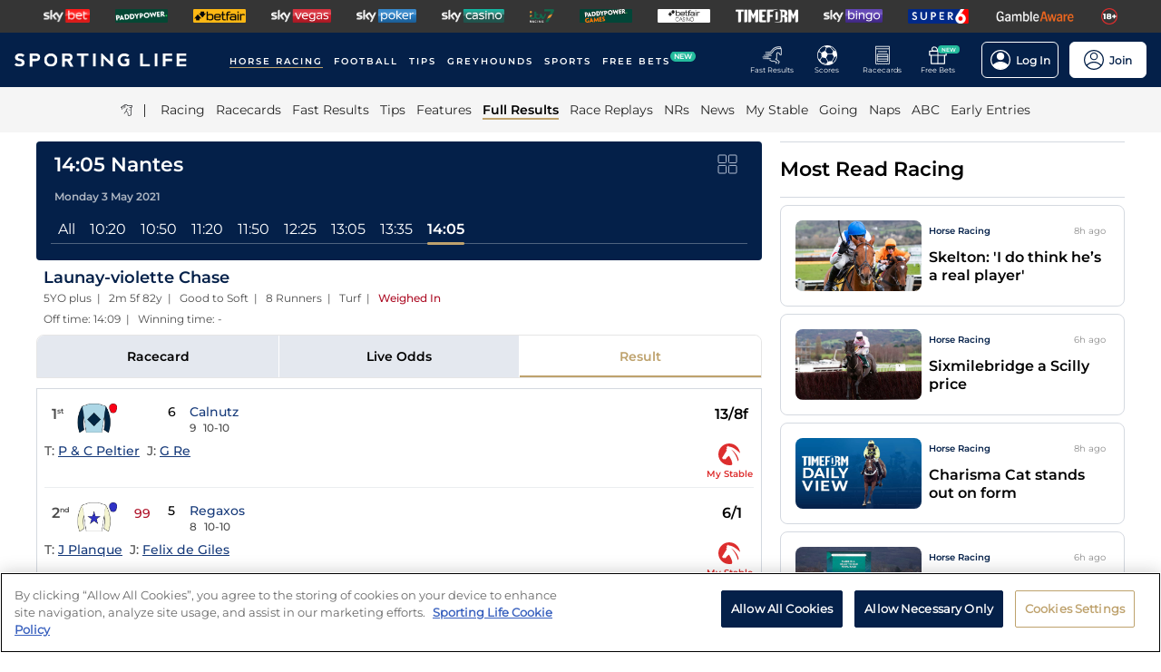

--- FILE ---
content_type: text/html; charset=utf-8
request_url: https://www.sportinglife.com/racing/results/2021-05-03/nantes/625034/launay-violette-chase
body_size: 48249
content:
<!DOCTYPE html><html lang="en-GB"><head><script type="text/javascript">function gtag(){dataLayer.push(arguments)}window.dataLayer=window.dataLayer||[],gtag("set","developer_id.dYWJhMj",!0),gtag("consent","default",{ad_storage:"denied",analytics_storage:"denied",functionality_storage:"denied",personalization_storage:"denied",security_storage:"denied",ad_user_data:"denied",ad_personalization:"denied",wait_for_update:500});</script><script type="text/javascript">(function(w,d,s,l,i){w[l]=w[l]||[];w[l].push({'gtm.start':new Date().getTime(),event:'gtm.js'});var f=d.getElementsByTagName(s)[0],j=d.createElement(s),dl=l!='dataLayer'?'&l='+l:'';j.async=true;j.src='https://www.googletagmanager.com/gtm.js?id='+i+dl;f.parentNode.insertBefore(j,f);})(window,document,'script','dataLayer','GTM-MJVP5FL');</script><script src="https://cdn-ukwest.onetrust.com/scripttemplates/otSDKStub.js" data-document-language="true" type="text/javascript" charset="UTF-8" data-domain-script="a0f1a1ee-28de-4aa2-90c3-1654ca97a325"></script><script type="text/javascript">function OptanonWrapper() { }</script><script type="text/javascript">
        function getCookie(name) {
          var value = "; " + document.cookie;
          var parts = value.split("; " + name + "=");
          if (parts.length == 2) {
            return true;
          }
        }
        function reloadOTBanner() {
          var otConsentSdk = document.getElementById("onetrust-consent-sdk");
          if (otConsentSdk) {
            otConsentSdk.remove();
          }
          if (window.OneTrust != null) {
            OneTrust.Init();
            setTimeout(function () {
              OneTrust.LoadBanner();
              var toggleDisplay = document.getElementsByClassName(
                "ot-sdk-show-settings"
              );
              for (var i = 0; i < toggleDisplay.length; i++) {
                toggleDisplay[i].onclick = function (event) {
                  event.stopImmediatePropagation();
                  window.OneTrust.ToggleInfoDisplay();
                };
              }
            }, 1000);
          }
        }</script><link rel="icon" type="image/png" href="/favicon-16x16.png" sizes="16x16"/><link rel="icon" type="image/png" href="/favicon-32x32.png" sizes="32x32"/><link rel="icon" type="image/png" href="/favicon-96x96.png" sizes="96x96"/><title>14:05 Nantes - 3 May 2021 - Results - Horse Racing - Sporting Life</title><meta charSet="utf-8"/><meta name="description" content="Full result from the Launay-violette Chase at Nantes"/><link rel="canonical" href="https://www.sportinglife.com/racing/results/2021-05-03/nantes/625034/launay-violette-chase"/><meta name="viewport" content="initial-scale=1.0, width=device-width"/><script>window.__envConfig={"FEATURE_BETSLIP_ENABLED":"off","FEATURE_PUSH_FAST_RESULTS":"on","DEV_ENV":"production","ADOBE_LAUNCH_SCRIPT_URL":"https://assets.adobedtm.com/ab88feb89f31/0939ff9bd026/launch-6d577b984887.min.js","ATR_VIDEO_TIMESTAMP":"0","CACHE_HOST":"redis.external","CHELTENHAM_DEFAULT_YEAR":"2025","COOKIE_DOMAIN":"sportinglife.com","FEATURE_BUCKET_COOKIE_AGE":"31556926","FEATURE_CANARY_CONFIG_URL":"https://test.spl.timeformsportinglife.com/canary/features.json","FEATURE_CUSTOMISABLE_NAV":"on","FLASHTALKING_ENABLED":"true","FT_WEIGHT_PADDYPOWER":"1","FT_WEIGHT_SKYBET":"1","FT_WEIGHT_BETFAIR":"1","GOOGLE_CONSOLE_TAG":"TvupUnnYBnvG_KyneBSuu36rKOv9auN_I758XIk_EDg,kkU4HcUXN3p3SIqBj7PLzDFSowN_c0PSMH-9A68PUbU,umnmRwqwjdHYr4lMzK57GsE6dKaU9iH9RP2F8EKJyvo","GRAND_NATIONAL_RACE_ID":"841819","GRAND_NATIONAL_BASKET":"sl/racing/grandnational2022","GRAND_NATIONAL_BASKET_NEWS_PATH":"sl/racing/grand-national-latest-news","GRAND_NATIONAL_BASKET_TOP_NEWS_PATH":"sl/racing/top-grand-national-runners-stories","GRAND_NATIONAL_SEO_ARTICLE":"224106","SSC_URL":"prdtfw001-ssc-timeform-com.azurewebsites.net","SSC_APP_ID":"6","SSC_AUDIENCE_ID":"6","SSC_RACING_SPORT_ID":"1","SSC_FOOTBALL_SPORT_ID":"2","SSC_GREYHOUNDS_SPORT_ID":"3","SSC_OTHER_SPORT_ID":"4","SSC_CASINO_SPORT_ID":"5","SSC_DARTS_SPORT_ID":"6","SSC_NFL_SPORT_ID":"7","SSC_GOLF_SPORT_ID":"8","SSC_BOXING_SPORT_ID":"9","SSC_TENNIS_SPORT_ID":"10","SSC_CRICKET_SPORT_ID":"11","SSC_RUGBY_SPORT_ID":"12","SSC_SPECIALS_SPORT_ID":"13","REPLAYS_URL":"prdtfrra001-timeform-com-replay-api-b7cvfphvb6behecd.northeurope-01.azurewebsites.net","IMAGES_URL":"https://www.sportinglife.com/","LOGIN_ENABLED":"true","METRICS_URI":"https://www.sportinglife.com","OAUTH_CALLBACK_URI":"https://www.sportinglife.com/oauth/skybet","OAUTH_CALLBACK_ACCOUNT_URI":"https://www.sportinglife.com/oauth/skybet/loading","OAUTH_CLIENT_ID":"sporting_life_web","OAUTH_INACTIVE_LOGOUT_PERIOD_MINUTES":"240","OAUTH_SILENT_AUTH_ENABLED":"true","OAUTH_TOKEN_VALIDITY_PERIOD_MINUTES":"45","OAUTH_URI":"https://auth.skybetservices.com","OAUTH_VERIFIER_URI":"https://www.sportinglife.com/api/oauth/codes","SSO_URI":"https://identitysso.skybetservices.com","SSO_PADDY_URI":"https://identitysso.paddypower.com","SSO_BETFAIR_URI":"https://identitysso.betfair.com","SSO_ACCOUNT_URI":"https://myaccount.skybetservices.com","SSO_CALLBACK_URI":"https://www.sportinglife.com","SSO_PRODUCT_ID":"119","SSO_PRODUCT_NAME":"sportinglife","SSO_REDIRECT_URL":"https://www.sportinglife.com/api/user/v2/sso","REGISTRATION_URI":"https://sidebar.skybetservices.com","REGISTRATION_URI_V2":"https://register.skybetservices.com/account/registration?product=sportinglife","REGISTRATION_PADDY_URI":"https://register.paddypower.com/account/registration?product=sportinglife","REGISTRATION_BETFAIR_URI":"https://register.betfair.com/account/registration?product=sportinglife","OMNITURE_SUITE":"bskybsportinglifeprod","ONETRUST_ENABLED":"true","ONETRUST_ID":"a0f1a1ee-28de-4aa2-90c3-1654ca97a325","PROTECTABLE_FEATURES":"on","ROBOTS_TXT":"allow","ROYAL_ASCOT_MICROSITE_ENABLED":"true","ROYAL_ASCOT_BASKET":"sl/racing/royal-ascot-2022","SBG_SSO_HOST":"www.skybet.com","SEO_TITLE_CUTOFF":"2021-08-16","ODDS_APP_HOSTNAME":"tf-prod-prices.azurewebsites.net","SERVICE_APP_HOSTNAME":"www.sportinglife.com","SERVICE_APP_PORT":"443","SERVICE_APP_PROTOCOL":"https","SERVICE_APP_TIMEOUT":"6000","SITE_CANONICAL_BASE":"https://www.sportinglife.com","SIGN_POSTING_ENABLED":"false","EUROS_SIGN_POSTING_ENABLED":"false","RA_SIGN_POSTING_ENABLED":"true","EUROS_HERO_BANNER_ENABLED":"false","ASCOT_HERO_BANNER_ENABLED":"true","EUROS_COMPETITION_ID":"38","EUROS_PRIORITY":"1","EUROS_ACTIVE_TEAM":"184","ASCOT_PRIORITY":"2","EFL_PRIORITY":"5","EFL_SIGN_POSTING_ENABLED":"false","EFL_HERO_BANNER_ENABLED":"false","EFL_COMPETITION_ID":"10","EPL_PRIORITY":"4","EPL_SIGN_POSTING_ENABLED":"false","EPL_HERO_BANNER_ENABLED":"false","EPL_COMPETITION_ID":"1","EBOR_PRIORITY":"3","EBOR_SIGN_POSTING_ENABLED":"false","EBOR_HERO_BANNER_ENABLED":"false","ACTIVE_FESTIVAL":"Grand National","CHELTENHAM_DEFAULT_BASKET":"sl/racing/cheltenham-festival-2023-tips","ACCOUNT_FAQ_ARTICLE_ID":"223023","GRAND_NATIONAL_PRIORITY":"1","GRAND_NATIONAL_SIGNPOSTING_ENABLED":"true","GRAND_NATIONAL_NAV_ENABLED":"true","GRAND_NATIONAL_HERO_BANNER_ENABLED":"true","TERMS_AND_CONDITIONS_ARTICLE":"226661","ACCESSIBILITY_STATEMENT_ARTICLE":"226662","SENTRY_ENVIRONMENT":"production"};</script><meta name="apple-itunes-app" content="app-id=1345907668"/><script type="application/ld+json">{"@context":"https://schema.org","@type":"SportsEvent","name":"Launay-violette Chase","startDate":"2021-05-03T13:05:00.000Z","url":"https://www.sportinglife.com/racing/racecards/2021-05-03/nantes/racecard/625034/launay-violette-chase","id":"https://www.sportinglife.com/racing/racecards/2021-05-03/nantes/racecard/625034/launay-violette-chase","sport":"racing","location":{"@type":"Place","name":"Nantes"}}</script><meta name="next-head-count" content="14"/><link rel="preload" href="/_next/static/css/6d31348586e52251.css" as="style"/><link rel="stylesheet" href="/_next/static/css/6d31348586e52251.css" data-n-g=""/><link rel="preload" href="/_next/static/css/b6bc069ef2ca42be.css" as="style"/><link rel="stylesheet" href="/_next/static/css/b6bc069ef2ca42be.css" data-n-p=""/><noscript data-n-css=""></noscript><script defer="" nomodule="" src="/_next/static/chunks/polyfills-c67a75d1b6f99dc8.js"></script><script src="/_next/static/chunks/webpack-445035c50ac07361.js" defer=""></script><script src="/_next/static/chunks/framework-f44ba79936f400b5.js" defer=""></script><script src="/_next/static/chunks/main-6178a1fd5d9e5aba.js" defer=""></script><script src="/_next/static/chunks/pages/_app-c6b37d36db45bb66.js" defer=""></script><script src="/_next/static/chunks/0f1ac474-d937c58653517ffc.js" defer=""></script><script src="/_next/static/chunks/d6e1aeb5-bc95e9a65c8ebc16.js" defer=""></script><script src="/_next/static/chunks/2931-12679e3bf1224a75.js" defer=""></script><script src="/_next/static/chunks/8897-5512ece05981c914.js" defer=""></script><script src="/_next/static/chunks/4794-15bce1bc33a6a730.js" defer=""></script><script src="/_next/static/chunks/4676-0b79671c78e1be38.js" defer=""></script><script src="/_next/static/chunks/4945-6ea28b3fd935d124.js" defer=""></script><script src="/_next/static/chunks/4522-d18e0db79de005f7.js" defer=""></script><script src="/_next/static/chunks/5117-932e593b67eb81f3.js" defer=""></script><script src="/_next/static/chunks/9789-ec93e2dfa592be39.js" defer=""></script><script src="/_next/static/chunks/7220-228aaa2e58b50683.js" defer=""></script><script src="/_next/static/chunks/3683-db4c276d6f4ce424.js" defer=""></script><script src="/_next/static/chunks/1207-b98e3cfebbe490d3.js" defer=""></script><script src="/_next/static/chunks/1720-69735b20c6c18659.js" defer=""></script><script src="/_next/static/chunks/1200-c0c714083420e951.js" defer=""></script><script src="/_next/static/chunks/7108-7fa08e9534df7764.js" defer=""></script><script src="/_next/static/chunks/4351-7a23dbfab2094269.js" defer=""></script><script src="/_next/static/chunks/3393-12cf6ae713fe993c.js" defer=""></script><script src="/_next/static/chunks/pages/racing/results/%5Bdate%5D/%5BcourseNameSlug%5D/%5BraceId%5D/%5Bslug%5D-4b3f1d0fefccc2fc.js" defer=""></script><script src="/_next/static/x8n2CVsdwSTOmkMjt8wZ3/_buildManifest.js" defer=""></script><script src="/_next/static/x8n2CVsdwSTOmkMjt8wZ3/_ssgManifest.js" defer=""></script><style data-styled="" data-styled-version="5.3.11">html,body,div,span,object,iframe,h1,h2,h3,h4,h5,h6,p,blockquote,pre,abbr,address,cite,code,del,dfn,em,img,ins,kbd,q,samp,small,strong,sub,var,b,i,dl,dt,dd,ol,ul,li,fieldset,form,label,legend,table,caption,tbody,tfoot,thead,tr,th,td,article,aside,canvas,details,figcaption,figure,footer,header,hgroup,menu,nav,section,summary,time,mark,audio,video{margin:0;padding:0;border:0;vertical-align:baseline;}/*!sc*/
*,*:before,*:after{box-sizing:border-box;}/*!sc*/
article,aside,details,figcaption,figure,footer,header,hgroup,menu,nav,section,.header-svg-logo{display:block;}/*!sc*/
ul,ol{list-style:none;padding-left:0;}/*!sc*/
blockquote,q{quotes:none;}/*!sc*/
blockquote:before,blockquote:after,q:before,q:after{content:"";content:none;}/*!sc*/
pre,code{white-space:normal;font-family:inherit;}/*!sc*/
a{color:inherit;-webkit-text-decoration:none;text-decoration:none;}/*!sc*/
a:hover{-webkit-text-decoration:underline;text-decoration:underline;}/*!sc*/
table{border-collapse:collapse;border-spacing:0;}/*!sc*/
th,td{text-align:left;}/*!sc*/
button{cursor:pointer;}/*!sc*/
.svg-fix{display:inline-block;}/*!sc*/
@media print{*:not(svg),*:before,*:after,h1:first-letter,h2:first-letter,h3:first-letter,p:first-letter,div:first-letter,blockquote:first-letter,li:first-letter,p:first-line,div:first-line,blockquote:first-line,li:first-line{background:transparent !important;color:#000000 !important;box-shadow:none !important;text-shadow:none !important;}svg:not(.sporting-life-logo),svg:not(.sporting-life-logo) *{fill:#000000;}a,a:visited{-webkit-text-decoration:none;text-decoration:none;}pre,blockquote{border:1px solid #999;page-break-inside:avoid;}thead{display:table-header-group;}tr,img{page-break-inside:avoid;}p,h2,h3{orphans:3;widows:3;}h2,h3{page-break-after:avoid;}}/*!sc*/
data-styled.g1[id="sc-global-bbilxz1"]{content:"sc-global-bbilxz1,"}/*!sc*/
body{-webkit-text-size-adjust:none;}/*!sc*/
data-styled.g2[id="sc-global-NPBQA1"]{content:"sc-global-NPBQA1,"}/*!sc*/
.gykbZI{display:table-cell;vertical-align:middle;height:100%;padding:0 14px;}/*!sc*/
.gykbZI:hover{background-color:#282828;}/*!sc*/
data-styled.g3[id="ProductListItem__XSellItem-sc-49b475f-0"]{content:"gykbZI,"}/*!sc*/
.hXZdJf{display:block;border-radius:1.2px;}/*!sc*/
data-styled.g4[id="ProductListItem__XSellItemImg-sc-49b475f-1"]{content:"hXZdJf,"}/*!sc*/
.bduXrP{background-color:#353535;height:36px;text-align:center;overflow:auto;-ms-overflow-style:none;}/*!sc*/
.bduXrP::-webkit-scrollbar{display:none;}/*!sc*/
data-styled.g5[id="XSell__Wrapper-sc-808484b-0"]{content:"bduXrP,"}/*!sc*/
.hEAuNG{height:100%;margin:0 auto;display:table;}/*!sc*/
data-styled.g6[id="XSell__XSellItems-sc-808484b-1"]{content:"hEAuNG,"}/*!sc*/
.khcxhn{margin-right:16px;white-space:nowrap;position:relative;}/*!sc*/
@media (max-width:1200px;){.khcxhn{margin-right:16px;}}/*!sc*/
@media (max-width:;){.khcxhn{margin-right:24px;}}/*!sc*/
@media screen and (max-width:1541px){.khcxhn{margin-right:12px;}}/*!sc*/
@media screen and (max-width:1233px){.khcxhn{margin-right:12px;}}/*!sc*/
@media screen and (max-width:675px){}/*!sc*/
.gbEXUl{margin-right:16px;white-space:nowrap;position:relative;}/*!sc*/
@media (max-width:1200px;){.gbEXUl{margin-right:16px;}}/*!sc*/
@media (max-width:;){.gbEXUl{margin-right:24px;}}/*!sc*/
@media screen and (max-width:1541px){.gbEXUl{margin-right:12px;}}/*!sc*/
@media screen and (max-width:1233px){.gbEXUl{margin-right:8px;}}/*!sc*/
@media screen and (max-width:675px){}/*!sc*/
data-styled.g7[id="NavItem__Wrapper-sc-f469a68b-0"]{content:"khcxhn,gbEXUl,"}/*!sc*/
.ihScoh{font-family:Montserrat-Regular,Arial,Helvetica,sans-serif;}/*!sc*/
.ihScoh:hover{-webkit-text-decoration:none;text-decoration:none;}/*!sc*/
data-styled.g8[id="NavItem__Item-sc-f469a68b-1"]{content:"ihScoh,"}/*!sc*/
.guoRQC{color:#ffffff;font-size:12px;text-transform:uppercase;-webkit-letter-spacing:2px;-moz-letter-spacing:2px;-ms-letter-spacing:2px;letter-spacing:2px;font-family:Montserrat-SemiBold,Arial,Helvetica,sans-serif;position:relative;border-bottom:solid 2px #bea26d;}/*!sc*/
.guoRQC:hover{border-bottom:solid 2px #bea26d;}/*!sc*/
@media screen and (max-width:1541px){.guoRQC{font-size:10px;}}/*!sc*/
.kMpriC{color:#ffffff;font-size:12px;text-transform:uppercase;-webkit-letter-spacing:2px;-moz-letter-spacing:2px;-ms-letter-spacing:2px;letter-spacing:2px;font-family:Montserrat-SemiBold,Arial,Helvetica,sans-serif;position:relative;border-bottom:solid 2px transparent;}/*!sc*/
.kMpriC:hover{border-bottom:solid 2px #bea26d;}/*!sc*/
@media screen and (max-width:1541px){.kMpriC{font-size:10px;}}/*!sc*/
data-styled.g9[id="NavItem__TopItem-sc-f469a68b-2"]{content:"guoRQC,kMpriC,"}/*!sc*/
.hlBaps{color:#000000;text-transform:capitalize;opacity:0.85;-webkit-text-decoration:none;text-decoration:none;border-bottom:solid 2px transparent;}/*!sc*/
.hlBaps:hover{-webkit-text-decoration:none;text-decoration:none;border-bottom:2px solid #bea26d;}/*!sc*/
.hipAga{color:#000000;text-transform:capitalize;opacity:0.85;opacity:1;font-family:Montserrat-SemiBold,Arial,Helvetica,sans-serif;-webkit-text-decoration:none;text-decoration:none;border-bottom:solid 2px #bea26d;}/*!sc*/
.hipAga:hover{-webkit-text-decoration:none;text-decoration:none;border-bottom:2px solid #bea26d;}/*!sc*/
data-styled.g10[id="NavItem__SubItem-sc-f469a68b-3"]{content:"hlBaps,hipAga,"}/*!sc*/
.jFZMJo{right:0;position:relative;background:rgba(36,187,157,100%);top:-6px;color:white;font-family:Montserrat-SemiBold,Arial,Helvetica,sans-serif;font-size:8px;padding:1px 4px;border-radius:6px;text-transform:uppercase;}/*!sc*/
data-styled.g12[id="NavItem__NewItem-sc-f469a68b-5"]{content:"jFZMJo,"}/*!sc*/
.cTXkRm{cursor:pointer;height:22px;width:22px;}/*!sc*/
data-styled.g13[id="ExtraButton__Button-sc-4d00a8fb-0"]{content:"cTXkRm,"}/*!sc*/
.iLqCmy{display:-webkit-box;display:-webkit-flex;display:-ms-flexbox;display:flex;-webkit-flex-direction:column;-ms-flex-direction:column;flex-direction:column;-webkit-box-pack:center;-webkit-justify-content:center;-ms-flex-pack:center;justify-content:center;-webkit-align-items:center;-webkit-box-align:center;-ms-flex-align:center;align-items:center;height:100%;min-width:49px;cursor:pointer;position:relative;margin-right:12px;}/*!sc*/
.iLqCmy:hover{opacity:0.8;}/*!sc*/
.iLqCmy:hover a{-webkit-text-decoration:none;text-decoration:none;}/*!sc*/
@media screen and (max-width:1200px){.iLqCmy{height:55px;margin-left:0;}}/*!sc*/
.iLqCmy > svg{position:absolute;top:30px;right:18px;height:5px;}/*!sc*/
@media screen and (max-width:1200px){.iLqCmy > svg{top:20px;right:4px;}}/*!sc*/
@media screen and (max-width:310px){.iLqCmy > svg{right:1px;}}/*!sc*/
@media screen and (max-width:280px){.iLqCmy > svg{right:0;}}/*!sc*/
@media screen and (max-width:250px){.iLqCmy > svg{display:none;}}/*!sc*/
@media screen and (max-width:675px){.iLqCmy{margin-right:0;}}/*!sc*/
@media screen and (max-width:320px){}/*!sc*/
.gsjpGy{display:-webkit-box;display:-webkit-flex;display:-ms-flexbox;display:flex;-webkit-flex-direction:column;-ms-flex-direction:column;flex-direction:column;-webkit-box-pack:center;-webkit-justify-content:center;-ms-flex-pack:center;justify-content:center;-webkit-align-items:center;-webkit-box-align:center;-ms-flex-align:center;align-items:center;height:100%;min-width:49px;cursor:pointer;position:relative;margin-right:12px;}/*!sc*/
.gsjpGy:hover{opacity:0.8;}/*!sc*/
.gsjpGy:hover a{-webkit-text-decoration:none;text-decoration:none;}/*!sc*/
@media screen and (max-width:1200px){.gsjpGy{height:55px;margin-left:0;}}/*!sc*/
.gsjpGy > svg{position:absolute;top:30px;right:18px;height:5px;}/*!sc*/
@media screen and (max-width:1200px){.gsjpGy > svg{top:20px;right:4px;}}/*!sc*/
@media screen and (max-width:310px){.gsjpGy > svg{right:1px;}}/*!sc*/
@media screen and (max-width:280px){.gsjpGy > svg{right:0;}}/*!sc*/
@media screen and (max-width:250px){.gsjpGy > svg{display:none;}}/*!sc*/
@media screen and (max-width:675px){.gsjpGy{display:none;margin-right:0;}}/*!sc*/
@media screen and (max-width:320px){.gsjpGy{display:none;}}/*!sc*/
.cuCahe{display:-webkit-box;display:-webkit-flex;display:-ms-flexbox;display:flex;-webkit-flex-direction:column;-ms-flex-direction:column;flex-direction:column;-webkit-box-pack:center;-webkit-justify-content:center;-ms-flex-pack:center;justify-content:center;-webkit-align-items:center;-webkit-box-align:center;-ms-flex-align:center;align-items:center;height:100%;min-width:49px;background-color:#ffffff;cursor:pointer;position:relative;margin-right:0;}/*!sc*/
.cuCahe:hover{opacity:0.8;}/*!sc*/
.cuCahe:hover a{-webkit-text-decoration:none;text-decoration:none;}/*!sc*/
@media screen and (max-width:1200px){.cuCahe{height:55px;margin-left:0;}}/*!sc*/
.cuCahe > svg{position:absolute;top:30px;right:18px;height:5px;}/*!sc*/
@media screen and (max-width:1200px){.cuCahe > svg{top:20px;right:4px;}}/*!sc*/
@media screen and (max-width:310px){.cuCahe > svg{right:1px;}}/*!sc*/
@media screen and (max-width:280px){.cuCahe > svg{right:0;}}/*!sc*/
@media screen and (max-width:250px){.cuCahe > svg{display:none;}}/*!sc*/
@media screen and (max-width:675px){.cuCahe{margin-right:0;}}/*!sc*/
@media screen and (max-width:320px){}/*!sc*/
data-styled.g14[id="TopBar-styles__ExtraButtonWrapper-sc-15194d02-0"]{content:"iLqCmy,gsjpGy,cuCahe,"}/*!sc*/
.hTybsB{display:-webkit-box;display:-webkit-flex;display:-ms-flexbox;display:flex;-webkit-box-pack:justify;-webkit-justify-content:space-between;-ms-flex-pack:justify;justify-content:space-between;height:100%;}/*!sc*/
data-styled.g15[id="TopBar-styles__ExtraButtons-sc-15194d02-1"]{content:"hTybsB,"}/*!sc*/
.kpgmkX{background:none;border:none;font-size:8px;color:#ffffff;font-family:Montserrat-Regular,Arial,Helvetica,sans-serif;-webkit-align-self:unset;-ms-flex-item-align:unset;align-self:unset;-webkit-text-decoration:unset;text-decoration:unset;margin-left:0;}/*!sc*/
.kpgmkX:hover{cursor:unset;}/*!sc*/
.kpgmkX > svg{display:inline;vertical-align:middle;height:5px;margin-left:2px;}/*!sc*/
.kpgmkX > span{color:#f7b500;}/*!sc*/
@media screen and (max-width:1206px){.kpgmkX{padding:0;}}/*!sc*/
@media screen and (max-width:1200px){.kpgmkX{display:block;font-size:8px;line-height:1.25;}}/*!sc*/
@media screen and (max-width:250px){.kpgmkX{display:none;}}/*!sc*/
.ilXVpM{background:none;border:none;font-size:12px;color:#ffffff;font-family:Montserrat-Regular,Arial,Helvetica,sans-serif;-webkit-align-self:unset;-ms-flex-item-align:unset;align-self:unset;-webkit-text-decoration:unset;text-decoration:unset;margin-left:0;}/*!sc*/
.ilXVpM:hover{cursor:unset;}/*!sc*/
.ilXVpM > svg{display:inline;vertical-align:middle;height:5px;margin-left:2px;}/*!sc*/
.ilXVpM > span{color:#f7b500;}/*!sc*/
@media screen and (max-width:1206px){.ilXVpM{padding:0;}}/*!sc*/
@media screen and (max-width:1200px){.ilXVpM{display:block;font-size:8px;line-height:1.25;}}/*!sc*/
@media screen and (max-width:250px){.ilXVpM{display:none;}}/*!sc*/
.jGGYHv{background:none;border:none;font-size:12px;color:#042049;font-family:Montserrat-Regular,Arial,Helvetica,sans-serif;-webkit-align-self:unset;-ms-flex-item-align:unset;align-self:unset;-webkit-text-decoration:unset;text-decoration:unset;margin-left:0;}/*!sc*/
.jGGYHv:hover{cursor:unset;}/*!sc*/
.jGGYHv > svg{display:inline;vertical-align:middle;height:5px;margin-left:2px;}/*!sc*/
.jGGYHv > span{color:#f7b500;}/*!sc*/
@media screen and (max-width:1206px){.jGGYHv{padding:0;}}/*!sc*/
@media screen and (max-width:1200px){.jGGYHv{display:block;font-size:8px;line-height:1.25;}}/*!sc*/
@media screen and (max-width:250px){.jGGYHv{display:none;}}/*!sc*/
data-styled.g16[id="TopBar-styles__ExtraButtonText-sc-15194d02-2"]{content:"kpgmkX,ilXVpM,jGGYHv,"}/*!sc*/
.QPFda{background:#24bb9d;width:24px;height:9px;border-radius:6px;position:absolute;font-size:6px;color:white;display:-webkit-box;display:-webkit-flex;display:-ms-flexbox;display:flex;-webkit-box-pack:center;-webkit-justify-content:center;-ms-flex-pack:center;justify-content:center;-webkit-align-items:center;-webkit-box-align:center;-ms-flex-align:center;align-items:center;text-align:center;font-family:Montserrat-SemiBold,Arial,Helvetica,sans-serif;padding:4px;top:14px;right:0;}/*!sc*/
@media screen and (max-width:1200px){.QPFda{top:8px;}}/*!sc*/
data-styled.g17[id="TopBar-styles__FreeBetsBanner-sc-15194d02-3"]{content:"QPFda,"}/*!sc*/
.jtrfOs{border:1px solid white;border-radius:6px;display:-webkit-box;display:-webkit-flex;display:-ms-flexbox;display:flex;-webkit-box-pack:center;-webkit-justify-content:center;-ms-flex-pack:center;justify-content:center;-webkit-align-items:center;-webkit-box-align:center;-ms-flex-align:center;align-items:center;padding:8px;margin-left:12px;opacity:1;height:40px;-webkit-align-self:center;-ms-flex-item-align:center;align-self:center;background-color:unset;cursor:pointer;min-width:85px;position:relative;}/*!sc*/
.jtrfOs:hover{opacity:0.85;}/*!sc*/
@media screen and (max-width:1254px){.jtrfOs{margin-left:4px;margin-right:4px;}}/*!sc*/
@media screen and (max-width:1200px){.jtrfOs{margin-left:12px;margin-right:12px;}}/*!sc*/
.jtrfOs span{font-weight:600;margin-left:6px;}/*!sc*/
.jOMyUG{border:1px solid white;border-radius:6px;display:-webkit-box;display:-webkit-flex;display:-ms-flexbox;display:flex;-webkit-box-pack:center;-webkit-justify-content:center;-ms-flex-pack:center;justify-content:center;-webkit-align-items:center;-webkit-box-align:center;-ms-flex-align:center;align-items:center;padding:8px;margin-left:12px;opacity:1;height:40px;-webkit-align-self:center;-ms-flex-item-align:center;align-self:center;background-color:#ffffff;cursor:pointer;min-width:85px;position:relative;}/*!sc*/
.jOMyUG:hover{opacity:0.85;}/*!sc*/
@media screen and (max-width:1254px){.jOMyUG{margin-left:4px;margin-right:4px;}}/*!sc*/
@media screen and (max-width:1200px){.jOMyUG{margin-left:12px;margin-right:12px;}}/*!sc*/
.jOMyUG span{font-weight:600;margin-left:6px;}/*!sc*/
data-styled.g18[id="TopBar-styles__AccountBorder-sc-15194d02-4"]{content:"jtrfOs,jOMyUG,"}/*!sc*/
.kHqNWO{background:none;border:none;display:-webkit-box;display:-webkit-flex;display:-ms-flexbox;display:flex;-webkit-align-items:center;-webkit-box-align:center;-ms-flex-align:center;align-items:center;margin:0;padding:0;}/*!sc*/
data-styled.g20[id="TopBar-styles__SLButtonWrapper-sc-15194d02-6"]{content:"kHqNWO,"}/*!sc*/
.eNiXOs{display:none;width:100%;}/*!sc*/
@media screen and (max-width:1200px){.eNiXOs{display:block;}}/*!sc*/
data-styled.g22[id="TopBar-styles__MobileWrapper-sc-15194d02-8"]{content:"eNiXOs,"}/*!sc*/
.lgObtf{display:block;width:100%;}/*!sc*/
@media screen and (max-width:1200px){.lgObtf{display:none;}}/*!sc*/
data-styled.g23[id="TopBar-styles__DesktopWrapper-sc-15194d02-9"]{content:"lgObtf,"}/*!sc*/
.cyGDcX{display:-webkit-box;display:-webkit-flex;display:-ms-flexbox;display:flex;-webkit-align-items:center;-webkit-box-align:center;-ms-flex-align:center;align-items:center;background-color:#042049;padding:0 24px;height:60px;}/*!sc*/
@media screen and (max-width:1490px){.cyGDcX{padding:0 16px;}}/*!sc*/
@media screen and (max-width:1262px){.cyGDcX{padding:0 12px;}}/*!sc*/
@media screen and (max-width:1214px){.cyGDcX{padding:0 8px;}}/*!sc*/
.cyGDcX a{cursor:pointer;}/*!sc*/
data-styled.g33[id="TopBlock__HeaderBar-sc-620b509a-0"]{content:"cyGDcX,"}/*!sc*/
.pjGcX{width:100%;height:100%;display:-webkit-box;display:-webkit-flex;display:-ms-flexbox;display:flex;-webkit-align-items:center;-webkit-box-align:center;-ms-flex-align:center;align-items:center;-webkit-box-pack:justify;-webkit-justify-content:space-between;-ms-flex-pack:justify;justify-content:space-between;position:relative;}/*!sc*/
data-styled.g34[id="TopBlock__NavBar-sc-620b509a-1"]{content:"pjGcX,"}/*!sc*/
.jCLuMh{display:-webkit-box;display:-webkit-flex;display:-ms-flexbox;display:flex;cursor:pointer;}/*!sc*/
data-styled.g35[id="TopBlock__LogoContainer-sc-620b509a-2"]{content:"jCLuMh,"}/*!sc*/
.eLRTPw{display:-webkit-box;display:-webkit-flex;display:-ms-flexbox;display:flex;-webkit-flex-wrap:nowrap;-ms-flex-wrap:nowrap;flex-wrap:nowrap;overflow:hidden;}/*!sc*/
data-styled.g36[id="TopBlock__NavItems-sc-620b509a-3"]{content:"eLRTPw,"}/*!sc*/
.dKfHAw{display:-webkit-box;display:-webkit-flex;display:-ms-flexbox;display:flex;-webkit-align-items:center;-webkit-box-align:center;-ms-flex-align:center;align-items:center;-webkit-box-pack:center;-webkit-justify-content:center;-ms-flex-pack:center;justify-content:center;}/*!sc*/
data-styled.g37[id="SubNav__Wrapper-sc-d24eaa09-0"]{content:"dKfHAw,"}/*!sc*/
.GqePE{width:100%;display:-webkit-box;display:-webkit-flex;display:-ms-flexbox;display:flex;-webkit-align-items:center;-webkit-box-align:center;-ms-flex-align:center;align-items:center;margin-bottom:2px;-webkit-box-pack:center;-webkit-justify-content:center;-ms-flex-pack:center;justify-content:center;background-color:#F5F5F5;}/*!sc*/
@media (max-width:1200px){.GqePE{padding-left:10px;}}/*!sc*/
.GqePE a:hover{-webkit-text-decoration:none;text-decoration:none;}/*!sc*/
data-styled.g38[id="SubNav__SubWrapper-sc-d24eaa09-1"]{content:"GqePE,"}/*!sc*/
.bCvQWd{max-width:1200px;display:-webkit-box;display:-webkit-flex;display:-ms-flexbox;display:flex;min-height:50px;-webkit-align-items:center;-webkit-box-align:center;-ms-flex-align:center;align-items:center;overflow-x:scroll;}/*!sc*/
.bCvQWd::-webkit-scrollbar{display:none;height:0;}/*!sc*/
data-styled.g39[id="SubNav__Items-sc-d24eaa09-2"]{content:"bCvQWd,"}/*!sc*/
.cJGevs{cursor:pointer;display:-webkit-box;display:-webkit-flex;display:-ms-flexbox;display:flex;-webkit-align-items:center;-webkit-box-align:center;-ms-flex-align:center;align-items:center;}/*!sc*/
data-styled.g40[id="SubNav__IconWrapper-sc-d24eaa09-3"]{content:"cJGevs,"}/*!sc*/
.iaazcA{height:13px;width:13px;margin-right:12px;}/*!sc*/
data-styled.g41[id="SubNav__Icon-sc-d24eaa09-4"]{content:"iaazcA,"}/*!sc*/
.eTxtcY{font-size:14px;margin-left:16px;height:100%;display:-webkit-box;display:-webkit-flex;display:-ms-flexbox;display:flex;text-transform:uppercase;font-family:Montserrat-Regular,Arial,Helvetica,sans-serif;}/*!sc*/
@media (max-width:1200px){.eTxtcY{-webkit-flex-wrap:nowrap;-ms-flex-wrap:nowrap;flex-wrap:nowrap;margin-left:12px;}}/*!sc*/
data-styled.g42[id="SubNav__Links-sc-d24eaa09-5"]{content:"eTxtcY,"}/*!sc*/
.jPdzqp{margin-bottom:8px;}/*!sc*/
data-styled.g43[id="Desktop__Wrapper-sc-89cffd2e-0"]{content:"jPdzqp,"}/*!sc*/
.lakaNs{position:relative;-webkit-align-items:center;-webkit-box-align:center;-ms-flex-align:center;align-items:center;background-color:#042049;border-color:#042049;color:#000000;display:-webkit-box;display:-webkit-flex;display:-ms-flexbox;display:flex;-webkit-box-pack:justify;-webkit-justify-content:space-between;-ms-flex-pack:justify;justify-content:space-between;}/*!sc*/
@media screen and (max-width:1200px){.lakaNs{max-height:55px;}}/*!sc*/
data-styled.g66[id="TopBlock__Wrapper-sc-4197ec51-0"]{content:"lakaNs,"}/*!sc*/
.fUONkG{display:-webkit-box;display:-webkit-flex;display:-ms-flexbox;display:flex;margin-left:8px;}/*!sc*/
data-styled.g67[id="TopBlock__BackButton-sc-4197ec51-1"]{content:"fUONkG,"}/*!sc*/
.ccfOiM{cursor:pointer;width:20px;}/*!sc*/
data-styled.g68[id="TopBlock__ToggleMenu-sc-4197ec51-2"]{content:"ccfOiM,"}/*!sc*/
.cCusSU{display:-webkit-box;display:-webkit-flex;display:-ms-flexbox;display:flex;cursor:pointer;margin-left:16px;margin-right:auto;-webkit-box-pack:center;-webkit-justify-content:center;-ms-flex-pack:center;justify-content:center;}/*!sc*/
@media (max-width:375px){.cCusSU{max-width:150px;}}/*!sc*/
data-styled.g69[id="TopBlock__LogoContainer-sc-4197ec51-3"]{content:"cCusSU,"}/*!sc*/
.gnQAHX{background-color:#F5F5F5;z-index:9998;-webkit-transition:top 0.1s;transition:top 0.1s;line-height:24px;}/*!sc*/
data-styled.g71[id="Mobile__Wrapper-sc-4deff543-1"]{content:"gnQAHX,"}/*!sc*/
.iscHCj{background-color:rgba(4,32,73,1);width:100%;display:-webkit-box;display:-webkit-flex;display:-ms-flexbox;display:flex;-webkit-flex-direction:column;-ms-flex-direction:column;flex-direction:column;-webkit-box-pack:center;-webkit-justify-content:center;-ms-flex-pack:center;justify-content:center;font-family:Montserrat-Medium,Arial,Helvetica,sans-serif;color:white;}/*!sc*/
@media screen and (max-width:1200px){.iscHCj{padding-bottom:50px;}}/*!sc*/
data-styled.g127[id="Footer-styles__FooterContainer-sc-cbe8f4cb-0"]{content:"iscHCj,"}/*!sc*/
.jxsQDd{display:-webkit-box;display:-webkit-flex;display:-ms-flexbox;display:flex;-webkit-box-pack:center;-webkit-justify-content:center;-ms-flex-pack:center;justify-content:center;max-width:1200px;margin:auto;-webkit-flex-direction:column;-ms-flex-direction:column;flex-direction:column;width:100%;padding:0 16px 16px 16px;}/*!sc*/
data-styled.g128[id="Footer-styles__FooterWrapper-sc-cbe8f4cb-1"]{content:"jxsQDd,"}/*!sc*/
.fJIwxr{display:-webkit-box;display:-webkit-flex;display:-ms-flexbox;display:flex;-webkit-box-pack:justify;-webkit-justify-content:space-between;-ms-flex-pack:justify;justify-content:space-between;width:100%;border-bottom:1px solid rgba(22,58,122,1);padding:16px 0;}/*!sc*/
@media screen and (max-width:675px){.fJIwxr{-webkit-box-pack:center;-webkit-justify-content:center;-ms-flex-pack:center;justify-content:center;-webkit-flex-direction:column;-ms-flex-direction:column;flex-direction:column;-webkit-align-items:center;-webkit-box-align:center;-ms-flex-align:center;align-items:center;}}/*!sc*/
.gdCQZh{display:-webkit-box;display:-webkit-flex;display:-ms-flexbox;display:flex;-webkit-box-pack:justify;-webkit-justify-content:space-between;-ms-flex-pack:justify;justify-content:space-between;width:100%;border-bottom:1px solid rgba(22,58,122,1);padding:16px 0;}/*!sc*/
@media screen and (max-width:675px){.gdCQZh{-webkit-box-pack:center;-webkit-justify-content:center;-ms-flex-pack:center;justify-content:center;-webkit-flex-direction:column;-ms-flex-direction:column;flex-direction:column;-webkit-align-items:center;-webkit-box-align:center;-ms-flex-align:center;align-items:center;border-bottom:none;}}/*!sc*/
.eOTGcl{display:-webkit-box;display:-webkit-flex;display:-ms-flexbox;display:flex;-webkit-box-pack:center;-webkit-justify-content:center;-ms-flex-pack:center;justify-content:center;width:100%;border-bottom:none;padding:16px 0;}/*!sc*/
@media screen and (max-width:675px){.eOTGcl{-webkit-box-pack:center;-webkit-justify-content:center;-ms-flex-pack:center;justify-content:center;-webkit-flex-direction:column;-ms-flex-direction:column;flex-direction:column;-webkit-align-items:center;-webkit-box-align:center;-ms-flex-align:center;align-items:center;border-bottom:none;}}/*!sc*/
.gteFeu{display:-webkit-box;display:-webkit-flex;display:-ms-flexbox;display:flex;-webkit-box-pack:justify;-webkit-justify-content:space-between;-ms-flex-pack:justify;justify-content:space-between;width:100%;border-bottom:1px solid rgba(234,234,234,1);padding:16px 0;}/*!sc*/
@media screen and (max-width:675px){.gteFeu{-webkit-box-pack:center;-webkit-justify-content:center;-ms-flex-pack:center;justify-content:center;-webkit-flex-direction:column;-ms-flex-direction:column;flex-direction:column;-webkit-align-items:center;-webkit-box-align:center;-ms-flex-align:center;align-items:center;}}/*!sc*/
.fbAprx{display:-webkit-box;display:-webkit-flex;display:-ms-flexbox;display:flex;-webkit-box-pack:justify;-webkit-justify-content:space-between;-ms-flex-pack:justify;justify-content:space-between;width:100%;border-bottom:none;padding:16px 0;}/*!sc*/
@media screen and (max-width:675px){.fbAprx{-webkit-box-pack:center;-webkit-justify-content:center;-ms-flex-pack:center;justify-content:center;-webkit-flex-direction:column;-ms-flex-direction:column;flex-direction:column;-webkit-align-items:center;-webkit-box-align:center;-ms-flex-align:center;align-items:center;border-bottom:none;}}/*!sc*/
data-styled.g129[id="Footer-styles__FooterContentWrapper-sc-cbe8f4cb-2"]{content:"fJIwxr,gdCQZh,eOTGcl,gteFeu,fbAprx,"}/*!sc*/
@media screen and (max-width:675px){.dvlAvg{display:-webkit-box;display:-webkit-flex;display:-ms-flexbox;display:flex;margin-bottom:16px;}}/*!sc*/
data-styled.g130[id="Footer-styles__FooterCompanyLogo-sc-cbe8f4cb-3"]{content:"dvlAvg,"}/*!sc*/
.izgzds{display:-webkit-box;display:-webkit-flex;display:-ms-flexbox;display:flex;-webkit-box-pack:center;-webkit-justify-content:center;-ms-flex-pack:center;justify-content:center;-webkit-align-items:center;-webkit-box-align:center;-ms-flex-align:center;align-items:center;-webkit-flex-wrap:wrap;-ms-flex-wrap:wrap;flex-wrap:wrap;max-width:100%;}/*!sc*/
@media screen and (max-width:675px){.izgzds{-webkit-flex-direction:column;-ms-flex-direction:column;flex-direction:column;}}/*!sc*/
data-styled.g131[id="Footer-styles__FooterSharedContentHeader-sc-cbe8f4cb-4"]{content:"izgzds,"}/*!sc*/
.lkZFtt{display:-webkit-box;display:-webkit-flex;display:-ms-flexbox;display:flex;-webkit-box-pack:center;-webkit-justify-content:center;-ms-flex-pack:center;justify-content:center;-webkit-align-items:center;-webkit-box-align:center;-ms-flex-align:center;align-items:center;-webkit-flex-wrap:wrap;-ms-flex-wrap:wrap;flex-wrap:wrap;max-width:100%;}/*!sc*/
@media screen and (max-width:675px){.lkZFtt{-webkit-flex-direction:column;-ms-flex-direction:column;flex-direction:column;}}/*!sc*/
.lkZFtt.data-providers{-webkit-flex-direction:row;-ms-flex-direction:row;flex-direction:row;}/*!sc*/
@media screen and (max-width:860px){.lkZFtt.data-providers div{-webkit-box-pack:center;-webkit-justify-content:center;-ms-flex-pack:center;justify-content:center;-webkit-flex-direction:column;-ms-flex-direction:column;flex-direction:column;padding:0px 16px;}}/*!sc*/
.lkZFtt div{display:-webkit-box;display:-webkit-flex;display:-ms-flexbox;display:flex;-webkit-align-items:center;-webkit-box-align:center;-ms-flex-align:center;align-items:center;margin-right:8px;}/*!sc*/
.lkZFtt div:nth-of-type(1){-webkit-order:1;-ms-flex-order:1;order:1;}/*!sc*/
.lkZFtt div:nth-of-type(2){-webkit-order:2;-ms-flex-order:2;order:2;}/*!sc*/
.lkZFtt div:nth-of-type(3){-webkit-order:3;-ms-flex-order:3;order:3;}/*!sc*/
@media screen and (max-width:467px){.lkZFtt div:nth-of-type(3){-webkit-order:2;-ms-flex-order:2;order:2;}.lkZFtt div:nth-of-type(2){-webkit-order:3;-ms-flex-order:3;order:3;}}/*!sc*/
@media screen and (max-width:675px){.lkZFtt div{-webkit-flex-direction:column;-ms-flex-direction:column;flex-direction:column;-webkit-box-pack:center;-webkit-justify-content:center;-ms-flex-pack:center;justify-content:center;margin-left:8px;margin-top:4px;margin-bottom:4px;}.lkZFtt div.user-state-buttons{-webkit-flex-direction:row;-ms-flex-direction:row;flex-direction:row;}}/*!sc*/
@media screen and (max-width:300px){.lkZFtt div{margin:0;margin-top:8px;margin-bottom:8px;}}/*!sc*/
data-styled.g132[id="Footer-styles__FooterSharedContentWrapper-sc-cbe8f4cb-5"]{content:"lkZFtt,"}/*!sc*/
.gPRpMC{font-size:10px;text-transform:uppercase;-webkit-letter-spacing:1.2px;-moz-letter-spacing:1.2px;-ms-letter-spacing:1.2px;letter-spacing:1.2px;font-family:Montserrat-SemiBold,Arial,Helvetica,sans-serif;color:#bea26d;margin-right:8px;}/*!sc*/
@media screen and (max-width:860px){.gPRpMC{margin-bottom:16px;margin-right:0;}}/*!sc*/
@media screen and (max-width:675px){.gPRpMC{display:-webkit-box;display:-webkit-flex;display:-ms-flexbox;display:flex;margin-top:4px;}}/*!sc*/
.bUZGrA{font-size:10px;text-transform:uppercase;-webkit-letter-spacing:1.2px;-moz-letter-spacing:1.2px;-ms-letter-spacing:1.2px;letter-spacing:1.2px;font-family:Montserrat-SemiBold,Arial,Helvetica,sans-serif;color:#bea26d;word-wrap:break-word;width:100px;}/*!sc*/
@media screen and (max-width:860px){.bUZGrA{width:auto;margin-bottom:4px;}}/*!sc*/
@media screen and (max-width:675px){.bUZGrA{display:-webkit-box;display:-webkit-flex;display:-ms-flexbox;display:flex;margin-top:4px;text-align:center;}}/*!sc*/
.drCvsm{font-size:10px;text-transform:uppercase;-webkit-letter-spacing:1.2px;-moz-letter-spacing:1.2px;-ms-letter-spacing:1.2px;letter-spacing:1.2px;font-family:Montserrat-SemiBold,Arial,Helvetica,sans-serif;color:#bea26d;}/*!sc*/
@media screen and (max-width:860px){}/*!sc*/
@media screen and (max-width:675px){.drCvsm{display:-webkit-box;display:-webkit-flex;display:-ms-flexbox;display:flex;margin-top:4px;}}/*!sc*/
data-styled.g133[id="Footer-styles__GoldText-sc-cbe8f4cb-6"]{content:"gPRpMC,bUZGrA,drCvsm,"}/*!sc*/
.kWlFbf{padding:4px 0px;}/*!sc*/
@media screen and (max-width:675px){.kWlFbf{display:none;}}/*!sc*/
data-styled.g134[id="Footer-styles__SportingLifePlusSlogan-sc-cbe8f4cb-7"]{content:"kWlFbf,"}/*!sc*/
.eQArFk{display:none;padding:4px 0px;}/*!sc*/
@media screen and (max-width:675px){.eQArFk{display:unset;}}/*!sc*/
data-styled.g135[id="Footer-styles__SportingLifePlusSloganMobile-sc-cbe8f4cb-8"]{content:"eQArFk,"}/*!sc*/
.jnsuyZ{display:-webkit-box;display:-webkit-flex;display:-ms-flexbox;display:flex;-webkit-flex-direction:row;-ms-flex-direction:row;flex-direction:row;-webkit-align-items:center;-webkit-box-align:center;-ms-flex-align:center;align-items:center;}/*!sc*/
data-styled.g136[id="Footer-styles__UserStateButtons-sc-cbe8f4cb-9"]{content:"jnsuyZ,"}/*!sc*/
.izGScD{font-family:Montserrat-SemiBold,Arial,Helvetica,sans-serif;background-color:rgba(255,255,255,1);padding:8px 16px;border:none;border-radius:32px;color:rgba(4,32,73,1);font-size:14px;margin:0px 0px 0px 16px;}/*!sc*/
.izGScD:hover{opacity:0.8;}/*!sc*/
@media screen and (max-width:675px){.izGScD{margin:8px;}}/*!sc*/
data-styled.g139[id="Footer-styles__SignupButton-sc-cbe8f4cb-12"]{content:"izGScD,"}/*!sc*/
.iFuImH{font-family:Montserrat-SemiBold,Arial,Helvetica,sans-serif;padding:8px 16px;color:white;font-size:14px;background:transparent;border:1px solid white;border-radius:32px;margin:0px 0px 0px 8px;}/*!sc*/
@media screen and (max-width:675px){.iFuImH{margin:8px;}}/*!sc*/
@media screen and (max-width:299px){.iFuImH{margin:8px 8px;}}/*!sc*/
.iFuImH:hover{opacity:0.8;}/*!sc*/
data-styled.g140[id="Footer-styles__LoginButton-sc-cbe8f4cb-13"]{content:"iFuImH,"}/*!sc*/
.iAxnAy{height:50px;}/*!sc*/
.iAxnyd{height:24px;}/*!sc*/
data-styled.g142[id="Footer-styles__SharedImage-sc-cbe8f4cb-15"]{content:"iAxnAy,iAxnyd,"}/*!sc*/
.cPgHHt{display:-webkit-box;display:-webkit-flex;display:-ms-flexbox;display:flex;}/*!sc*/
@media screen and (max-width:860px){.cPgHHt{-webkit-box-pack:center;-webkit-justify-content:center;-ms-flex-pack:center;justify-content:center;}}/*!sc*/
@media screen and (max-width:675px){.cPgHHt{display:none;}}/*!sc*/
data-styled.g143[id="Footer-styles__DesktopAppWrapper-sc-cbe8f4cb-16"]{content:"cPgHHt,"}/*!sc*/
.begObq{display:none;}/*!sc*/
@media screen and (max-width:675px){.begObq{display:-webkit-box;display:-webkit-flex;display:-ms-flexbox;display:flex;-webkit-box-pack:center;-webkit-justify-content:center;-ms-flex-pack:center;justify-content:center;-webkit-align-items:center;-webkit-box-align:center;-ms-flex-align:center;align-items:center;margin-bottom:16px;}}/*!sc*/
data-styled.g144[id="Footer-styles__MobileAppWrapper-sc-cbe8f4cb-17"]{content:"begObq,"}/*!sc*/
@media screen and (max-width:860px){.cDbWDe{-webkit-box-pack:center;-webkit-justify-content:center;-ms-flex-pack:center;justify-content:center;-webkit-flex-direction:column;-ms-flex-direction:column;flex-direction:column;}}/*!sc*/
data-styled.g145[id="Footer-styles__AppAndDataProvidersWrapper-sc-cbe8f4cb-18"]{content:"cDbWDe,"}/*!sc*/
.eLpFiW{display:-webkit-box;display:-webkit-flex;display:-ms-flexbox;display:flex;-webkit-align-items:center;-webkit-box-align:center;-ms-flex-align:center;align-items:center;}/*!sc*/
@media screen and (max-width:860px){.eLpFiW{-webkit-flex-direction:column;-ms-flex-direction:column;flex-direction:column;-webkit-box-pack:center;-webkit-justify-content:center;-ms-flex-pack:center;justify-content:center;margin-bottom:8px;}}/*!sc*/
data-styled.g146[id="Footer-styles__SharedContentContainer-sc-cbe8f4cb-19"]{content:"eLpFiW,"}/*!sc*/
.hDJjOf{display:-webkit-box;display:-webkit-flex;display:-ms-flexbox;display:flex;-webkit-flex-direction:column;-ms-flex-direction:column;flex-direction:column;}/*!sc*/
@media screen and (max-width:675px){.hDJjOf{width:100%;margin-bottom:16px;}}/*!sc*/
data-styled.g147[id="Footer-styles__LinkContainer-sc-cbe8f4cb-20"]{content:"hDJjOf,"}/*!sc*/
.iXQfqp{display:-webkit-box;display:-webkit-flex;display:-ms-flexbox;display:flex;-webkit-box-pack:justify;-webkit-justify-content:space-between;-ms-flex-pack:justify;justify-content:space-between;}/*!sc*/
@media screen and (max-width:675px){.iXQfqp{border-bottom:1px solid rgba(22,58,122,1);padding-bottom:4px;}}/*!sc*/
data-styled.g148[id="Footer-styles__LinkHeaderWrapper-sc-cbe8f4cb-21"]{content:"iXQfqp,"}/*!sc*/
.eijzqM{display:none;width:16px;}/*!sc*/
@media screen and (max-width:675px){.eijzqM{-webkit-transform:rotate(180deg);-ms-transform:rotate(180deg);transform:rotate(180deg);display:-webkit-box;display:-webkit-flex;display:-ms-flexbox;display:flex;-webkit-transform:rotate(0);-ms-transform:rotate(0);transform:rotate(0);}}/*!sc*/
.cbaulm{display:none;width:16px;}/*!sc*/
@media screen and (max-width:675px){.cbaulm{-webkit-transform:rotate(180deg);-ms-transform:rotate(180deg);transform:rotate(180deg);display:-webkit-box;display:-webkit-flex;display:-ms-flexbox;display:flex;}}/*!sc*/
data-styled.g149[id="Footer-styles__Chevron-sc-cbe8f4cb-22"]{content:"eijzqM,cbaulm,"}/*!sc*/
.hHGfzB{display:-webkit-box;display:-webkit-flex;display:-ms-flexbox;display:flex;-webkit-flex-direction:column;-ms-flex-direction:column;flex-direction:column;-webkit-transition-property:all;transition-property:all;-webkit-transition-duration:0.5s;transition-duration:0.5s;max-height:400px;overflow:hidden;}/*!sc*/
data-styled.g150[id="Footer-styles__LinkContentContainer-sc-cbe8f4cb-23"]{content:"hHGfzB,"}/*!sc*/
.jHjBgP{cursor:pointer;padding-top:8px;padding-bottom:8px;font-family:Montserrat-Regular,Arial,Helvetica,sans-serif;font-size:12px;-webkit-text-decoration:none;text-decoration:none;}/*!sc*/
.jHjBgP:hover{-webkit-text-decoration:underline;text-decoration:underline;}/*!sc*/
data-styled.g151[id="Footer-styles__Links-sc-cbe8f4cb-24"]{content:"jHjBgP,"}/*!sc*/
.cVfiiB{cursor:pointer;padding-top:8px;padding-bottom:8px;font-family:Montserrat-Regular,Arial,Helvetica,sans-serif;font-size:12px;-webkit-text-decoration:none;text-decoration:none;}/*!sc*/
.cVfiiB:hover{-webkit-text-decoration:underline;text-decoration:underline;}/*!sc*/
data-styled.g152[id="Footer-styles__LinksLike-sc-cbe8f4cb-25"]{content:"cVfiiB,"}/*!sc*/
.chsBCi{display:-webkit-box;display:-webkit-flex;display:-ms-flexbox;display:flex;-webkit-box-pack:justify;-webkit-justify-content:space-between;-ms-flex-pack:justify;justify-content:space-between;width:100%;}/*!sc*/
@media screen and (max-width:675px){.chsBCi{-webkit-flex-direction:row;-ms-flex-direction:row;flex-direction:row;-webkit-box-pack:center;-webkit-justify-content:center;-ms-flex-pack:center;justify-content:center;}}/*!sc*/
data-styled.g153[id="Footer-styles__SocialLinkContainer-sc-cbe8f4cb-26"]{content:"chsBCi,"}/*!sc*/
.eyXnyH{display:-webkit-box;display:-webkit-flex;display:-ms-flexbox;display:flex;-webkit-transition-property:all;transition-property:all;-webkit-transition-duration:0.2s;transition-duration:0.2s;overflow:hidden;-webkit-align-items:center;-webkit-box-align:center;-ms-flex-align:center;align-items:center;}/*!sc*/
@media screen and (max-width:675px){.eyXnyH{width:100%;opacity:1;-webkit-box-pack:center;-webkit-justify-content:center;-ms-flex-pack:center;justify-content:center;}}/*!sc*/
data-styled.g155[id="Footer-styles__SocialLinkWrapper-sc-cbe8f4cb-28"]{content:"eyXnyH,"}/*!sc*/
.hqNkix{width:25px;height:20px;}/*!sc*/
data-styled.g156[id="Footer-styles__SocialLinkMainImage-sc-cbe8f4cb-29"]{content:"hqNkix,"}/*!sc*/
.ksRGnX{height:14px;width:1px;background-color:rgba(255,255,255,0.85);margin:0 4px 0 8px;}/*!sc*/
data-styled.g157[id="Footer-styles__SocialLinkDivider-sc-cbe8f4cb-30"]{content:"ksRGnX,"}/*!sc*/
.iuISnX{display:-webkit-box;display:-webkit-flex;display:-ms-flexbox;display:flex;}/*!sc*/
.iuISnX img{width:25px;height:20px;margin:0 4px;}/*!sc*/
.iuISnX img:hover{opacity:0.8;}/*!sc*/
data-styled.g158[id="Footer-styles__SocialLinks-sc-cbe8f4cb-31"]{content:"iuISnX,"}/*!sc*/
.extSPF{display:-webkit-box;display:-webkit-flex;display:-ms-flexbox;display:flex;-webkit-box-pack:justify;-webkit-justify-content:space-between;-ms-flex-pack:justify;justify-content:space-between;width:100%;}/*!sc*/
@media screen and (max-width:675px){.extSPF{-webkit-flex-direction:column;-ms-flex-direction:column;flex-direction:column;padding:0 16px;}}/*!sc*/
data-styled.g161[id="Footer-styles__PrivacyStatementContainer-sc-cbe8f4cb-34"]{content:"extSPF,"}/*!sc*/
.igkTWk{display:-webkit-box;display:-webkit-flex;display:-ms-flexbox;display:flex;}/*!sc*/
.igkTWk a{-webkit-align-self:center;-ms-flex-item-align:center;align-self:center;font-family:Montserrat-Medium,Arial,Helvetica,sans-serif;font-size:10px;margin-right:16px;}/*!sc*/
@media screen and (max-width:710px){.igkTWk a{margin-right:8px;}}/*!sc*/
@media screen and (max-width:680px){.igkTWk a{margin-right:4px;}}/*!sc*/
@media screen and (max-width:675px){.igkTWk{-webkit-flex-direction:column;-ms-flex-direction:column;flex-direction:column;-webkit-align-self:flex-start;-ms-flex-item-align:start;align-self:flex-start;}.igkTWk a{margin-right:0;margin-top:16px;-webkit-align-self:flex-start;-ms-flex-item-align:start;align-self:flex-start;}.igkTWk a:first-child{margin-top:0;}}/*!sc*/
data-styled.g162[id="Footer-styles__PrivacyStatementWrapper-sc-cbe8f4cb-35"]{content:"igkTWk,"}/*!sc*/
.qTtHE{font-size:12px;}/*!sc*/
@media screen and (max-width:675px){.qTtHE{margin-top:16px;}}/*!sc*/
data-styled.g163[id="Footer-styles__ReservedRights-sc-cbe8f4cb-36"]{content:"qTtHE,"}/*!sc*/
.fqoflW{width:100%;background:white;color:black;}/*!sc*/
data-styled.g164[id="Footer-styles__GambleAwareFooter-sc-cbe8f4cb-37"]{content:"fqoflW,"}/*!sc*/
.jCbGbF{display:-webkit-box;display:-webkit-flex;display:-ms-flexbox;display:flex;-webkit-box-pack:center;-webkit-justify-content:center;-ms-flex-pack:center;justify-content:center;max-width:1200px;margin:auto;-webkit-flex-direction:column;-ms-flex-direction:column;flex-direction:column;width:100%;padding:16px 16px 16px 16px;}/*!sc*/
data-styled.g165[id="Footer-styles__GambleAwareContainer-sc-cbe8f4cb-38"]{content:"jCbGbF,"}/*!sc*/
.eIYxoy{display:-webkit-box;display:-webkit-flex;display:-ms-flexbox;display:flex;-webkit-box-pack:center;-webkit-justify-content:center;-ms-flex-pack:center;justify-content:center;-webkit-align-self:center;-ms-flex-item-align:center;align-self:center;width:60%;}/*!sc*/
@media screen and (max-width:1200px){.eIYxoy{width:80%;}}/*!sc*/
@media screen and (max-width:675px){.eIYxoy{width:100%;}}/*!sc*/
data-styled.g166[id="Footer-styles__GambleAwareTextHeader-sc-cbe8f4cb-39"]{content:"eIYxoy,"}/*!sc*/
.kJhErr{font-size:12px;font-family:Montserrat-Medium,Arial,Helvetica,sans-serif;text-align:center;}/*!sc*/
.kJhErr a{font-family:Montserrat-SemiBold,Arial,Helvetica,sans-serif;-webkit-text-decoration:black underline;text-decoration:black underline;}/*!sc*/
data-styled.g167[id="Footer-styles__GambleAwareTextContent-sc-cbe8f4cb-40"]{content:"kJhErr,"}/*!sc*/
.hJGYgI{display:-webkit-box;display:-webkit-flex;display:-ms-flexbox;display:flex;-webkit-box-pack:center;-webkit-justify-content:center;-ms-flex-pack:center;justify-content:center;-webkit-align-items:center;-webkit-box-align:center;-ms-flex-align:center;align-items:center;-webkit-flex-wrap:wrap;-ms-flex-wrap:wrap;flex-wrap:wrap;}/*!sc*/
.hJGYgI a{margin:16px 16px 0 16px;}/*!sc*/
data-styled.g168[id="Footer-styles__GambleAwareImages-sc-cbe8f4cb-41"]{content:"hJGYgI,"}/*!sc*/
.geGoMX{display:-webkit-box;display:-webkit-flex;display:-ms-flexbox;display:flex;-webkit-align-items:center;-webkit-box-align:center;-ms-flex-align:center;align-items:center;height:32px;}/*!sc*/
.geGoMX img{width:unset;height:32px;object-fit:cover;-webkit-user-select:none;-moz-user-select:none;-ms-user-select:none;user-select:none;pointer-events:none;}/*!sc*/
data-styled.g279[id="Silk__SilkStyles-sc-b618a472-0"]{content:"geGoMX,"}/*!sc*/
.bCdMef{background-repeat:no-repeat;background-size:cover;margin-top:0;}/*!sc*/
@media screen and (max-width:675px){.bCdMef{background-repeat:no-repeat;background-size:auto;background-position:center;}}/*!sc*/
@media screen and (max-width:400px){.bCdMef{background-size:auto;}}/*!sc*/
data-styled.g435[id="HomepageBanner-styles__HomepageBannerContainer-sc-6b7d0cb6-0"]{content:"bCdMef,"}/*!sc*/
.enRWey{width:100%;background-color:#ffffff;position:relative;}/*!sc*/
data-styled.g455[id="_app__SiteContainer-sc-262dbbf2-0"]{content:"enRWey,"}/*!sc*/
.elroMT{border-radius:0 0 4px 4px;}/*!sc*/
data-styled.g475[id="SkeletonBody-sc-7748754b-0"]{content:"elroMT,"}/*!sc*/
.esnLZl{border:1px solid rgba(4,32,73,0.17);border-radius:4px;background-color:white;margin:0;}/*!sc*/
data-styled.g476[id="BasePanel__BasePanelWrapper-sc-5a5613f5-0"]{content:"esnLZl,"}/*!sc*/
.huPABn{padding:16px;color:#000000;border-bottom:1px solid rgba(4,32,73,0.17);background-color:white;border-radius:4px 4px 0 0;font-family:Montserrat-SemiBold,Arial,Helvetica,sans-serif;font-size:18px;font-weight:500;text-transform:uppercase;}/*!sc*/
data-styled.g477[id="BasePanel__BasePanelTitle-sc-5a5613f5-1"]{content:"huPABn,"}/*!sc*/
.jjInGl{text-align:center;}/*!sc*/
.jjInGl svg{width:1.8em;height:1.8em;fill:#dd2e2e;}/*!sc*/
.jjInGl span{font-family:Montserrat-SemiBold,Arial,Helvetica,sans-serif;font-size:10px;color:#dd2e2e;display:block;}/*!sc*/
data-styled.g486[id="MyStableIcon__Wrapper-sc-aa96f5ce-0"]{content:"jjInGl,"}/*!sc*/
.hEEXJe button{border:none;background:none;outline:none;padding:0;width:4em;}/*!sc*/
data-styled.g487[id="MyStableButton__StyledButtonWrapper-sc-ecc30990-0"]{content:"hEEXJe,"}/*!sc*/
.krnzTf{display:-webkit-box;display:-webkit-flex;display:-ms-flexbox;display:flex;-webkit-align-items:center;-webkit-box-align:center;-ms-flex-align:center;align-items:center;-webkit-box-pack:center;-webkit-justify-content:center;-ms-flex-pack:center;justify-content:center;width:201px;border-radius:24px;background-color:#f7b500;border:none;color:Black;font-family:Montserrat-SemiBold,Arial,Helvetica,sans-serif;font-size:14px;padding:12px 16px;margin:0;margin-left:0;margin-right:0;-webkit-text-decoration:none;text-decoration:none;}/*!sc*/
.krnzTf:hover{opacity:0.8;}/*!sc*/
@media screen and (max-width:1200px){.krnzTf{width:70%;}}/*!sc*/
.krnzTf .caret-icon{fill:#ffffff;width:16px;height:14px;padding-left:4px;padding-top:4px;}/*!sc*/
data-styled.g533[id="BaseButton__BaseButtonStyled-sc-ba7f2b3f-0"]{content:"krnzTf,"}/*!sc*/
.hUypmn{width:100%;-webkit-box-pack:center;-webkit-justify-content:center;-ms-flex-pack:center;justify-content:center;display:-webkit-box;display:-webkit-flex;display:-ms-flexbox;display:flex;}/*!sc*/
data-styled.g633[id="LoginJoinButtons__BaseButtonWrapper-sc-7a8a1e73-0"]{content:"hUypmn,"}/*!sc*/
.jcZkva{font-family:Montserrat-SemiBold,Arial,Helvetica,sans-serif;color:#ffffff;border:1px solid #ffffff;border-radius:24px;width:93px;text-align:center;display:-webkit-box;display:-webkit-flex;display:-ms-flexbox;display:flex;-webkit-align-items:center;-webkit-box-align:center;-ms-flex-align:center;align-items:center;padding:8px 16px;-webkit-box-pack:center;-webkit-justify-content:center;-ms-flex-pack:center;justify-content:center;margin-left:8px;cursor:pointer;font-size:14px;}/*!sc*/
.jcZkva:hover{opacity:0.8;}/*!sc*/
data-styled.g634[id="LoginJoinButtons__LoginButton-sc-7a8a1e73-1"]{content:"jcZkva,"}/*!sc*/
.dFWuLD{padding:16px;width:100%;height:100%;display:-webkit-box;display:-webkit-flex;display:-ms-flexbox;display:flex;-webkit-align-items:center;-webkit-box-align:center;-ms-flex-align:center;align-items:center;-webkit-box-pack:justify;-webkit-justify-content:space-between;-ms-flex-pack:justify;justify-content:space-between;-webkit-flex-direction:column;-ms-flex-direction:column;flex-direction:column;background:url(/img/FeatureLoginWidget/replay-background.png), linear-gradient( 0deg, #80776E, #DAD0BD );background-repeat:no-repeat;background-position:42% 44%;color:#ffffff;text-align:center;border-radius:8px;}/*!sc*/
data-styled.g635[id="FeatureLoginWidget__Wrapper-sc-271b09e4-0"]{content:"dFWuLD,"}/*!sc*/
.eKrknO{margin-top:8px;font-family:Montserrat-SemiBold,Arial,Helvetica,sans-serif;font-size:38px;color:black;line-height:90%;text-transform:uppercase;white-space:pre-wrap;}/*!sc*/
data-styled.g636[id="FeatureLoginWidget__Title-sc-271b09e4-1"]{content:"eKrknO,"}/*!sc*/
.dvoHPn{max-width:100%;position:relative;margin-top:-14px;}/*!sc*/
data-styled.g637[id="FeatureLoginWidget__HeroImage-sc-271b09e4-2"]{content:"dvoHPn,"}/*!sc*/
.dFujDA{position:relative;font-family:Montserrat-Regular,Arial,Helvetica,sans-serif;font-size:14px;line-height:125%;padding-bottom:16px;}/*!sc*/
data-styled.g638[id="FeatureLoginWidget__Blurb-sc-271b09e4-3"]{content:"dFujDA,"}/*!sc*/
.bpZOga{font-family:Montserrat-SemiBold,Arial,Helvetica,sans-serif;font-style:italic;}/*!sc*/
data-styled.g639[id="FeatureLoginWidget__BlurbType-sc-271b09e4-4"]{content:"bpZOga,"}/*!sc*/
.eHAPjM{margin-top:16px;font-family:Montserrat-SemiBold,Arial,Helvetica,sans-serif;font-size:12px;}/*!sc*/
.eHAPjM > img{margin-top:16px;}/*!sc*/
.eHAPjM div{cursor:pointer;}/*!sc*/
.eHAPjM div > img{-webkit-transform:rotate(90deg);-ms-transform:rotate(90deg);transform:rotate(90deg);width:12px;}/*!sc*/
.eHAPjM div > span{-webkit-text-decoration:underline;text-decoration:underline;margin-right:4px;}/*!sc*/
data-styled.g641[id="FeatureLoginWidget__MoreInfo-sc-271b09e4-6"]{content:"eHAPjM,"}/*!sc*/
.jHBhWP{width:65px;min-width:unset;font-family:Montserrat-SemiBold,Arial,Helvetica,sans-serif;font-size:16px;font-weight:bold;text-align:center;color:#000000;display:unset;margin:unset;}/*!sc*/
.jHBhWP a{font-family:Montserrat-SemiBold,Arial,Helvetica,sans-serif;font-size:16px;font-weight:bold;-webkit-text-decoration:none;text-decoration:none;color:#000000;}/*!sc*/
data-styled.g658[id="BetLink__BetLinkStyle-sc-317e00d5-0"]{content:"jHBhWP,"}/*!sc*/
.dNtGec{display:-webkit-box;display:-webkit-flex;display:-ms-flexbox;display:flex;-webkit-box-pack:space-around;-webkit-justify-content:space-around;-ms-flex-pack:space-around;justify-content:space-around;max-width:1200px;margin:auto;padding:0;-webkit-flex-direction:column;-ms-flex-direction:column;flex-direction:column;-webkit-align-items:center;-webkit-box-align:center;-ms-flex-align:center;align-items:center;line-height:22px;}/*!sc*/
@media (min-width:1200px){.dNtGec{-webkit-flex-direction:row;-ms-flex-direction:row;flex-direction:row;-webkit-align-items:unset;-webkit-box-align:unset;-ms-flex-align:unset;align-items:unset;}}/*!sc*/
data-styled.g693[id="Layout__Content-sc-c545c90e-0"]{content:"dNtGec,"}/*!sc*/
.cDZANR{border-bottom:solid 1px #ffffff;width:calc(100% - 40px);position:relative;top:-2px;opacity:0.3;}/*!sc*/
@media (max-width:675px){.cDZANR{display:block;}}/*!sc*/
data-styled.g722[id="NewGenericTabsUnderline__Underline-sc-ccc4f8fd-0"]{content:"cDZANR,"}/*!sc*/
.gsNAPm{width:800px;margin-right:20px;}/*!sc*/
@media (max-width:1200px){.gsNAPm{width:100%;margin-right:0;}}/*!sc*/
data-styled.g771[id="MainContent__MainContentWrapper-sc-4b960e88-0"]{content:"gsNAPm,"}/*!sc*/
.bUBZvJ{width:380px;margin-top:0;}/*!sc*/
@media (max-width:1200px){.bUBZvJ{width:100%;margin-top:0;}}/*!sc*/
.bUBZvJ > :after{content:" ";display:block;margin-top:16px;background-color:#ebebeb;}/*!sc*/
data-styled.g772[id="SideContent__SideContentWrapper-sc-e17d4b10-0"]{content:"bUBZvJ,"}/*!sc*/
.berEBo{min-width:24px;text-align:center;}/*!sc*/
data-styled.g891[id="SaddleAndStall__StyledSaddleStallContainer-sc-2df3fa22-0"]{content:"berEBo,"}/*!sc*/
.erIqbi{font-family:Montserrat-Medium,Arial,Helvetica,sans-serif;font-weight:500;font-size:14px;color:#000000;line-height:18px;}/*!sc*/
data-styled.g892[id="SaddleAndStall__StyledSaddleClothNo-sc-2df3fa22-1"]{content:"erIqbi,"}/*!sc*/
.bmdpqQ{font-family:Montserrat-Medium,Arial,Helvetica,sans-serif;font-weight:500;font-size:10px;color:#888888;line-height:18px;}/*!sc*/
data-styled.g893[id="SaddleAndStall__StyledStallNo-sc-2df3fa22-2"]{content:"bmdpqQ,"}/*!sc*/
.cJtEtw{font-family:Montserrat-SemiBold,Arial,Helvetica,sans-serif;color:#4e4e4e;}/*!sc*/
data-styled.g943[id="Ordinal__OrdinalWrapper-sc-dff66259-0"]{content:"cJtEtw,"}/*!sc*/
.bNJdFs{line-height:0.5em;font-size:0.5em;}/*!sc*/
data-styled.g944[id="Ordinal__OrdinalSup-sc-dff66259-1"]{content:"bNJdFs,"}/*!sc*/
.gUXiXm{display:-webkit-box;display:-webkit-flex;display:-ms-flexbox;display:flex;-webkit-flex-direction:row;-ms-flex-direction:row;flex-direction:row;padding-left:8px;}/*!sc*/
data-styled.g945[id="ResultRunner__StyledRow-sc-1f87544b-0"]{content:"gUXiXm,"}/*!sc*/
.jSqDjc{-webkit-flex:1;-ms-flex:1;flex:1;margin-left:8px;}/*!sc*/
data-styled.g946[id="ResultRunner__StyledHorseInfo-sc-1f87544b-1"]{content:"jSqDjc,"}/*!sc*/
.bpTOCX{font-family:Montserrat-Medium,Arial,Helvetica,sans-serif;font-size:14px;color:#ae1128;text-align:center;min-width:40px;}/*!sc*/
data-styled.g947[id="ResultRunner__StyledFinishDistance-sc-1f87544b-2"]{content:"bpTOCX,"}/*!sc*/
.laHGJx{margin-right:8px;}/*!sc*/
data-styled.g948[id="ResultRunner__StyledSilkContainer-sc-1f87544b-3"]{content:"laHGJx,"}/*!sc*/
.jJgHnw{font-family:Montserrat-Medium,Arial,Helvetica,sans-serif;color:#000000;margin:0 8px;min-width:20px;}/*!sc*/
data-styled.g949[id="ResultRunner__StyledRunnerPositionContainer-sc-1f87544b-4"]{content:"jJgHnw,"}/*!sc*/
.kBEdSL{font-family:Montserrat-Medium,Arial,Helvetica,sans-serif;font-weight:500;font-size:14px;color:#163a7a;line-height:18px;}/*!sc*/
data-styled.g950[id="ResultRunner__StyledHorseName-sc-1f87544b-5"]{content:"kBEdSL,"}/*!sc*/
.fgZjsb{font-family:Montserrat-Medium,Arial,Helvetica,sans-serif;font-size:12px;color:#4e4e4e;line-height:18px;}/*!sc*/
.fgZjsb span{margin-right:8px;}/*!sc*/
data-styled.g951[id="ResultRunner__StyledSubInfo-sc-1f87544b-6"]{content:"fgZjsb,"}/*!sc*/
.eBNjVK{display:-webkit-box;display:-webkit-flex;display:-ms-flexbox;display:flex;-webkit-flex-direction:column;-ms-flex-direction:column;flex-direction:column;-webkit-flex:1;-ms-flex:1;flex:1;}/*!sc*/
data-styled.g952[id="ResultRunner__StyledTrainerJockeyBlock-sc-1f87544b-7"]{content:"eBNjVK,"}/*!sc*/
.BKCvY{font-family:Montserrat-Medium,Arial,Helvetica,sans-serif;font-size:14px;padding-right:8px;color:#4e4e4e;}/*!sc*/
data-styled.g953[id="ResultRunner__StyledPerson-sc-1f87544b-8"]{content:"BKCvY,"}/*!sc*/
.hbeqTD{-webkit-text-decoration:underline;text-decoration:underline;color:#163a7a;}/*!sc*/
.hbeqTD:hover{cursor:pointer;}/*!sc*/
data-styled.g954[id="ResultRunner__StyledPersonName-sc-1f87544b-9"]{content:"hbeqTD,"}/*!sc*/
.hyAkGc{font-family:Montserrat-Medium,Arial,Helvetica,sans-serif;font-size:10px;color:#4e4e4e;vertical-align:super;}/*!sc*/
data-styled.g955[id="ResultRunner__StyledJockeyClaim-sc-1f87544b-10"]{content:"hyAkGc,"}/*!sc*/
.hZYcUz{padding:8px;}/*!sc*/
data-styled.g957[id="ResultRunner__StyledStableButtonWrapper-sc-1f87544b-12"]{content:"hZYcUz,"}/*!sc*/
.eCtnJY{margin:16px 0;line-height:24px;}/*!sc*/
.eCtnJY::after{content:"";margin:0 8px;display:block;border-bottom:1px solid rgba(4,32,73,0.08);}/*!sc*/
.eCtnJY:last-child:after{border-bottom:none;}/*!sc*/
data-styled.g958[id="ResultRunner__StyledResultRunnerWrapper-sc-1f87544b-13"]{content:"eCtnJY,"}/*!sc*/
.jjQobD{border:1px solid rgba(4,32,73,0.17);margin-bottom:12px;margin-top:0.7em;}/*!sc*/
data-styled.g959[id="StyledRaceCardsWrapper-sc-f4ccdc7a-0"]{content:"jjQobD,"}/*!sc*/
.cuZftr{padding: 12px;font-family:Montserrat-Medium,Arial,Helvetica,sans-serif;font-size:16px;color:#000000;border-bottom:solid 1px rgba(4,32,73,0.17);}/*!sc*/
data-styled.g961[id="PostRace__RacingCardResultsHeaderWrapper-sc-c351c999-1"]{content:"cuZftr,"}/*!sc*/
.eItwWm{-webkit-break-inside:avoid;break-inside:avoid;}/*!sc*/
data-styled.g965[id="WidgetPanel__RacecardWidgetPanelWrapper-sc-6ba1f1c-0"]{content:"eItwWm,"}/*!sc*/
.hSmCcc{font-family:Montserrat-SemiBold,Arial,Helvetica,sans-serif;}/*!sc*/
data-styled.g966[id="WidgetPanel__RacecardWidgetPanelTitle-sc-6ba1f1c-1"]{content:"hSmCcc,"}/*!sc*/
.jFfdqD{padding:16px;}/*!sc*/
data-styled.g967[id="WidgetPanel__Pad-sc-6ba1f1c-2"]{content:"jFfdqD,"}/*!sc*/
.rXRxg{font-family:Montserrat-Regular,Arial,Helvetica,sans-serif;font-size:14px;color:#000000;line-height:25px;}/*!sc*/
data-styled.g984[id="Forecasts__BettingBody-sc-74bdef04-0"]{content:"rXRxg,"}/*!sc*/
.fLDiuD{display:-webkit-box;display:-webkit-flex;display:-ms-flexbox;display:flex;-webkit-box-pack:center;-webkit-justify-content:center;-ms-flex-pack:center;justify-content:center;font-size:14px;line-height:25px;margin:auto;}/*!sc*/
data-styled.g995[id="PrizeMoney__Prize-sc-1dca786a-0"]{content:"fLDiuD,"}/*!sc*/
.iqphPS{color:#000000;font-family:Montserrat-SemiBold,Arial,Helvetica,sans-serif;margin-left:5px;min-width:35px;text-align:left;}/*!sc*/
@media (max-width:675px){.iqphPS{margin-left:60px;}}/*!sc*/
@media (max-width:675px){.iqphPS{margin-left:0;}}/*!sc*/
data-styled.g996[id="PrizeMoney__PrizeLabel-sc-1dca786a-1"]{content:"iqphPS,"}/*!sc*/
.hiANUU{margin-right:5px;width:100px;text-align:left;font-family:Montserrat-Regular,Arial,Helvetica,sans-serif;color:#4e4e4e;}/*!sc*/
@media (max-width:1200px){.hiANUU{margin-right:0;}}/*!sc*/
data-styled.g997[id="PrizeMoney__PrizeNumber-sc-1dca786a-2"]{content:"hiANUU,"}/*!sc*/
.fJYdHO{-webkit-flex-wrap:wrap;-ms-flex-wrap:wrap;flex-wrap:wrap;display:-webkit-box;display:-webkit-flex;display:-ms-flexbox;display:flex;margin:auto;-webkit-flex-direction:column;-ms-flex-direction:column;flex-direction:column;max-height:156px;}/*!sc*/
data-styled.g998[id="PrizeMoney__PrizeSummary-sc-1dca786a-3"]{content:"fJYdHO,"}/*!sc*/
.hqHDEG{display:-webkit-box;display:-webkit-flex;display:-ms-flexbox;display:flex;font-size:14px;margin:auto;}/*!sc*/
data-styled.g999[id="BettingBreakdown__Item-sc-a4376d60-0"]{content:"hqHDEG,"}/*!sc*/
.jREMJR{line-height:24px;color:#000000;font-family:Montserrat-SemiBold,Arial,Helvetica,sans-serif;margin-left:4px;min-width:90px;}/*!sc*/
data-styled.g1000[id="BettingBreakdown__ItemLabel-sc-a4376d60-1"]{content:"jREMJR,"}/*!sc*/
.gdfZHi{margin-right:4px;font-family:Montserrat-Regular,Arial,Helvetica,sans-serif;color:#4e4e4e;}/*!sc*/
data-styled.g1001[id="BettingBreakdown__ItemValue-sc-a4376d60-2"]{content:"gdfZHi,"}/*!sc*/
.gTgVyJ{-webkit-column-count:2;column-count:2;padding-bottom:16px;margin-top:16px;}/*!sc*/
@media (max-width:675px){.gTgVyJ{-webkit-column-count:1;column-count:1;}}/*!sc*/
.gTgVyJ > *{margin-bottom:8px;}/*!sc*/
data-styled.g1009[id="Widgets__Wrapper-sc-cd66889c-0"]{content:"gTgVyJ,"}/*!sc*/
.brFNBW{position:relative;padding:0 20px;}/*!sc*/
data-styled.g1093[id="NewGenericTabs__TabsContainer-sc-6ecd6313-0"]{content:"brFNBW,"}/*!sc*/
.csXVwW{display:-webkit-box;display:-webkit-flex;display:-ms-flexbox;display:flex;overflow-x:scroll;padding-bottom:2px;z-index:1;-webkit-scrollbar-width:none;-moz-scrollbar-width:none;-ms-scrollbar-width:none;scrollbar-width:none;}/*!sc*/
.csXVwW::-webkit-scrollbar{display:none;height:0;}/*!sc*/
data-styled.g1094[id="NewGenericTabs__TabbedNav-sc-6ecd6313-1"]{content:"csXVwW,"}/*!sc*/
.emvXre{padding-bottom:4px;color:#ffffff;font-family:Montserrat-Regular,Arial,Helvetica,sans-serif;margin:0 8px 0;white-space:nowrap;cursor:pointer;}/*!sc*/
@media (max-width:675px;){.emvXre{padding-bottom:12px;}}/*!sc*/
data-styled.g1095[id="NewGenericTabs__Tab-sc-6ecd6313-2"]{content:"emvXre,"}/*!sc*/
.cWXjHN{padding-bottom:4px;color:#ffffff;font-family:Montserrat-SemiBold,Arial,Helvetica,sans-serif;margin:0 8px 0;white-space:nowrap;position:relative;}/*!sc*/
@media (max-width:675px;){.cWXjHN{padding-bottom:12px;}}/*!sc*/
.cWXjHN:after{z-index:1;background-color:#bea26d;border:1px solid #bea26d;position:absolute;content:"";border-radius:2px;left:0;bottom:-2px;width:100%;height:3px;}/*!sc*/
data-styled.g1096[id="NewGenericTabs__ActiveTab-sc-6ecd6313-3"]{content:"cWXjHN,"}/*!sc*/
.bRJFkf{position:absolute;top:2px;left:4px;}/*!sc*/
.bRJFkf .caret-icon{height:1em;}/*!sc*/
@media (max-width:1200px;){.bRJFkf{display:none;}}/*!sc*/
data-styled.g1097[id="NewGenericTabs__NavLeftHandButton-sc-6ecd6313-4"]{content:"bRJFkf,"}/*!sc*/
.hUbJRB{position:absolute;right:4px;top:2px;}/*!sc*/
.hUbJRB .caret-icon{height:1em;}/*!sc*/
@media (max-width:1200px;){.hUbJRB{display:none;}}/*!sc*/
data-styled.g1098[id="NewGenericTabs__NavRightHandButton-sc-6ecd6313-5"]{content:"hUbJRB,"}/*!sc*/
.ceTJed{padding:16px 0;background-color:#042049;margin-bottom:0;position:relative;z-index:1;padding-top:8px;}/*!sc*/
@media (min-width:1200px){.ceTJed{border-radius:4px;}}/*!sc*/
data-styled.g1113[id="CourseListingHeader__StyledContainer-sc-af53af6-0"]{content:"ceTJed,"}/*!sc*/
.jSA-DuD{display:-webkit-box;display:-webkit-flex;display:-ms-flexbox;display:flex;width:100%;-webkit-box-pack:justify;-webkit-justify-content:space-between;-ms-flex-pack:justify;justify-content:space-between;padding:0 20px;}/*!sc*/
@media (max-width:675px){.jSA-DuD{padding:0 4px 0 10px;}}/*!sc*/
data-styled.g1114[id="CourseListingHeader__StyledTitleWrapper-sc-af53af6-1"]{content:"jSA-DuD,"}/*!sc*/
.coBznU{width:100%;}/*!sc*/
data-styled.g1115[id="CourseListingHeader__StyledTitleInner-sc-af53af6-2"]{content:"coBznU,"}/*!sc*/
.kcSsMp{display:-webkit-box;display:-webkit-flex;display:-ms-flexbox;display:flex;-webkit-flex-direction:column;-ms-flex-direction:column;flex-direction:column;-webkit-align-items:flex-end;-webkit-box-align:flex-end;-ms-flex-align:flex-end;align-items:flex-end;-webkit-box-pack:end;-webkit-justify-content:flex-end;-ms-flex-pack:end;justify-content:flex-end;}/*!sc*/
data-styled.g1116[id="CourseListingHeader__StyledGridWrapper-sc-af53af6-3"]{content:"kcSsMp,"}/*!sc*/
.csmkQy{display:-webkit-box;display:-webkit-flex;display:-ms-flexbox;display:flex;-webkit-align-items:center;-webkit-box-align:center;-ms-flex-align:center;align-items:center;-webkit-box-pack:justify;-webkit-justify-content:space-between;-ms-flex-pack:justify;justify-content:space-between;width:100%;}/*!sc*/
data-styled.g1117[id="CourseListingHeader__StyledMainTitleWrapper-sc-af53af6-4"]{content:"csmkQy,"}/*!sc*/
.gCYjTM{background-color:transparent;font-family:Montserrat-SemiBold,Arial,Helvetica,sans-serif;font-size:22px;font-weight:500;font-stretch:normal;font-style:normal;-webkit-letter-spacing:normal;-moz-letter-spacing:normal;-ms-letter-spacing:normal;letter-spacing:normal;color:#ffffff;padding:0;margin:0;}/*!sc*/
data-styled.g1118[id="CourseListingHeader__StyledMainTitle-sc-af53af6-5"]{content:"gCYjTM,"}/*!sc*/
.hpamOM{display:-webkit-box;display:-webkit-flex;display:-ms-flexbox;display:flex;-webkit-align-items:center;-webkit-box-align:center;-ms-flex-align:center;align-items:center;-webkit-box-pack:justify;-webkit-justify-content:space-between;-ms-flex-pack:justify;justify-content:space-between;width:100%;}/*!sc*/
data-styled.g1119[id="CourseListingHeader__StyledMainSubTitleWrapper-sc-af53af6-6"]{content:"hpamOM,"}/*!sc*/
.dCUuQy{color:#aeb6c2;font-size:12px;background-color:transparent;font-family:Montserrat-SemiBold,Arial,Helvetica,sans-serif;padding:6px 0;margin:0;font-weight:normal;}/*!sc*/
data-styled.g1120[id="CourseListingHeader__StyledMainSubTitle-sc-af53af6-7"]{content:"dCUuQy,"}/*!sc*/
.eLXyFC{margin-left:16px;margin-right:16px;margin-top:8px;}/*!sc*/
@media (max-width:675px){.eLXyFC{margin-left:16px;margin-right:16px;}}/*!sc*/
data-styled.g1121[id="CourseListingHeader__TabsWrapper-sc-af53af6-8"]{content:"eLXyFC,"}/*!sc*/
.cqjqzt{border:none;outline:none;padding:0;background-color:transparent;width:36px;height:36px;}/*!sc*/
data-styled.g1122[id="CourseListingHeader__StyledGridIconButton-sc-af53af6-9"]{content:"cqjqzt,"}/*!sc*/
.gIawcH{margin-left:8px;}/*!sc*/
data-styled.g1142[id="RacingRacecardSummary__StyledWrapper-sc-9ff9ed20-0"]{content:"gIawcH,"}/*!sc*/
.bZBFen{font-family:Montserrat-SemiBold,Arial,Helvetica,sans-serif;font-size:18px;line-height:125%;color:#042049;font-weight:500;display:block;}/*!sc*/
data-styled.g1143[id="RacingRacecardSummary__StyledTitle-sc-9ff9ed20-1"]{content:"bZBFen,"}/*!sc*/
.iVrpss{display:inline-block;vertical-align:middle;width:calc(100% - 35px);margin-right:10px;}/*!sc*/
.iVrpss:hover{cursor:pointer;}/*!sc*/
data-styled.g1144[id="RacingRacecardSummary__StyledAdditionalInfoWrapper-sc-9ff9ed20-2"]{content:"iVrpss,"}/*!sc*/
.ktWLVW{font-family:Montserrat-Regular,Arial,Helvetica,sans-serif;font-size:12px;line-height:18px;color:#4e4e4e;}/*!sc*/
.ktWLVW:hover{cursor:pointer;}/*!sc*/
.hfoerC{font-family:Montserrat-Regular,Arial,Helvetica,sans-serif;font-size:12px;line-height:18px;padding-top:4px;color:#4e4e4e;}/*!sc*/
.hfoerC:hover{cursor:pointer;}/*!sc*/
data-styled.g1145[id="RacingRacecardSummary__StyledAdditionalInfo-sc-9ff9ed20-3"]{content:"ktWLVW,hfoerC,"}/*!sc*/
.igoiog{font-family:Montserrat-Medium,Arial,Helvetica,sans-serif;font-size:12px;color:#ae1128;}/*!sc*/
data-styled.g1146[id="RacingRacecardSummary__StyledEndedState-sc-9ff9ed20-4"]{content:"igoiog,"}/*!sc*/
.gPcqEP{display:-webkit-box;display:-webkit-flex;display:-ms-flexbox;display:flex;border:1px solid #e6e6e6;border-top-left-radius:8px;border-top-right-radius:8px;}/*!sc*/
.gPcqEP a{width:100%;}/*!sc*/
.gPcqEP a:hover{-webkit-text-decoration:none;text-decoration:none;}/*!sc*/
data-styled.g1147[id="SwitchButtons-styles__SwitchButtonsWrapper-sc-1f8975b0-0"]{content:"gPcqEP,"}/*!sc*/
.fIIlpS{position:relative;width:100%;display:-webkit-box;display:-webkit-flex;display:-ms-flexbox;display:flex;-webkit-box-pack:center;-webkit-justify-content:center;-ms-flex-pack:center;justify-content:center;-webkit-align-items:center;-webkit-box-align:center;-ms-flex-align:center;align-items:center;font-family:Montserrat-SemiBold,Arial,Helvetica,sans-serif;font-size:14px;background:#E4E8EF;padding:14px 0;color:black;border:none;cursor:pointer;border-top-left-radius:8px;}/*!sc*/
.fIIlpS:hover{color:#bea26d;-webkit-text-decoration:none;text-decoration:none;}/*!sc*/
.fIIlpS:hover > span{display:-webkit-box;display:-webkit-flex;display:-ms-flexbox;display:flex;}/*!sc*/
@media screen and (max-width:675px){.fIIlpS{font-size:12px;}}/*!sc*/
.bCvOMP{position:relative;width:100%;display:-webkit-box;display:-webkit-flex;display:-ms-flexbox;display:flex;-webkit-box-pack:center;-webkit-justify-content:center;-ms-flex-pack:center;justify-content:center;-webkit-align-items:center;-webkit-box-align:center;-ms-flex-align:center;align-items:center;font-family:Montserrat-SemiBold,Arial,Helvetica,sans-serif;font-size:14px;background:#E4E8EF;padding:14px 0;color:black;border:none;cursor:pointer;border-left:1px solid white;border-right:1px solid white;}/*!sc*/
.bCvOMP:hover{color:#bea26d;-webkit-text-decoration:none;text-decoration:none;}/*!sc*/
.bCvOMP:hover > span{display:-webkit-box;display:-webkit-flex;display:-ms-flexbox;display:flex;}/*!sc*/
@media screen and (max-width:675px){.bCvOMP{font-size:12px;}}/*!sc*/
.hjQiCQ{position:relative;width:100%;display:-webkit-box;display:-webkit-flex;display:-ms-flexbox;display:flex;-webkit-box-pack:center;-webkit-justify-content:center;-ms-flex-pack:center;justify-content:center;-webkit-align-items:center;-webkit-box-align:center;-ms-flex-align:center;align-items:center;font-family:Montserrat-SemiBold,Arial,Helvetica,sans-serif;font-size:14px;background:white;padding:14px 0;color:#BEA26D;border:none;cursor:pointer;border-top-right-radius:8px;}/*!sc*/
.hjQiCQ:hover{color:#bea26d;-webkit-text-decoration:none;text-decoration:none;}/*!sc*/
.hjQiCQ:hover > span{display:-webkit-box;display:-webkit-flex;display:-ms-flexbox;display:flex;}/*!sc*/
@media screen and (max-width:675px){.hjQiCQ{font-size:12px;}}/*!sc*/
data-styled.g1148[id="SwitchButtonsItem-styles__SwitchButtonsItemWrapper-sc-a78981e6-0"]{content:"fIIlpS,bCvOMP,hjQiCQ,"}/*!sc*/
.jutJaa{height:2px;width:100%;position:absolute;background-color:#bea26d;bottom:0;display:none;}/*!sc*/
.jumVHj{height:2px;width:100%;position:absolute;background-color:#bea26d;bottom:0;display:-webkit-box;display:-webkit-flex;display:-ms-flexbox;display:flex;}/*!sc*/
data-styled.g1149[id="SwitchButtonsItem-styles__SwitchButtonsItemActiveBorder-sc-a78981e6-1"]{content:"jutJaa,jumVHj,"}/*!sc*/
.dHAQha{position:relative;}/*!sc*/
data-styled.g1152[id="SwitchButtonsItem-styles__SwitchButtonItemText-sc-a78981e6-4"]{content:"dHAQha,"}/*!sc*/
.ylxwJ{margin:0 8px;}/*!sc*/
@media (min-width:1200px){.ylxwJ{margin:0;}}/*!sc*/
data-styled.g1153[id="RacePage__ContentWrapper-sc-2051d6a5-0"]{content:"ylxwJ,"}/*!sc*/
.czrYpS{padding-top:8px;padding-bottom:8px;}/*!sc*/
data-styled.g1154[id="RacePage__SummaryWrapper-sc-2051d6a5-1"]{content:"czrYpS,"}/*!sc*/
.iIEdgM{margin-bottom:8px;}/*!sc*/
data-styled.g1155[id="RacePage__ButtonWrapper-sc-2051d6a5-2"]{content:"iIEdgM,"}/*!sc*/
</style><link href="/rebrand.min.css" rel="stylesheet" type="text/css"/></head><body><div id="__next" data-reactroot=""><div id="clientContent"><noscript><iframe src="https://www.googletagmanager.com/ns.html?id=GTM-MJVP5FL" height="0" width="0" style="display:none;visibility:hidden"></iframe></noscript><div id="container" class="_app__SiteContainer-sc-262dbbf2-0 enRWey"><nav class="XSell__Wrapper-sc-808484b-0 bduXrP"><ul class="XSell__XSellItems-sc-808484b-1 hEAuNG"><li class="ProductListItem__XSellItem-sc-49b475f-0 gykbZI"><a class="js-app-link" rel="noopener noreferrer external" data-app-name="skybet" data-app-link="/ref/skybet" href="/ref/skybet/false" target="_blank"><img alt="skybet" src="/img/xsell/skybet-sep2020.png" width="51" height="15" class="ProductListItem__XSellItemImg-sc-49b475f-1 hXZdJf"/></a></li><li class="ProductListItem__XSellItem-sc-49b475f-0 gykbZI"><a class="js-app-link" rel="noopener noreferrer external" data-app-name="paddypower" data-app-link="/ref/paddypower" href="/ref/paddypower/false" target="_blank"><img alt="paddypower" src="/img/xsell/paddypower-june2020.png" width="58" height="15" class="ProductListItem__XSellItemImg-sc-49b475f-1 hXZdJf"/></a></li><li class="ProductListItem__XSellItem-sc-49b475f-0 gykbZI"><a class="js-app-link" rel="noopener noreferrer external" data-app-name="betfair" data-app-link="/ref/betfair" href="/ref/betfair/false" target="_blank"><img alt="betfair" src="/img/xsell/betfair-may2020.png" width="58" height="15" class="ProductListItem__XSellItemImg-sc-49b475f-1 hXZdJf"/></a></li><li class="ProductListItem__XSellItem-sc-49b475f-0 gykbZI"><a class="js-app-link" rel="noopener noreferrer external" data-app-name="skyvegas" data-app-link="/ref/skyvegas" href="/ref/skyvegas/false" target="_blank"><img alt="skyvegas" src="/img/xsell/sky-vegas-sep2020.png" width="66" height="15" class="ProductListItem__XSellItemImg-sc-49b475f-1 hXZdJf"/></a></li><li class="ProductListItem__XSellItem-sc-49b475f-0 gykbZI"><a class="js-app-link" rel="noopener noreferrer external" data-app-name="skypoker" data-app-link="/ref/skypoker" href="/ref/skypoker/false" target="_blank"><img alt="skypoker" src="/img/xsell/sky-poker-sep2020.png" width="66" height="15" class="ProductListItem__XSellItemImg-sc-49b475f-1 hXZdJf"/></a></li><li class="ProductListItem__XSellItem-sc-49b475f-0 gykbZI"><a class="js-app-link" rel="noopener noreferrer external" data-app-name="skycasino" data-app-link="/ref/skycasino" href="/ref/skycasino/false" target="_blank"><img alt="skycasino" src="/img/xsell/sky-casino-sep2020.png" width="69" height="15" class="ProductListItem__XSellItemImg-sc-49b475f-1 hXZdJf"/></a></li><li class="ProductListItem__XSellItem-sc-49b475f-0 gykbZI"><a class="js-app-link" rel="noopener noreferrer external" data-app-name="skyc4racingpick6" data-app-link="/ref/itv7" href="/ref/itv7/false" target="_blank"><img alt="skyc4racingpick6" src="/img/xsell/itv7-feb2018.png" width="27" height="15" class="ProductListItem__XSellItemImg-sc-49b475f-1 hXZdJf"/></a></li><li class="ProductListItem__XSellItem-sc-49b475f-0 gykbZI"><a class="js-app-link" rel="noopener noreferrer external" data-app-name="paddypower-games" data-app-link="/ref/paddypower-games" href="/ref/paddypower-games/false" target="_blank"><img alt="paddypower-games" src="/img/xsell/paddypower-games-sep2020.png" width="58" height="15" class="ProductListItem__XSellItemImg-sc-49b475f-1 hXZdJf"/></a></li><li class="ProductListItem__XSellItem-sc-49b475f-0 gykbZI"><a class="js-app-link" rel="noopener noreferrer external" data-app-name="betfair-casino" data-app-link="/ref/betfair-casino" href="/ref/betfair-casino/false" target="_blank"><img alt="betfair-casino" src="/img/xsell/betfair-casino-sep2020.png" width="58" height="15" class="ProductListItem__XSellItemImg-sc-49b475f-1 hXZdJf"/></a></li><li class="ProductListItem__XSellItem-sc-49b475f-0 gykbZI"><a class="js-app-link" rel="noopener noreferrer external" data-app-name="timeform" data-app-link="/ref/timeform" href="/ref/timeform/false" target="_blank"><img alt="timeform" src="/img/xsell/timeform-apr2021.png" width="69" height="15" class="ProductListItem__XSellItemImg-sc-49b475f-1 hXZdJf"/></a></li><li class="ProductListItem__XSellItem-sc-49b475f-0 gykbZI"><a class="js-app-link" rel="noopener noreferrer external" data-app-name="skybingo" data-app-link="/ref/skybingo" href="/ref/skybingo/false" target="_blank"><img alt="skybingo" src="/img/xsell/sky-bingo-sep2020.png" width="65" height="15" class="ProductListItem__XSellItemImg-sc-49b475f-1 hXZdJf"/></a></li><li class="ProductListItem__XSellItem-sc-49b475f-0 gykbZI"><a class="js-app-link" rel="noopener noreferrer external" data-app-name="super6" data-app-link="/ref/super6" href="/ref/super6/false" target="_blank"><img alt="super6" src="/img/xsell/super6-july2022.png" width="66.5" height="16" class="ProductListItem__XSellItemImg-sc-49b475f-1 hXZdJf"/></a></li><li class="ProductListItem__XSellItem-sc-49b475f-0 gykbZI"><a class="js-app-link" rel="noopener noreferrer external" data-app-name="gambleaware" data-app-link="/ref/gambleaware" href="/ref/gambleaware/false" target="_blank"><img alt="gambleaware" src="/img/xsell/gamble-aware.png" width="90" height="15" class="ProductListItem__XSellItemImg-sc-49b475f-1 hXZdJf"/></a></li><li class="ProductListItem__XSellItem-sc-49b475f-0 gykbZI"><a class="js-app-link" rel="noopener noreferrer external" data-app-name="gambleaware" data-app-link="/ref/gambleaware" href="/ref/gambleaware/false" target="_blank"><img alt="gambleaware" src="/img/xsell/gamble-aware-18.png" width="18" height="18" class="ProductListItem__XSellItemImg-sc-49b475f-1 hXZdJf"/></a></li></ul></nav><div class="TopBar-styles__MobileWrapper-sc-15194d02-8 eNiXOs"><div class="Mobile__Wrapper-sc-4deff543-1 gnQAHX"><div id="mob-header-bar" class="TopBlock__Wrapper-sc-4197ec51-0 lakaNs"><a id="toggleMenu" class="TopBlock__BackButton-sc-4197ec51-1 TopBlock__ToggleMenu-sc-4197ec51-2 fUONkG ccfOiM"><img src="/img/nav/buttons/burger.svg" alt="Menu icon" height="20" title="Menu"/></a><a href="/" class="TopBlock__LogoContainer-sc-4197ec51-3 cCusSU"><svg xmlns="http://www.w3.org/2000/svg" xmlns:xlink="http://www.w3.org/1999/xlink" width="22" height="12" viewBox="0 0 22 12" fill="none" title="Sportng Life Homepage Logo" aria-label="Sportng Life Homepage Logo"><path d="M7.27421 0.761779C7.83893 0.989535 8.40366 1.44505 8.85545 1.90056L7.38715 3.38097C6.93537 2.81158 6.14475 2.46995 5.24119 2.46995C4.33762 2.46995 3.77289 2.6977 3.547 3.15321C3.32111 3.60873 3.32111 3.95036 3.547 4.29199C3.77289 4.63363 4.33762 4.86138 5.24119 4.97526C6.14475 5.08914 7.04832 5.43077 7.83893 5.88628C8.62955 6.45567 8.96839 7.25282 8.96839 8.39159C8.96839 9.30262 8.51661 10.0998 7.72599 10.783C6.93537 11.4663 5.91886 11.8079 4.7894 11.8079C3.77289 11.8079 2.86933 11.6941 2.19165 11.3524C1.51398 11.0108 0.94925 10.6692 0.384521 10.0998L1.85281 8.61935C2.3046 9.18874 3.20816 9.53037 4.45056 9.64425C5.46708 9.64425 6.03181 9.4165 6.37064 8.96098C6.59653 8.50547 6.59653 8.04996 6.37064 7.70833C6.14475 7.25282 5.46708 7.02506 4.45056 6.91118C3.547 6.79731 2.75638 6.56955 1.96576 6.11404C1.17514 5.65853 0.836304 4.86138 0.836304 3.7226C0.836304 2.6977 1.28809 1.90056 2.07871 1.33117C2.98227 0.761779 3.77289 0.420146 4.67646 0.420146C5.91886 0.306268 6.70948 0.420146 7.27421 0.761779Z" fill="#F4F3F3"></path><path d="M15.0383 0.306152V9.53025H21.0244V11.6939H12.8923V0.306152H15.0383Z" fill="#F4F3F3"></path></svg></a><div class="TopBar-styles__ExtraButtons-sc-15194d02-1 hTybsB"><a href="/racing/fast-results"><div class="TopBar-styles__ExtraButtonWrapper-sc-15194d02-0 iLqCmy"><img src="/img/nav/new-fast-results.svg" alt="Fast Results icon" title="Fast Results" class="ExtraButton__Button-sc-4d00a8fb-0 cTXkRm"/><span font-size="8px" class="TopBar-styles__ExtraButtonText-sc-15194d02-2 kpgmkX">Fast Results</span></div></a><a href="/football/fixtures-results"><div class="TopBar-styles__ExtraButtonWrapper-sc-15194d02-0 iLqCmy"><img src="/img/nav/buttons/football.svg" alt="Football Fixtures And Results icon" title="Football Fixtures And Results" class="ExtraButton__Button-sc-4d00a8fb-0 cTXkRm"/><span font-size="8px" class="TopBar-styles__ExtraButtonText-sc-15194d02-2 kpgmkX">Scores</span></div></a><a href="/racing/racecards"><div class="TopBar-styles__ExtraButtonWrapper-sc-15194d02-0 gsjpGy"><img src="/img/nav/racecards-top.svg" alt="Racing Racecards icon" title="Racing Racecards" class="ExtraButton__Button-sc-4d00a8fb-0 cTXkRm"/><span font-size="8px" class="TopBar-styles__ExtraButtonText-sc-15194d02-2 kpgmkX">Racecards </span></div></a><a href="/free-bets"><div class="TopBar-styles__ExtraButtonWrapper-sc-15194d02-0 iLqCmy"><img src="/img/nav/free-bets-nav.svg" alt="Free Bets Icon" title="Free Bets" class="ExtraButton__Button-sc-4d00a8fb-0 cTXkRm"/><span class="TopBar-styles__FreeBetsBanner-sc-15194d02-3 QPFda">NEW</span><span font-size="8px" class="TopBar-styles__ExtraButtonText-sc-15194d02-2 kpgmkX">Free Bets</span></div></a><div class="TopBar-styles__ExtraButtonWrapper-sc-15194d02-0 iLqCmy"><img src="/img/nav/buttons/loggedin.svg" alt="Logged Out icon" title="Logged Out" data-test-id="log-in-nav" class="ExtraButton__Button-sc-4d00a8fb-0 cTXkRm"/><span class="TopBar-styles__ExtraButtonText-sc-15194d02-2 ilXVpM">Log In</span></div><div class="TopBar-styles__ExtraButtonWrapper-sc-15194d02-0 cuCahe"><img src="/img/nav/buttons/register.svg" alt="Register icon" title="Register" data-test-id="register-nav" class="ExtraButton__Button-sc-4d00a8fb-0 cTXkRm"/><span class="TopBar-styles__ExtraButtonText-sc-15194d02-2 jGGYHv">Join</span></div></div></div><div id="sub-nav-wrapper" class="SubNav__Wrapper-sc-d24eaa09-0 dKfHAw"><div class="SubNav__SubWrapper-sc-d24eaa09-1 GqePE"><div class="SubNav__IconWrapper-sc-d24eaa09-3 cJGevs"><img src="/img/nav/racing.svg" alt="racing icon" height="13" width="13" title="racing" href="/racing" class="SubNav__Icon-sc-d24eaa09-4 iaazcA"/><span>|</span></div><div class="SubNav__Items-sc-d24eaa09-2 bCvQWd"><div data-test-id="subnav-links" class="SubNav__Links-sc-d24eaa09-5 eTxtcY"><a target="" rel="" href="/racing" class="NavItem__Wrapper-sc-f469a68b-0 khcxhn"><span class="NavItem__Item-sc-f469a68b-1 NavItem__SubItem-sc-f469a68b-3 ihScoh hlBaps">Racing<!-- --> </span></a><a target="" rel="" href="/racing/racecards" class="NavItem__Wrapper-sc-f469a68b-0 khcxhn"><span class="NavItem__Item-sc-f469a68b-1 NavItem__SubItem-sc-f469a68b-3 ihScoh hlBaps">Racecards<!-- --> </span></a><a target="" rel="" href="/racing/fast-results" class="NavItem__Wrapper-sc-f469a68b-0 khcxhn"><span class="NavItem__Item-sc-f469a68b-1 NavItem__SubItem-sc-f469a68b-3 ihScoh hlBaps">Fast Results<!-- --> </span></a><a target="" rel="" href="/racing/tips-centre" class="NavItem__Wrapper-sc-f469a68b-0 khcxhn"><span class="NavItem__Item-sc-f469a68b-1 NavItem__SubItem-sc-f469a68b-3 ihScoh hlBaps">Tips<!-- --> </span></a><a target="" rel="" href="/racing/features" class="NavItem__Wrapper-sc-f469a68b-0 khcxhn"><span class="NavItem__Item-sc-f469a68b-1 NavItem__SubItem-sc-f469a68b-3 ihScoh hlBaps">Features<!-- --> </span></a><a selected="" target="" rel="" href="/racing/results" class="NavItem__Wrapper-sc-f469a68b-0 khcxhn"><span selected="" class="NavItem__Item-sc-f469a68b-1 NavItem__SubItem-sc-f469a68b-3 ihScoh hipAga">Full Results<!-- --> </span></a><a target="" rel="" href="/racing/replays" class="NavItem__Wrapper-sc-f469a68b-0 khcxhn"><span class="NavItem__Item-sc-f469a68b-1 NavItem__SubItem-sc-f469a68b-3 ihScoh hlBaps">Race Replays<!-- --> </span></a><a target="" rel="" href="/racing/non-runners" class="NavItem__Wrapper-sc-f469a68b-0 khcxhn"><span class="NavItem__Item-sc-f469a68b-1 NavItem__SubItem-sc-f469a68b-3 ihScoh hlBaps">NRs<!-- --> </span></a><a target="" rel="" href="/racing/news" class="NavItem__Wrapper-sc-f469a68b-0 khcxhn"><span class="NavItem__Item-sc-f469a68b-1 NavItem__SubItem-sc-f469a68b-3 ihScoh hlBaps">News<!-- --> </span></a><a target="" rel="" href="/racing/my-stable" class="NavItem__Wrapper-sc-f469a68b-0 khcxhn"><span class="NavItem__Item-sc-f469a68b-1 NavItem__SubItem-sc-f469a68b-3 ihScoh hlBaps">My Stable<!-- --> </span></a><a target="" rel="" href="/racing/going" class="NavItem__Wrapper-sc-f469a68b-0 khcxhn"><span class="NavItem__Item-sc-f469a68b-1 NavItem__SubItem-sc-f469a68b-3 ihScoh hlBaps">Going<!-- --> </span></a><a target="" rel="" href="/racing/naps-table" class="NavItem__Wrapper-sc-f469a68b-0 khcxhn"><span class="NavItem__Item-sc-f469a68b-1 NavItem__SubItem-sc-f469a68b-3 ihScoh hlBaps">Naps<!-- --> </span></a><a target="" rel="" href="/racing/abc-guide" class="NavItem__Wrapper-sc-f469a68b-0 khcxhn"><span class="NavItem__Item-sc-f469a68b-1 NavItem__SubItem-sc-f469a68b-3 ihScoh hlBaps">ABC<!-- --> </span></a><a target="" rel="" href="/racing/early-entries" class="NavItem__Wrapper-sc-f469a68b-0 khcxhn"><span class="NavItem__Item-sc-f469a68b-1 NavItem__SubItem-sc-f469a68b-3 ihScoh hlBaps">Early Entries<!-- --> </span></a></div></div></div></div></div></div><div class="TopBar-styles__DesktopWrapper-sc-15194d02-9 lgObtf"><div class="Desktop__Wrapper-sc-89cffd2e-0 jPdzqp"><div class="TopBlock__HeaderBar-sc-620b509a-0 cyGDcX"><div class="TopBlock__NavBar-sc-620b509a-1 pjGcX"><a href="/"><div class="TopBlock__LogoContainer-sc-620b509a-2 jCLuMh"><svg xmlns="http://www.w3.org/2000/svg" xmlns:xlink="http://www.w3.org/1999/xlink" width="190" height="32" viewBox="0 0 453 36" title="Sportng Life Homepage Logo" aria-label="Sportng Life Homepage Logo"><title>Sporting Life</title><defs><path id="path-1" d="M0 0.0978L26.5268 0.0978 26.5268 34.9988 0 34.9988z"></path><path id="path-3" d="M0.865 0.0964L35.767 0.0964 35.767 35 0.865 35z"></path><path id="path-5" d="M0 35.925L452.022 35.925 452.022 1 0 1z"></path></defs><g fill="none" fill-rule="evenodd" stroke="none" stroke-width="1"><g><g transform="translate(0 .925)"><mask id="mask-2" fill="#fff"><use xlink:href="#path-1"></use></mask><path fill="#FFF" d="M21.059 1.262c1.783.775 3.45 1.938 5.003 3.489l-4.654 4.655c-1.552-1.863-3.723-2.792-6.516-2.792-2.792 0-4.575.66-5.352 1.976-.775 1.319-.775 2.444 0 3.374.777.932 2.56 1.628 5.352 2.095 2.948.309 5.624 1.279 8.027 2.908 2.406 1.629 3.608 4.228 3.608 7.796 0 2.792-1.283 5.195-3.852 7.213-2.566 2.016-5.556 3.023-8.97 3.023-3.241 0-5.948-.465-8.121-1.395C3.413 32.673 1.55 31.433 0 29.88l4.655-4.653c1.55 1.86 4.188 2.946 7.91 3.257 3.103 0 5.039-.66 5.806-1.978.768-1.318.768-2.637 0-3.956-.767-1.317-2.703-2.132-5.805-2.442-2.792-.311-5.352-1.164-7.68-2.561-2.326-1.394-3.49-3.8-3.49-7.212 0-3.087 1.323-5.563 3.968-7.433S10.728.098 13.52.098c3.24 0 5.755.389 7.539 1.164" mask="url(#mask-2)"></path></g><path fill="#FFF" d="M46.89 14.984h9.774c2.807-.047 4.249-1.326 4.328-3.84-.08-2.296-1.497-3.49-4.26-3.582h-9.841v7.422zm-6.98 20.94V1.022h15.217c8.145 0 12.216 3.353 12.216 10.053 0 6.95-4.063 10.426-12.192 10.426h-8.26v14.423h-6.98z"></path><g transform="translate(77 .925)"><mask id="mask-4" fill="#fff"><use xlink:href="#path-3"></use></mask><path fill="#FFF" d="M18.34 28.484c3.086 0 5.6-1.047 7.539-3.142 1.94-2.092 2.908-4.69 2.908-7.795 0-3.1-.968-5.7-2.908-7.792-1.939-2.095-4.468-3.142-7.586-3.142-3.087 0-5.599 1.047-7.538 3.142-1.94 2.092-2.909 4.692-2.909 7.792 0 3.105.969 5.703 2.909 7.795 1.939 2.095 4.468 3.142 7.585 3.142M5.868 29.986C2.533 26.642.865 22.497.865 17.547c0-4.96 1.668-9.112 5.003-12.448C9.203 1.764 13.353.096 18.318.096c4.962 0 9.112 1.668 12.447 5.003 3.335 3.336 5.002 7.487 5.002 12.448 0 4.965-1.667 9.115-5.002 12.451C27.43 33.333 23.28 35 18.318 35c-4.965 0-9.115-1.672-12.45-5.014" mask="url(#mask-4)"></path></g><path fill="#FFF" d="M132.085 14.984h9.772c2.808-.047 4.25-1.326 4.328-3.84-.079-2.296-1.497-3.49-4.258-3.582h-9.842v7.422zm14.03 5.724l8.702 15.216h-8.004L138.46 21.5h-6.375v14.423h-6.98V1.022h15.216c8.145 0 12.216 3.353 12.216 10.053 0 5.042-2.14 8.253-6.422 9.633z"></path><path fill="#FFF" d="M194.0768 1.0227L194.0768 7.5387 182.4418 7.5387 182.4418 35.9237 175.4618 35.9237 175.4618 7.5387 163.8278 7.5387 163.8278 1.0227z"></path><mask id="mask-6" fill="#fff"><use xlink:href="#path-5"></use></mask><path fill="#FFF" d="M206.413 35.925L213.369 35.925 213.369 1 206.413 1z" mask="url(#mask-6)"></path><path fill="#FFF" d="M227.5217 35.9251L227.5217 1.0231 229.8477 1.0231 251.7197 22.8961 251.7197 1.0231 258.7017 1.0231 258.7017 35.9251 256.1407 35.9251 234.5017 14.2841 234.5017 35.9251z" mask="url(#mask-6)"></path><path fill="#FFF" d="M276.214 30.91c-3.343-3.327-5.013-7.495-5.013-12.506.014-4.902 1.69-9.024 5.026-12.367 3.336-3.344 7.468-5.016 12.401-5.016 4.981 0 9.253 1.551 12.821 4.656l-4.653 5.095c-2.373-1.863-5.097-2.794-8.168-2.794-3.134.018-5.658.995-7.573 2.934-1.917 1.938-2.874 4.421-2.874 7.444.014 3.242.984 5.82 2.908 7.726 1.923 1.907 4.452 2.861 7.586 2.861 2.514 0 4.443-.496 5.794-1.487v-5.98l-4.653.024v-6.518h11.633V31.27c-3.55 3.104-7.826 4.655-12.82 4.655-4.934-.016-9.072-1.687-12.415-5.015" mask="url(#mask-6)"></path><path fill="#FFF" d="M337.1105 1.0227L337.1105 29.4097 355.7245 29.4097 355.7245 35.9237 330.1315 35.9237 330.1315 1.0227z" mask="url(#mask-6)"></path><path fill="#FFF" d="M368.619 35.925L375.576 35.925 375.576 1 368.619 1z" mask="url(#mask-6)"></path><path fill="#FFF" d="M389.7043 35.9251L389.7043 1.0231 414.2523 1.0231 414.2523 7.5371 396.6843 7.5371 396.6843 14.9841 414.0203 14.9841 414.0203 21.4771 396.6843 21.4771 396.6843 35.9251z" mask="url(#mask-6)"></path><path fill="#FFF" d="M426.3791 35.9251L426.3791 1.0461 452.0231 1.0231 452.0231 7.5371 433.3591 7.5371 433.3591 14.9841 451.6891 14.9841 451.6891 21.4771 433.3591 21.4771 433.3591 29.4081 451.9761 29.4081 451.9761 35.9251z" mask="url(#mask-6)"></path></g></g></svg></div></a><div class="TopBlock__NavItems-sc-620b509a-3 eLRTPw"><a selected="" target="" rel="" href="/racing" class="NavItem__Wrapper-sc-f469a68b-0 gbEXUl"><span selected="" class="NavItem__Item-sc-f469a68b-1 NavItem__TopItem-sc-f469a68b-2 ihScoh guoRQC">Horse Racing</span></a><a target="" rel="" href="/football" class="NavItem__Wrapper-sc-f469a68b-0 gbEXUl"><span class="NavItem__Item-sc-f469a68b-1 NavItem__TopItem-sc-f469a68b-2 ihScoh kMpriC">Football</span></a><a target="" rel="" href="/tips" class="NavItem__Wrapper-sc-f469a68b-0 gbEXUl"><span class="NavItem__Item-sc-f469a68b-1 NavItem__TopItem-sc-f469a68b-2 ihScoh kMpriC">Tips</span></a><a target="" rel="" href="/greyhounds/racecards" class="NavItem__Wrapper-sc-f469a68b-0 gbEXUl"><span class="NavItem__Item-sc-f469a68b-1 NavItem__TopItem-sc-f469a68b-2 ihScoh kMpriC">Greyhounds</span></a><a target="" rel="" href="/sports" class="NavItem__Wrapper-sc-f469a68b-0 gbEXUl"><span class="NavItem__Item-sc-f469a68b-1 NavItem__TopItem-sc-f469a68b-2 ihScoh kMpriC">Sports</span></a><a target="" rel="" href="/free-bets" class="NavItem__Wrapper-sc-f469a68b-0 gbEXUl"><span class="NavItem__Item-sc-f469a68b-1 NavItem__TopItem-sc-f469a68b-2 ihScoh kMpriC">Free Bets</span><span class="NavItem__NewItem-sc-f469a68b-5 jFZMJo">new</span></a></div><div class="TopBar-styles__ExtraButtons-sc-15194d02-1 hTybsB"><a href="/racing/fast-results"><div class="TopBar-styles__ExtraButtonWrapper-sc-15194d02-0 iLqCmy"><img src="/img/nav/new-fast-results.svg" alt="Fast Results icon" title="Fast Results" class="ExtraButton__Button-sc-4d00a8fb-0 cTXkRm"/><span font-size="8px" class="TopBar-styles__ExtraButtonText-sc-15194d02-2 kpgmkX">Fast Results</span></div></a><a href="/football/fixtures-results"><div class="TopBar-styles__ExtraButtonWrapper-sc-15194d02-0 iLqCmy"><img src="/img/nav/buttons/football.svg" alt="Football Fixtures And Results icon" title="Football Fixtures And Results" class="ExtraButton__Button-sc-4d00a8fb-0 cTXkRm"/><span font-size="8px" class="TopBar-styles__ExtraButtonText-sc-15194d02-2 kpgmkX">Scores</span></div></a><a href="/racing/racecards"><div class="TopBar-styles__ExtraButtonWrapper-sc-15194d02-0 gsjpGy"><img src="/img/nav/racecards-top.svg" alt="Racing Racecards icon" title="Racing Racecards" class="ExtraButton__Button-sc-4d00a8fb-0 cTXkRm"/><span font-size="8px" class="TopBar-styles__ExtraButtonText-sc-15194d02-2 kpgmkX">Racecards </span></div></a><a href="/free-bets"><div class="TopBar-styles__ExtraButtonWrapper-sc-15194d02-0 iLqCmy"><img src="/img/nav/free-bets-nav.svg" alt="Free Bets Icon" title="Free Bets" class="ExtraButton__Button-sc-4d00a8fb-0 cTXkRm"/><span class="TopBar-styles__FreeBetsBanner-sc-15194d02-3 QPFda">NEW</span><span font-size="8px" class="TopBar-styles__ExtraButtonText-sc-15194d02-2 kpgmkX">Free Bets</span></div></a><button class="TopBar-styles__SLButtonWrapper-sc-15194d02-6 kHqNWO"><div class="TopBar-styles__AccountBorder-sc-15194d02-4 jtrfOs"><img src="/img/nav/buttons/loggedin.svg" data-test-id="login-button" class="ExtraButton__Button-sc-4d00a8fb-0 cTXkRm"/><span class="TopBar-styles__ExtraButtonText-sc-15194d02-2 ilXVpM">Log In</span></div></button><button class="TopBar-styles__SLButtonWrapper-sc-15194d02-6 kHqNWO"><div class="TopBar-styles__AccountBorder-sc-15194d02-4 jOMyUG"><img src="/img/nav/buttons/register.svg" class="ExtraButton__Button-sc-4d00a8fb-0 cTXkRm"/><span class="TopBar-styles__ExtraButtonText-sc-15194d02-2 jGGYHv">Join</span></div></button></div></div></div><div id="sub-nav-wrapper" class="SubNav__Wrapper-sc-d24eaa09-0 dKfHAw"><div class="SubNav__SubWrapper-sc-d24eaa09-1 GqePE"><div class="SubNav__IconWrapper-sc-d24eaa09-3 cJGevs"><img src="/img/nav/racing.svg" alt="racing icon" height="13" width="13" title="racing" href="/racing" class="SubNav__Icon-sc-d24eaa09-4 iaazcA"/><span>|</span></div><div class="SubNav__Items-sc-d24eaa09-2 bCvQWd"><div data-test-id="subnav-links" class="SubNav__Links-sc-d24eaa09-5 eTxtcY"><a target="" rel="" href="/racing" class="NavItem__Wrapper-sc-f469a68b-0 khcxhn"><span class="NavItem__Item-sc-f469a68b-1 NavItem__SubItem-sc-f469a68b-3 ihScoh hlBaps">Racing<!-- --> </span></a><a target="" rel="" href="/racing/racecards" class="NavItem__Wrapper-sc-f469a68b-0 khcxhn"><span class="NavItem__Item-sc-f469a68b-1 NavItem__SubItem-sc-f469a68b-3 ihScoh hlBaps">Racecards<!-- --> </span></a><a target="" rel="" href="/racing/fast-results" class="NavItem__Wrapper-sc-f469a68b-0 khcxhn"><span class="NavItem__Item-sc-f469a68b-1 NavItem__SubItem-sc-f469a68b-3 ihScoh hlBaps">Fast Results<!-- --> </span></a><a target="" rel="" href="/racing/tips-centre" class="NavItem__Wrapper-sc-f469a68b-0 khcxhn"><span class="NavItem__Item-sc-f469a68b-1 NavItem__SubItem-sc-f469a68b-3 ihScoh hlBaps">Tips<!-- --> </span></a><a target="" rel="" href="/racing/features" class="NavItem__Wrapper-sc-f469a68b-0 khcxhn"><span class="NavItem__Item-sc-f469a68b-1 NavItem__SubItem-sc-f469a68b-3 ihScoh hlBaps">Features<!-- --> </span></a><a selected="" target="" rel="" href="/racing/results" class="NavItem__Wrapper-sc-f469a68b-0 khcxhn"><span selected="" class="NavItem__Item-sc-f469a68b-1 NavItem__SubItem-sc-f469a68b-3 ihScoh hipAga">Full Results<!-- --> </span></a><a target="" rel="" href="/racing/replays" class="NavItem__Wrapper-sc-f469a68b-0 khcxhn"><span class="NavItem__Item-sc-f469a68b-1 NavItem__SubItem-sc-f469a68b-3 ihScoh hlBaps">Race Replays<!-- --> </span></a><a target="" rel="" href="/racing/non-runners" class="NavItem__Wrapper-sc-f469a68b-0 khcxhn"><span class="NavItem__Item-sc-f469a68b-1 NavItem__SubItem-sc-f469a68b-3 ihScoh hlBaps">NRs<!-- --> </span></a><a target="" rel="" href="/racing/news" class="NavItem__Wrapper-sc-f469a68b-0 khcxhn"><span class="NavItem__Item-sc-f469a68b-1 NavItem__SubItem-sc-f469a68b-3 ihScoh hlBaps">News<!-- --> </span></a><a target="" rel="" href="/racing/my-stable" class="NavItem__Wrapper-sc-f469a68b-0 khcxhn"><span class="NavItem__Item-sc-f469a68b-1 NavItem__SubItem-sc-f469a68b-3 ihScoh hlBaps">My Stable<!-- --> </span></a><a target="" rel="" href="/racing/going" class="NavItem__Wrapper-sc-f469a68b-0 khcxhn"><span class="NavItem__Item-sc-f469a68b-1 NavItem__SubItem-sc-f469a68b-3 ihScoh hlBaps">Going<!-- --> </span></a><a target="" rel="" href="/racing/naps-table" class="NavItem__Wrapper-sc-f469a68b-0 khcxhn"><span class="NavItem__Item-sc-f469a68b-1 NavItem__SubItem-sc-f469a68b-3 ihScoh hlBaps">Naps<!-- --> </span></a><a target="" rel="" href="/racing/abc-guide" class="NavItem__Wrapper-sc-f469a68b-0 khcxhn"><span class="NavItem__Item-sc-f469a68b-1 NavItem__SubItem-sc-f469a68b-3 ihScoh hlBaps">ABC<!-- --> </span></a><a target="" rel="" href="/racing/early-entries" class="NavItem__Wrapper-sc-f469a68b-0 khcxhn"><span class="NavItem__Item-sc-f469a68b-1 NavItem__SubItem-sc-f469a68b-3 ihScoh hlBaps">Early Entries<!-- --> </span></a></div></div></div></div></div></div><div class="HomepageBanner-styles__HomepageBannerContainer-sc-6b7d0cb6-0 bCdMef"></div><section id="layout-content" class="Layout__Content-sc-c545c90e-0 dNtGec"><div class="MainContent__MainContentWrapper-sc-4b960e88-0 gsNAPm"><div><div class="CourseListingHeader__StyledContainer-sc-af53af6-0 ceTJed"><div class="CourseListingHeader__StyledTitleWrapper-sc-af53af6-1 jSA-DuD"><div data-test-id="racecard-title" class="CourseListingHeader__StyledTitleInner-sc-af53af6-2 coBznU"><div class="CourseListingHeader__StyledMainTitleWrapper-sc-af53af6-4 csmkQy"><p class="CourseListingHeader__StyledMainTitle-sc-af53af6-5 gCYjTM">14:05 Nantes</p> <div class="CourseListingHeader__StyledGridWrapper-sc-af53af6-3 kcSsMp"><button class="CourseListingHeader__StyledGridIconButton-sc-af53af6-9 cqjqzt"><svg class="grid-icon" xmlns="http://www.w3.org/2000/svg" width="22" height="22" viewBox="0 0 22 22"><g fill="none" fill-rule="evenodd" stroke="#B4BFD3" stroke-width="1" transform="translate(1 1)"><rect width="8.571" height="8.571" rx="1"></rect><rect width="8.571" height="8.571" x="11.429" rx="1"></rect><rect width="8.571" height="8.571" y="11.429" rx="1"></rect><rect width="8.571" height="8.571" x="11.429" y="11.429" rx="1"></rect></g></svg></button></div></div><div class="CourseListingHeader__StyledMainSubTitleWrapper-sc-af53af6-6 hpamOM"><p class="CourseListingHeader__StyledMainSubTitle-sc-af53af6-7 dCUuQy">Monday 3 May 2021</p> </div></div></div><div class="CourseListingHeader__TabsWrapper-sc-af53af6-8 eLXyFC"><div class="NewGenericTabs__TabsContainer-sc-6ecd6313-0 brFNBW"><span class="NewGenericTabs__NavLeftHandButton-sc-6ecd6313-4 bRJFkf"><svg class="caret-icon" viewBox="0 0 18 30" xmlns="http://www.w3.org/2000/svg" title="Caret Link"><path d="M5.74 14.99L16.936 3.333c.28-.288.275-.763-.013-1.058L14.92.224c-.288-.293-.756-.3-1.038-.012L.208 14.455c-.147.147-.214.348-.2.543-.007.2.06.395.2.542l13.674 14.237c.282.288.75.28 1.038-.014l2.003-2.05c.288-.294.294-.77.013-1.057L5.74 14.99z" fill-rule="evenodd" fill=""></path></svg></span><span class="NewGenericTabs__NavRightHandButton-sc-6ecd6313-5 hUbJRB"><svg class="caret-icon" viewBox="0 0 18 30" xmlns="http://www.w3.org/2000/svg" title="Caret Link"><path d="M11.403 14.99L.207 3.333c-.28-.288-.275-.763.013-1.058L2.222.224c.288-.293.757-.3 1.038-.012l13.675 14.243c.147.147.214.348.2.543.007.2-.06.395-.2.542L3.26 29.777c-.28.288-.75.28-1.038-.014L.22 27.713c-.288-.294-.294-.77-.013-1.057L11.403 14.99z" fill-rule="evenodd" fill=""></path></svg></span><div class="NewGenericTabs__TabbedNav-sc-6ecd6313-1 csXVwW"><span data-test-id="generic-tab" id="All" class="NewGenericTabs__Tab-sc-6ecd6313-2 emvXre">All</span><span data-test-id="generic-tab" id="10:20" class="NewGenericTabs__Tab-sc-6ecd6313-2 emvXre">10:20</span><span data-test-id="generic-tab" id="10:50" class="NewGenericTabs__Tab-sc-6ecd6313-2 emvXre">10:50</span><span data-test-id="generic-tab" id="11:20" class="NewGenericTabs__Tab-sc-6ecd6313-2 emvXre">11:20</span><span data-test-id="generic-tab" id="11:50" class="NewGenericTabs__Tab-sc-6ecd6313-2 emvXre">11:50</span><span data-test-id="generic-tab" id="12:25" class="NewGenericTabs__Tab-sc-6ecd6313-2 emvXre">12:25</span><span data-test-id="generic-tab" id="13:05" class="NewGenericTabs__Tab-sc-6ecd6313-2 emvXre">13:05</span><span data-test-id="generic-tab" id="13:35" class="NewGenericTabs__Tab-sc-6ecd6313-2 emvXre">13:35</span><span data-test-id="generic-tab-active" id="14:05" class="NewGenericTabs__ActiveTab-sc-6ecd6313-3 cWXjHN">14:05</span></div><div class="NewGenericTabsUnderline__Underline-sc-ccc4f8fd-0 cDZANR"></div></div></div></div><div class="RacePage__ContentWrapper-sc-2051d6a5-0 ylxwJ"><div class="RacePage__SummaryWrapper-sc-2051d6a5-1 czrYpS"><div class="RacingRacecardSummary__StyledWrapper-sc-9ff9ed20-0 gIawcH"><h1 data-test-id="racecard-race-name" data-racename="Launay-violette Chase" class="RacingRacecardSummary__StyledTitle-sc-9ff9ed20-1 bZBFen">Launay-violette Chase</h1><ul><div class="RacingRacecardSummary__StyledAdditionalInfoWrapper-sc-9ff9ed20-2 iVrpss"><li class="RacingRacecardSummary__StyledAdditionalInfo-sc-9ff9ed20-3 ktWLVW">5YO plus  |    2m 5f 82y  |    Good to Soft  |    8 Runners  |    Turf<!-- -->  |   <span class="RacingRacecardSummary__StyledEndedState-sc-9ff9ed20-4 igoiog">Weighed In</span></li></div><li class="RacingRacecardSummary__StyledAdditionalInfo-sc-9ff9ed20-3 hfoerC">Off time: 14:09  |    Winning time: -</li></ul></div></div><div class="RacePage__ButtonWrapper-sc-2051d6a5-2 iIEdgM"><div class="SwitchButtons-styles__SwitchButtonsWrapper-sc-1f8975b0-0 gPcqEP"><a href="/racing/racecards/2021-05-03/nantes/racecard/625034/launay-violette-chase"><button class="SwitchButtonsItem-styles__SwitchButtonsItemWrapper-sc-a78981e6-0 fIIlpS"><span class="SwitchButtonsItem-styles__SwitchButtonItemText-sc-a78981e6-4 dHAQha">Racecard</span><span class="SwitchButtonsItem-styles__SwitchButtonsItemActiveBorder-sc-a78981e6-1 jutJaa"></span></button></a><a href="/racing/racecards/2021-05-03/nantes/live-show/625034/launay-violette-chase"><button class="SwitchButtonsItem-styles__SwitchButtonsItemWrapper-sc-a78981e6-0 bCvOMP"><span class="SwitchButtonsItem-styles__SwitchButtonItemText-sc-a78981e6-4 dHAQha">Live Odds</span><span class="SwitchButtonsItem-styles__SwitchButtonsItemActiveBorder-sc-a78981e6-1 jutJaa"></span></button></a><a href="/racing/results/2021-05-03/nantes/625034/launay-violette-chase"><button class="SwitchButtonsItem-styles__SwitchButtonsItemWrapper-sc-a78981e6-0 hjQiCQ"><span class="SwitchButtonsItem-styles__SwitchButtonItemText-sc-a78981e6-4 dHAQha">Result</span><span class="SwitchButtonsItem-styles__SwitchButtonsItemActiveBorder-sc-a78981e6-1 jumVHj"></span></button></a></div></div><div><div class="StyledRaceCardsWrapper-sc-f4ccdc7a-0 jjQobD"><div id="89414390" class="ResultRunner__StyledResultRunnerWrapper-sc-1f87544b-13 eCtnJY"><div class="ResultRunner__StyledRow-sc-1f87544b-0 gUXiXm hr-racing-runner-position-container"><div data-test-id="position-no" class="ResultRunner__StyledRunnerPositionContainer-sc-1f87544b-4 jJgHnw"><span class="Ordinal__OrdinalWrapper-sc-dff66259-0 cJtEtw">1<sup class="Ordinal__OrdinalSup-sc-dff66259-1 bNJdFs">st</sup></span></div><div class="ResultRunner__StyledSilkContainer-sc-1f87544b-3 laHGJx"><span class="Silk__SilkStyles-sc-b618a472-0 geGoMX"><img alt="Horse silk" src="https://www.sportinglife.com/images/silks/20210503nan140506.png" crossorigin="anonymous" loading="lazy"/></span></div><div class="ResultRunner__StyledFinishDistance-sc-1f87544b-2 bpTOCX"></div><div class="SaddleAndStall__StyledSaddleStallContainer-sc-2df3fa22-0 berEBo"><div data-test-id="saddle-cloth-no" class="SaddleAndStall__StyledSaddleClothNo-sc-2df3fa22-1 erIqbi">6</div><div data-test-id="stall-no" class="SaddleAndStall__StyledStallNo-sc-2df3fa22-2 bmdpqQ"></div></div><div class="ResultRunner__StyledHorseInfo-sc-1f87544b-1 jSqDjc"><div class="ResultRunner__StyledHorseName-sc-1f87544b-5 kBEdSL"><a href="/racing/profiles/horse/401590">Calnutz</a></div><div data-test-id="horse-sub-info" class="ResultRunner__StyledSubInfo-sc-1f87544b-6 fgZjsb"><span>9</span><span>10-10</span></div></div><span class="BetLink__BetLinkStyle-sc-317e00d5-0 jHBhWP"><span>13/8f</span></span></div><div class="ResultRunner__StyledRow-sc-1f87544b-0 gUXiXm"><div class="ResultRunner__StyledTrainerJockeyBlock-sc-1f87544b-7 eBNjVK"><div><span class="ResultRunner__StyledPerson-sc-1f87544b-8 BKCvY">T: <span class="ResultRunner__StyledPersonName-sc-1f87544b-9 hbeqTD">P &amp; C Peltier</span></span><span class="ResultRunner__StyledPerson-sc-1f87544b-8 BKCvY">J: <span class="ResultRunner__StyledPersonName-sc-1f87544b-9 hbeqTD">G Re</span><span class="ResultRunner__StyledJockeyClaim-sc-1f87544b-10 hyAkGc"> </span></span></div></div><div class="ResultRunner__StyledStableButtonWrapper-sc-1f87544b-12 hZYcUz"><div class="MyStableButton__StyledButtonWrapper-sc-ecc30990-0 hEEXJe"><button><div class="MyStableIcon__Wrapper-sc-aa96f5ce-0 jjInGl"><svg viewBox="0 0 64 64" version="1.1" xmlns="http://www.w3.org/2000/svg"><title>My Stable</title><g fill-rule="evenodd"><g transform="translate(-1465.000000, -366.000000)"><g transform="translate(1365.000000, 35.000000)"><g id="Group-17" transform="translate(100.000000, 331.000000)"><g id="Group-16"><path d="M39.9909767,62.9941812 C37.4367343,63.6507989 34.7591473,64 32,64 C14.326888,64 0,49.673112 0,32 C0,14.326888 14.326888,0 32,0 C48.5612214,0 62.1840242,12.580866 63.8326083,28.7067979 C60.3293247,25.2262267 47.1771766,12.7370076 36.5745081,10.3839888 C24.2282843,7.64402799 31.2618151,9.26129692 31.2618151,9.26129692 L26.3714618,6.64631779 L27.3040195,11.4135893 L22.7776391,8.29615168 L25.3425005,14.0611334 L22.3551936,19.1720627 L25.2119949,19.5807551 L11,42.3569235 L12.3201396,44.6504203 L15.323736,46.5456141 L19.6191665,44.0282345 L17.0643537,46.4993819 L20.119103,46.4993819 L22.1829279,44.9234283 L26.1829279,40.0607994 L31.1214724,36.3602491 C31.1214724,36.3602491 43.541829,54.0583566 39.9909767,62.9941812 Z" id="Combined-Shape"></path><path d="M56.8413589,52.1735629 C57.8803558,50.8957236 58.8227328,49.5361712 59.6573595,48.106036 L58.7978304,44.0979619 L53.683432,33.3431953 L45.1824458,22.9201183 L38,18 L42.3218277,22.4092702 L49.5335306,32.773833 L54.6186719,43.5295858 L56.8413589,52.1735629 Z" id="Combined-Shape"></path></g></g></g></g></g></svg><span>My Stable</span></div></button></div></div></div></div><div id="89414389" class="ResultRunner__StyledResultRunnerWrapper-sc-1f87544b-13 eCtnJY"><div class="ResultRunner__StyledRow-sc-1f87544b-0 gUXiXm hr-racing-runner-position-container"><div data-test-id="position-no" class="ResultRunner__StyledRunnerPositionContainer-sc-1f87544b-4 jJgHnw"><span class="Ordinal__OrdinalWrapper-sc-dff66259-0 cJtEtw">2<sup class="Ordinal__OrdinalSup-sc-dff66259-1 bNJdFs">nd</sup></span></div><div class="ResultRunner__StyledSilkContainer-sc-1f87544b-3 laHGJx"><span class="Silk__SilkStyles-sc-b618a472-0 geGoMX"><img alt="Horse silk" src="https://www.sportinglife.com/images/silks/20210503nan140505.png" crossorigin="anonymous" loading="lazy"/></span></div><div class="ResultRunner__StyledFinishDistance-sc-1f87544b-2 bpTOCX">99</div><div class="SaddleAndStall__StyledSaddleStallContainer-sc-2df3fa22-0 berEBo"><div data-test-id="saddle-cloth-no" class="SaddleAndStall__StyledSaddleClothNo-sc-2df3fa22-1 erIqbi">5</div><div data-test-id="stall-no" class="SaddleAndStall__StyledStallNo-sc-2df3fa22-2 bmdpqQ"></div></div><div class="ResultRunner__StyledHorseInfo-sc-1f87544b-1 jSqDjc"><div class="ResultRunner__StyledHorseName-sc-1f87544b-5 kBEdSL"><a href="/racing/profiles/horse/910117">Regaxos</a></div><div data-test-id="horse-sub-info" class="ResultRunner__StyledSubInfo-sc-1f87544b-6 fgZjsb"><span>8</span><span>10-10</span></div></div><span class="BetLink__BetLinkStyle-sc-317e00d5-0 jHBhWP"><span>6/1</span></span></div><div class="ResultRunner__StyledRow-sc-1f87544b-0 gUXiXm"><div class="ResultRunner__StyledTrainerJockeyBlock-sc-1f87544b-7 eBNjVK"><div><span class="ResultRunner__StyledPerson-sc-1f87544b-8 BKCvY">T: <span class="ResultRunner__StyledPersonName-sc-1f87544b-9 hbeqTD">J Planque</span></span><span class="ResultRunner__StyledPerson-sc-1f87544b-8 BKCvY">J: <span class="ResultRunner__StyledPersonName-sc-1f87544b-9 hbeqTD">Felix de Giles</span><span class="ResultRunner__StyledJockeyClaim-sc-1f87544b-10 hyAkGc"> </span></span></div></div><div class="ResultRunner__StyledStableButtonWrapper-sc-1f87544b-12 hZYcUz"><div class="MyStableButton__StyledButtonWrapper-sc-ecc30990-0 hEEXJe"><button><div class="MyStableIcon__Wrapper-sc-aa96f5ce-0 jjInGl"><svg viewBox="0 0 64 64" version="1.1" xmlns="http://www.w3.org/2000/svg"><title>My Stable</title><g fill-rule="evenodd"><g transform="translate(-1465.000000, -366.000000)"><g transform="translate(1365.000000, 35.000000)"><g id="Group-17" transform="translate(100.000000, 331.000000)"><g id="Group-16"><path d="M39.9909767,62.9941812 C37.4367343,63.6507989 34.7591473,64 32,64 C14.326888,64 0,49.673112 0,32 C0,14.326888 14.326888,0 32,0 C48.5612214,0 62.1840242,12.580866 63.8326083,28.7067979 C60.3293247,25.2262267 47.1771766,12.7370076 36.5745081,10.3839888 C24.2282843,7.64402799 31.2618151,9.26129692 31.2618151,9.26129692 L26.3714618,6.64631779 L27.3040195,11.4135893 L22.7776391,8.29615168 L25.3425005,14.0611334 L22.3551936,19.1720627 L25.2119949,19.5807551 L11,42.3569235 L12.3201396,44.6504203 L15.323736,46.5456141 L19.6191665,44.0282345 L17.0643537,46.4993819 L20.119103,46.4993819 L22.1829279,44.9234283 L26.1829279,40.0607994 L31.1214724,36.3602491 C31.1214724,36.3602491 43.541829,54.0583566 39.9909767,62.9941812 Z" id="Combined-Shape"></path><path d="M56.8413589,52.1735629 C57.8803558,50.8957236 58.8227328,49.5361712 59.6573595,48.106036 L58.7978304,44.0979619 L53.683432,33.3431953 L45.1824458,22.9201183 L38,18 L42.3218277,22.4092702 L49.5335306,32.773833 L54.6186719,43.5295858 L56.8413589,52.1735629 Z" id="Combined-Shape"></path></g></g></g></g></g></svg><span>My Stable</span></div></button></div></div></div></div><div id="89414391" class="ResultRunner__StyledResultRunnerWrapper-sc-1f87544b-13 eCtnJY"><div class="ResultRunner__StyledRow-sc-1f87544b-0 gUXiXm hr-racing-runner-position-container"><div data-test-id="position-no" class="ResultRunner__StyledRunnerPositionContainer-sc-1f87544b-4 jJgHnw"><span class="Ordinal__OrdinalWrapper-sc-dff66259-0 cJtEtw">3<sup class="Ordinal__OrdinalSup-sc-dff66259-1 bNJdFs">rd</sup></span></div><div class="ResultRunner__StyledSilkContainer-sc-1f87544b-3 laHGJx"><span class="Silk__SilkStyles-sc-b618a472-0 geGoMX"><img alt="Horse silk" src="https://www.sportinglife.com/images/silks/20210503nan140507.png" crossorigin="anonymous" loading="lazy"/></span></div><div class="ResultRunner__StyledFinishDistance-sc-1f87544b-2 bpTOCX">5 ½</div><div class="SaddleAndStall__StyledSaddleStallContainer-sc-2df3fa22-0 berEBo"><div data-test-id="saddle-cloth-no" class="SaddleAndStall__StyledSaddleClothNo-sc-2df3fa22-1 erIqbi">7</div><div data-test-id="stall-no" class="SaddleAndStall__StyledStallNo-sc-2df3fa22-2 bmdpqQ"></div></div><div class="ResultRunner__StyledHorseInfo-sc-1f87544b-1 jSqDjc"><div class="ResultRunner__StyledHorseName-sc-1f87544b-5 kBEdSL"><a href="/racing/profiles/horse/900883">Alcatraz Island</a></div><div data-test-id="horse-sub-info" class="ResultRunner__StyledSubInfo-sc-1f87544b-6 fgZjsb"><span>5</span><span>10-10</span></div></div><span class="BetLink__BetLinkStyle-sc-317e00d5-0 jHBhWP"><span>9/2</span></span></div><div class="ResultRunner__StyledRow-sc-1f87544b-0 gUXiXm"><div class="ResultRunner__StyledTrainerJockeyBlock-sc-1f87544b-7 eBNjVK"><div><span class="ResultRunner__StyledPerson-sc-1f87544b-8 BKCvY">T: <span class="ResultRunner__StyledPersonName-sc-1f87544b-9 hbeqTD">S Foucher</span></span><span class="ResultRunner__StyledPerson-sc-1f87544b-8 BKCvY">J: <span class="ResultRunner__StyledPersonName-sc-1f87544b-9 hbeqTD">M Dragon</span><span class="ResultRunner__StyledJockeyClaim-sc-1f87544b-10 hyAkGc"> </span></span></div></div><div class="ResultRunner__StyledStableButtonWrapper-sc-1f87544b-12 hZYcUz"><div class="MyStableButton__StyledButtonWrapper-sc-ecc30990-0 hEEXJe"><button><div class="MyStableIcon__Wrapper-sc-aa96f5ce-0 jjInGl"><svg viewBox="0 0 64 64" version="1.1" xmlns="http://www.w3.org/2000/svg"><title>My Stable</title><g fill-rule="evenodd"><g transform="translate(-1465.000000, -366.000000)"><g transform="translate(1365.000000, 35.000000)"><g id="Group-17" transform="translate(100.000000, 331.000000)"><g id="Group-16"><path d="M39.9909767,62.9941812 C37.4367343,63.6507989 34.7591473,64 32,64 C14.326888,64 0,49.673112 0,32 C0,14.326888 14.326888,0 32,0 C48.5612214,0 62.1840242,12.580866 63.8326083,28.7067979 C60.3293247,25.2262267 47.1771766,12.7370076 36.5745081,10.3839888 C24.2282843,7.64402799 31.2618151,9.26129692 31.2618151,9.26129692 L26.3714618,6.64631779 L27.3040195,11.4135893 L22.7776391,8.29615168 L25.3425005,14.0611334 L22.3551936,19.1720627 L25.2119949,19.5807551 L11,42.3569235 L12.3201396,44.6504203 L15.323736,46.5456141 L19.6191665,44.0282345 L17.0643537,46.4993819 L20.119103,46.4993819 L22.1829279,44.9234283 L26.1829279,40.0607994 L31.1214724,36.3602491 C31.1214724,36.3602491 43.541829,54.0583566 39.9909767,62.9941812 Z" id="Combined-Shape"></path><path d="M56.8413589,52.1735629 C57.8803558,50.8957236 58.8227328,49.5361712 59.6573595,48.106036 L58.7978304,44.0979619 L53.683432,33.3431953 L45.1824458,22.9201183 L38,18 L42.3218277,22.4092702 L49.5335306,32.773833 L54.6186719,43.5295858 L56.8413589,52.1735629 Z" id="Combined-Shape"></path></g></g></g></g></g></svg><span>My Stable</span></div></button></div></div></div></div><div id="89414386" class="ResultRunner__StyledResultRunnerWrapper-sc-1f87544b-13 eCtnJY"><div class="ResultRunner__StyledRow-sc-1f87544b-0 gUXiXm hr-racing-runner-position-container"><div data-test-id="position-no" class="ResultRunner__StyledRunnerPositionContainer-sc-1f87544b-4 jJgHnw"><span class="Ordinal__OrdinalWrapper-sc-dff66259-0 cJtEtw">4<sup class="Ordinal__OrdinalSup-sc-dff66259-1 bNJdFs">th</sup></span></div><div class="ResultRunner__StyledSilkContainer-sc-1f87544b-3 laHGJx"><span class="Silk__SilkStyles-sc-b618a472-0 geGoMX"><img alt="Horse silk" src="https://www.sportinglife.com/images/silks/20210503nan140502.png" crossorigin="anonymous" loading="lazy"/></span></div><div class="ResultRunner__StyledFinishDistance-sc-1f87544b-2 bpTOCX">8</div><div class="SaddleAndStall__StyledSaddleStallContainer-sc-2df3fa22-0 berEBo"><div data-test-id="saddle-cloth-no" class="SaddleAndStall__StyledSaddleClothNo-sc-2df3fa22-1 erIqbi">2</div><div data-test-id="stall-no" class="SaddleAndStall__StyledStallNo-sc-2df3fa22-2 bmdpqQ"></div></div><div class="ResultRunner__StyledHorseInfo-sc-1f87544b-1 jSqDjc"><div class="ResultRunner__StyledHorseName-sc-1f87544b-5 kBEdSL"><a href="/racing/profiles/horse/421941">Cleny</a></div><div data-test-id="horse-sub-info" class="ResultRunner__StyledSubInfo-sc-1f87544b-6 fgZjsb"><span>9</span><span>11-0</span></div></div><span class="BetLink__BetLinkStyle-sc-317e00d5-0 jHBhWP"><span>11/4</span></span></div><div class="ResultRunner__StyledRow-sc-1f87544b-0 gUXiXm"><div class="ResultRunner__StyledTrainerJockeyBlock-sc-1f87544b-7 eBNjVK"><div><span class="ResultRunner__StyledPerson-sc-1f87544b-8 BKCvY">T: <span class="ResultRunner__StyledPersonName-sc-1f87544b-9 hbeqTD">T Poche</span></span><span class="ResultRunner__StyledPerson-sc-1f87544b-8 BKCvY">J: <span class="ResultRunner__StyledPersonName-sc-1f87544b-9 hbeqTD">Y Plumas</span><span class="ResultRunner__StyledJockeyClaim-sc-1f87544b-10 hyAkGc"> </span></span></div></div><div class="ResultRunner__StyledStableButtonWrapper-sc-1f87544b-12 hZYcUz"><div class="MyStableButton__StyledButtonWrapper-sc-ecc30990-0 hEEXJe"><button><div class="MyStableIcon__Wrapper-sc-aa96f5ce-0 jjInGl"><svg viewBox="0 0 64 64" version="1.1" xmlns="http://www.w3.org/2000/svg"><title>My Stable</title><g fill-rule="evenodd"><g transform="translate(-1465.000000, -366.000000)"><g transform="translate(1365.000000, 35.000000)"><g id="Group-17" transform="translate(100.000000, 331.000000)"><g id="Group-16"><path d="M39.9909767,62.9941812 C37.4367343,63.6507989 34.7591473,64 32,64 C14.326888,64 0,49.673112 0,32 C0,14.326888 14.326888,0 32,0 C48.5612214,0 62.1840242,12.580866 63.8326083,28.7067979 C60.3293247,25.2262267 47.1771766,12.7370076 36.5745081,10.3839888 C24.2282843,7.64402799 31.2618151,9.26129692 31.2618151,9.26129692 L26.3714618,6.64631779 L27.3040195,11.4135893 L22.7776391,8.29615168 L25.3425005,14.0611334 L22.3551936,19.1720627 L25.2119949,19.5807551 L11,42.3569235 L12.3201396,44.6504203 L15.323736,46.5456141 L19.6191665,44.0282345 L17.0643537,46.4993819 L20.119103,46.4993819 L22.1829279,44.9234283 L26.1829279,40.0607994 L31.1214724,36.3602491 C31.1214724,36.3602491 43.541829,54.0583566 39.9909767,62.9941812 Z" id="Combined-Shape"></path><path d="M56.8413589,52.1735629 C57.8803558,50.8957236 58.8227328,49.5361712 59.6573595,48.106036 L58.7978304,44.0979619 L53.683432,33.3431953 L45.1824458,22.9201183 L38,18 L42.3218277,22.4092702 L49.5335306,32.773833 L54.6186719,43.5295858 L56.8413589,52.1735629 Z" id="Combined-Shape"></path></g></g></g></g></g></svg><span>My Stable</span></div></button></div></div></div></div><div id="89414385" class="ResultRunner__StyledResultRunnerWrapper-sc-1f87544b-13 eCtnJY"><div class="ResultRunner__StyledRow-sc-1f87544b-0 gUXiXm hr-racing-runner-position-container"><div data-test-id="position-no" class="ResultRunner__StyledRunnerPositionContainer-sc-1f87544b-4 jJgHnw"><span class="Ordinal__OrdinalWrapper-sc-dff66259-0 cJtEtw">5<sup class="Ordinal__OrdinalSup-sc-dff66259-1 bNJdFs">th</sup></span></div><div class="ResultRunner__StyledSilkContainer-sc-1f87544b-3 laHGJx"><span class="Silk__SilkStyles-sc-b618a472-0 geGoMX"><img alt="Horse silk" src="https://www.sportinglife.com/images/silks/20210503nan140501.png" crossorigin="anonymous" loading="lazy"/></span></div><div class="ResultRunner__StyledFinishDistance-sc-1f87544b-2 bpTOCX">30</div><div class="SaddleAndStall__StyledSaddleStallContainer-sc-2df3fa22-0 berEBo"><div data-test-id="saddle-cloth-no" class="SaddleAndStall__StyledSaddleClothNo-sc-2df3fa22-1 erIqbi">1</div><div data-test-id="stall-no" class="SaddleAndStall__StyledStallNo-sc-2df3fa22-2 bmdpqQ"></div></div><div class="ResultRunner__StyledHorseInfo-sc-1f87544b-1 jSqDjc"><div class="ResultRunner__StyledHorseName-sc-1f87544b-5 kBEdSL"><a href="/racing/profiles/horse/915169">Fransleen</a></div><div data-test-id="horse-sub-info" class="ResultRunner__StyledSubInfo-sc-1f87544b-6 fgZjsb"><span>6</span><span>11-0</span></div></div><span class="BetLink__BetLinkStyle-sc-317e00d5-0 jHBhWP"><span>20/1</span></span></div><div class="ResultRunner__StyledRow-sc-1f87544b-0 gUXiXm"><div class="ResultRunner__StyledTrainerJockeyBlock-sc-1f87544b-7 eBNjVK"><div><span class="ResultRunner__StyledPerson-sc-1f87544b-8 BKCvY">T: <span class="ResultRunner__StyledPersonName-sc-1f87544b-9 hbeqTD">E&amp;G Leenders</span></span><span class="ResultRunner__StyledPerson-sc-1f87544b-8 BKCvY">J: <span class="ResultRunner__StyledPersonName-sc-1f87544b-9 hbeqTD">S Paillard</span><span class="ResultRunner__StyledJockeyClaim-sc-1f87544b-10 hyAkGc"> </span></span></div></div><div class="ResultRunner__StyledStableButtonWrapper-sc-1f87544b-12 hZYcUz"><div class="MyStableButton__StyledButtonWrapper-sc-ecc30990-0 hEEXJe"><button><div class="MyStableIcon__Wrapper-sc-aa96f5ce-0 jjInGl"><svg viewBox="0 0 64 64" version="1.1" xmlns="http://www.w3.org/2000/svg"><title>My Stable</title><g fill-rule="evenodd"><g transform="translate(-1465.000000, -366.000000)"><g transform="translate(1365.000000, 35.000000)"><g id="Group-17" transform="translate(100.000000, 331.000000)"><g id="Group-16"><path d="M39.9909767,62.9941812 C37.4367343,63.6507989 34.7591473,64 32,64 C14.326888,64 0,49.673112 0,32 C0,14.326888 14.326888,0 32,0 C48.5612214,0 62.1840242,12.580866 63.8326083,28.7067979 C60.3293247,25.2262267 47.1771766,12.7370076 36.5745081,10.3839888 C24.2282843,7.64402799 31.2618151,9.26129692 31.2618151,9.26129692 L26.3714618,6.64631779 L27.3040195,11.4135893 L22.7776391,8.29615168 L25.3425005,14.0611334 L22.3551936,19.1720627 L25.2119949,19.5807551 L11,42.3569235 L12.3201396,44.6504203 L15.323736,46.5456141 L19.6191665,44.0282345 L17.0643537,46.4993819 L20.119103,46.4993819 L22.1829279,44.9234283 L26.1829279,40.0607994 L31.1214724,36.3602491 C31.1214724,36.3602491 43.541829,54.0583566 39.9909767,62.9941812 Z" id="Combined-Shape"></path><path d="M56.8413589,52.1735629 C57.8803558,50.8957236 58.8227328,49.5361712 59.6573595,48.106036 L58.7978304,44.0979619 L53.683432,33.3431953 L45.1824458,22.9201183 L38,18 L42.3218277,22.4092702 L49.5335306,32.773833 L54.6186719,43.5295858 L56.8413589,52.1735629 Z" id="Combined-Shape"></path></g></g></g></g></g></svg><span>My Stable</span></div></button></div></div></div></div><div id="89414387" class="ResultRunner__StyledResultRunnerWrapper-sc-1f87544b-13 eCtnJY"><div class="ResultRunner__StyledRow-sc-1f87544b-0 gUXiXm hr-racing-runner-position-container"><div data-test-id="position-no" class="ResultRunner__StyledRunnerPositionContainer-sc-1f87544b-4 jJgHnw"><span class="Ordinal__OrdinalWrapper-sc-dff66259-0 cJtEtw">6<sup class="Ordinal__OrdinalSup-sc-dff66259-1 bNJdFs">th</sup></span></div><div class="ResultRunner__StyledSilkContainer-sc-1f87544b-3 laHGJx"><span class="Silk__SilkStyles-sc-b618a472-0 geGoMX"><img alt="Horse silk" src="https://www.sportinglife.com/images/silks/20210503nan140503.png" crossorigin="anonymous" loading="lazy"/></span></div><div class="ResultRunner__StyledFinishDistance-sc-1f87544b-2 bpTOCX">3</div><div class="SaddleAndStall__StyledSaddleStallContainer-sc-2df3fa22-0 berEBo"><div data-test-id="saddle-cloth-no" class="SaddleAndStall__StyledSaddleClothNo-sc-2df3fa22-1 erIqbi">3</div><div data-test-id="stall-no" class="SaddleAndStall__StyledStallNo-sc-2df3fa22-2 bmdpqQ"></div></div><div class="ResultRunner__StyledHorseInfo-sc-1f87544b-1 jSqDjc"><div class="ResultRunner__StyledHorseName-sc-1f87544b-5 kBEdSL"><a href="/racing/profiles/horse/897433">Sindarbueno</a></div><div data-test-id="horse-sub-info" class="ResultRunner__StyledSubInfo-sc-1f87544b-6 fgZjsb"><span>8</span><span>10-12</span></div></div><span class="BetLink__BetLinkStyle-sc-317e00d5-0 jHBhWP"><span>28/1</span></span></div><div class="ResultRunner__StyledRow-sc-1f87544b-0 gUXiXm"><div class="ResultRunner__StyledTrainerJockeyBlock-sc-1f87544b-7 eBNjVK"><div><span class="ResultRunner__StyledPerson-sc-1f87544b-8 BKCvY">T: <span class="ResultRunner__StyledPersonName-sc-1f87544b-9 hbeqTD">J L Bertin</span></span><span class="ResultRunner__StyledPerson-sc-1f87544b-8 BKCvY">J: <span class="ResultRunner__StyledPersonName-sc-1f87544b-9 hbeqTD">A Pageot</span><span class="ResultRunner__StyledJockeyClaim-sc-1f87544b-10 hyAkGc"> (7)</span></span></div></div><div class="ResultRunner__StyledStableButtonWrapper-sc-1f87544b-12 hZYcUz"><div class="MyStableButton__StyledButtonWrapper-sc-ecc30990-0 hEEXJe"><button><div class="MyStableIcon__Wrapper-sc-aa96f5ce-0 jjInGl"><svg viewBox="0 0 64 64" version="1.1" xmlns="http://www.w3.org/2000/svg"><title>My Stable</title><g fill-rule="evenodd"><g transform="translate(-1465.000000, -366.000000)"><g transform="translate(1365.000000, 35.000000)"><g id="Group-17" transform="translate(100.000000, 331.000000)"><g id="Group-16"><path d="M39.9909767,62.9941812 C37.4367343,63.6507989 34.7591473,64 32,64 C14.326888,64 0,49.673112 0,32 C0,14.326888 14.326888,0 32,0 C48.5612214,0 62.1840242,12.580866 63.8326083,28.7067979 C60.3293247,25.2262267 47.1771766,12.7370076 36.5745081,10.3839888 C24.2282843,7.64402799 31.2618151,9.26129692 31.2618151,9.26129692 L26.3714618,6.64631779 L27.3040195,11.4135893 L22.7776391,8.29615168 L25.3425005,14.0611334 L22.3551936,19.1720627 L25.2119949,19.5807551 L11,42.3569235 L12.3201396,44.6504203 L15.323736,46.5456141 L19.6191665,44.0282345 L17.0643537,46.4993819 L20.119103,46.4993819 L22.1829279,44.9234283 L26.1829279,40.0607994 L31.1214724,36.3602491 C31.1214724,36.3602491 43.541829,54.0583566 39.9909767,62.9941812 Z" id="Combined-Shape"></path><path d="M56.8413589,52.1735629 C57.8803558,50.8957236 58.8227328,49.5361712 59.6573595,48.106036 L58.7978304,44.0979619 L53.683432,33.3431953 L45.1824458,22.9201183 L38,18 L42.3218277,22.4092702 L49.5335306,32.773833 L54.6186719,43.5295858 L56.8413589,52.1735629 Z" id="Combined-Shape"></path></g></g></g></g></g></svg><span>My Stable</span></div></button></div></div></div></div></div><div class="StyledRaceCardsWrapper-sc-f4ccdc7a-0 jjQobD"><section><div class="PostRace__RacingCardResultsHeaderWrapper-sc-c351c999-1 cuZftr"><h4>Also Ran</h4></div><div id="89414388" class="ResultRunner__StyledResultRunnerWrapper-sc-1f87544b-13 eCtnJY"><div class="ResultRunner__StyledRow-sc-1f87544b-0 gUXiXm hr-racing-runner-position-container"><div data-test-id="position-no" class="ResultRunner__StyledRunnerPositionContainer-sc-1f87544b-4 jJgHnw"><span class="Ordinal__OrdinalWrapper-sc-dff66259-0 cJtEtw">N/A</span></div><div class="ResultRunner__StyledSilkContainer-sc-1f87544b-3 laHGJx"><span class="Silk__SilkStyles-sc-b618a472-0 geGoMX"><img alt="Horse silk" src="https://www.sportinglife.com/images/silks/20210503nan140504.png" crossorigin="anonymous" loading="lazy"/></span></div><div class="ResultRunner__StyledFinishDistance-sc-1f87544b-2 bpTOCX"></div><div class="SaddleAndStall__StyledSaddleStallContainer-sc-2df3fa22-0 berEBo"><div data-test-id="saddle-cloth-no" class="SaddleAndStall__StyledSaddleClothNo-sc-2df3fa22-1 erIqbi">4</div><div data-test-id="stall-no" class="SaddleAndStall__StyledStallNo-sc-2df3fa22-2 bmdpqQ"></div></div><div class="ResultRunner__StyledHorseInfo-sc-1f87544b-1 jSqDjc"><div class="ResultRunner__StyledHorseName-sc-1f87544b-5 kBEdSL"><a href="/racing/profiles/horse/925553">Palm De Bellouet</a></div><div data-test-id="horse-sub-info" class="ResultRunner__StyledSubInfo-sc-1f87544b-6 fgZjsb"><span>6</span><span>10-12</span></div></div><span class="BetLink__BetLinkStyle-sc-317e00d5-0 jHBhWP"><span>5/1</span></span></div><div class="ResultRunner__StyledRow-sc-1f87544b-0 gUXiXm"><div class="ResultRunner__StyledTrainerJockeyBlock-sc-1f87544b-7 eBNjVK"><div><span class="ResultRunner__StyledPerson-sc-1f87544b-8 BKCvY">T: <span class="ResultRunner__StyledPersonName-sc-1f87544b-9 hbeqTD">Bert Lefevre</span></span><span class="ResultRunner__StyledPerson-sc-1f87544b-8 BKCvY">J: <span class="ResultRunner__StyledPersonName-sc-1f87544b-9 hbeqTD">A Orain</span><span class="ResultRunner__StyledJockeyClaim-sc-1f87544b-10 hyAkGc"> </span></span></div></div><div class="ResultRunner__StyledStableButtonWrapper-sc-1f87544b-12 hZYcUz"><div class="MyStableButton__StyledButtonWrapper-sc-ecc30990-0 hEEXJe"><button><div class="MyStableIcon__Wrapper-sc-aa96f5ce-0 jjInGl"><svg viewBox="0 0 64 64" version="1.1" xmlns="http://www.w3.org/2000/svg"><title>My Stable</title><g fill-rule="evenodd"><g transform="translate(-1465.000000, -366.000000)"><g transform="translate(1365.000000, 35.000000)"><g id="Group-17" transform="translate(100.000000, 331.000000)"><g id="Group-16"><path d="M39.9909767,62.9941812 C37.4367343,63.6507989 34.7591473,64 32,64 C14.326888,64 0,49.673112 0,32 C0,14.326888 14.326888,0 32,0 C48.5612214,0 62.1840242,12.580866 63.8326083,28.7067979 C60.3293247,25.2262267 47.1771766,12.7370076 36.5745081,10.3839888 C24.2282843,7.64402799 31.2618151,9.26129692 31.2618151,9.26129692 L26.3714618,6.64631779 L27.3040195,11.4135893 L22.7776391,8.29615168 L25.3425005,14.0611334 L22.3551936,19.1720627 L25.2119949,19.5807551 L11,42.3569235 L12.3201396,44.6504203 L15.323736,46.5456141 L19.6191665,44.0282345 L17.0643537,46.4993819 L20.119103,46.4993819 L22.1829279,44.9234283 L26.1829279,40.0607994 L31.1214724,36.3602491 C31.1214724,36.3602491 43.541829,54.0583566 39.9909767,62.9941812 Z" id="Combined-Shape"></path><path d="M56.8413589,52.1735629 C57.8803558,50.8957236 58.8227328,49.5361712 59.6573595,48.106036 L58.7978304,44.0979619 L53.683432,33.3431953 L45.1824458,22.9201183 L38,18 L42.3218277,22.4092702 L49.5335306,32.773833 L54.6186719,43.5295858 L56.8413589,52.1735629 Z" id="Combined-Shape"></path></g></g></g></g></g></svg><span>My Stable</span></div></button></div></div></div></div><div id="89414392" class="ResultRunner__StyledResultRunnerWrapper-sc-1f87544b-13 eCtnJY"><div class="ResultRunner__StyledRow-sc-1f87544b-0 gUXiXm hr-racing-runner-position-container"><div data-test-id="position-no" class="ResultRunner__StyledRunnerPositionContainer-sc-1f87544b-4 jJgHnw"><span class="Ordinal__OrdinalWrapper-sc-dff66259-0 cJtEtw">N/A</span></div><div class="ResultRunner__StyledSilkContainer-sc-1f87544b-3 laHGJx"><span class="Silk__SilkStyles-sc-b618a472-0 geGoMX"><img alt="Horse silk" src="https://www.sportinglife.com/images/silks/20210503nan140508.png" crossorigin="anonymous" loading="lazy"/></span></div><div class="ResultRunner__StyledFinishDistance-sc-1f87544b-2 bpTOCX"></div><div class="SaddleAndStall__StyledSaddleStallContainer-sc-2df3fa22-0 berEBo"><div data-test-id="saddle-cloth-no" class="SaddleAndStall__StyledSaddleClothNo-sc-2df3fa22-1 erIqbi">8</div><div data-test-id="stall-no" class="SaddleAndStall__StyledStallNo-sc-2df3fa22-2 bmdpqQ"></div></div><div class="ResultRunner__StyledHorseInfo-sc-1f87544b-1 jSqDjc"><div class="ResultRunner__StyledHorseName-sc-1f87544b-5 kBEdSL"><a href="/racing/profiles/horse/947120">Mozart De L&#x27;aube</a></div><div data-test-id="horse-sub-info" class="ResultRunner__StyledSubInfo-sc-1f87544b-6 fgZjsb"><span>5</span><span>10-7</span></div></div><span class="BetLink__BetLinkStyle-sc-317e00d5-0 jHBhWP"><span>40/1</span></span></div><div class="ResultRunner__StyledRow-sc-1f87544b-0 gUXiXm"><div class="ResultRunner__StyledTrainerJockeyBlock-sc-1f87544b-7 eBNjVK"><div><span class="ResultRunner__StyledPerson-sc-1f87544b-8 BKCvY">T: <span class="ResultRunner__StyledPersonName-sc-1f87544b-9 hbeqTD">M Siron</span></span><span class="ResultRunner__StyledPerson-sc-1f87544b-8 BKCvY">J: <span class="ResultRunner__StyledPersonName-sc-1f87544b-9 hbeqTD">Y Kondoki</span><span class="ResultRunner__StyledJockeyClaim-sc-1f87544b-10 hyAkGc"> (2)</span></span></div></div><div class="ResultRunner__StyledStableButtonWrapper-sc-1f87544b-12 hZYcUz"><div class="MyStableButton__StyledButtonWrapper-sc-ecc30990-0 hEEXJe"><button><div class="MyStableIcon__Wrapper-sc-aa96f5ce-0 jjInGl"><svg viewBox="0 0 64 64" version="1.1" xmlns="http://www.w3.org/2000/svg"><title>My Stable</title><g fill-rule="evenodd"><g transform="translate(-1465.000000, -366.000000)"><g transform="translate(1365.000000, 35.000000)"><g id="Group-17" transform="translate(100.000000, 331.000000)"><g id="Group-16"><path d="M39.9909767,62.9941812 C37.4367343,63.6507989 34.7591473,64 32,64 C14.326888,64 0,49.673112 0,32 C0,14.326888 14.326888,0 32,0 C48.5612214,0 62.1840242,12.580866 63.8326083,28.7067979 C60.3293247,25.2262267 47.1771766,12.7370076 36.5745081,10.3839888 C24.2282843,7.64402799 31.2618151,9.26129692 31.2618151,9.26129692 L26.3714618,6.64631779 L27.3040195,11.4135893 L22.7776391,8.29615168 L25.3425005,14.0611334 L22.3551936,19.1720627 L25.2119949,19.5807551 L11,42.3569235 L12.3201396,44.6504203 L15.323736,46.5456141 L19.6191665,44.0282345 L17.0643537,46.4993819 L20.119103,46.4993819 L22.1829279,44.9234283 L26.1829279,40.0607994 L31.1214724,36.3602491 C31.1214724,36.3602491 43.541829,54.0583566 39.9909767,62.9941812 Z" id="Combined-Shape"></path><path d="M56.8413589,52.1735629 C57.8803558,50.8957236 58.8227328,49.5361712 59.6573595,48.106036 L58.7978304,44.0979619 L53.683432,33.3431953 L45.1824458,22.9201183 L38,18 L42.3218277,22.4092702 L49.5335306,32.773833 L54.6186719,43.5295858 L56.8413589,52.1735629 Z" id="Combined-Shape"></path></g></g></g></g></g></svg><span>My Stable</span></div></button></div></div></div></div></section></div><div class="Widgets__Wrapper-sc-cd66889c-0 gTgVyJ hr-racing-racecard-components"><section id="betting-breakdown" class="BasePanel__BasePanelWrapper-sc-5a5613f5-0 WidgetPanel__RacecardWidgetPanelWrapper-sc-6ba1f1c-0 esnLZl eItwWm BasePanel__BasePanelWrapper-sc-5a5613f5-0 esnLZl"><h3 class="BasePanel__BasePanelTitle-sc-5a5613f5-1 WidgetPanel__RacecardWidgetPanelTitle-sc-6ba1f1c-1 huPABn hSmCcc BasePanel__BasePanelTitle-sc-5a5613f5-1 huPABn">Betting Breakdown</h3><div class="WidgetPanel__Pad-sc-6ba1f1c-2 jFfdqD"><div><span class="BettingBreakdown__Item-sc-a4376d60-0 hqHDEG"><span class="BettingBreakdown__ItemLabel-sc-a4376d60-1 jREMJR">SF:</span><span class="BettingBreakdown__ItemValue-sc-a4376d60-2 gdfZHi">€13.32</span></span></div></div></section><section id="forecasts" class="BasePanel__BasePanelWrapper-sc-5a5613f5-0 WidgetPanel__RacecardWidgetPanelWrapper-sc-6ba1f1c-0 esnLZl eItwWm BasePanel__BasePanelWrapper-sc-5a5613f5-0 esnLZl"><h3 class="BasePanel__BasePanelTitle-sc-5a5613f5-1 WidgetPanel__RacecardWidgetPanelTitle-sc-6ba1f1c-1 huPABn hSmCcc BasePanel__BasePanelTitle-sc-5a5613f5-1 huPABn">Forecasts</h3><div class="WidgetPanel__Pad-sc-6ba1f1c-2 jFfdqD"><div data-test-id="forecasts-body" class="Forecasts__BettingBody-sc-74bdef04-0 rXRxg"><p>Calnutz (13/8), Cleny (11/4), Alcatraz Island (9/2), Palm De Bellouet (5/1), Regaxos (6/1), Fransleen (20/1), Sindarbueno (28/1), Mozart De L&#x27;aube (40/1)</p></div></div></section><section id="prizemoney" class="BasePanel__BasePanelWrapper-sc-5a5613f5-0 WidgetPanel__RacecardWidgetPanelWrapper-sc-6ba1f1c-0 esnLZl eItwWm BasePanel__BasePanelWrapper-sc-5a5613f5-0 esnLZl"><h3 class="BasePanel__BasePanelTitle-sc-5a5613f5-1 WidgetPanel__RacecardWidgetPanelTitle-sc-6ba1f1c-1 huPABn hSmCcc BasePanel__BasePanelTitle-sc-5a5613f5-1 huPABn">Prize Money</h3><div class="WidgetPanel__Pad-sc-6ba1f1c-2 jFfdqD"><div class="PrizeMoney__PrizeSummary-sc-1dca786a-3 fJYdHO"><span class="PrizeMoney__Prize-sc-1dca786a-0 fLDiuD"><span class="PrizeMoney__PrizeLabel-sc-1dca786a-1 iqphPS">1st<!-- -->: </span><span class="PrizeMoney__PrizeNumber-sc-1dca786a-2 hiANUU">€13,229.00</span></span><span class="PrizeMoney__Prize-sc-1dca786a-0 fLDiuD"><span class="PrizeMoney__PrizeLabel-sc-1dca786a-1 iqphPS">2nd<!-- -->: </span><span class="PrizeMoney__PrizeNumber-sc-1dca786a-2 hiANUU">€4,200.00</span></span><span class="PrizeMoney__Prize-sc-1dca786a-0 fLDiuD"><span class="PrizeMoney__PrizeLabel-sc-1dca786a-1 iqphPS">3rd<!-- -->: </span><span class="PrizeMoney__PrizeNumber-sc-1dca786a-2 hiANUU">€2,100.00</span></span><span class="PrizeMoney__Prize-sc-1dca786a-0 fLDiuD"><span class="PrizeMoney__PrizeLabel-sc-1dca786a-1 iqphPS">4th<!-- -->: </span><span class="PrizeMoney__PrizeNumber-sc-1dca786a-2 hiANUU">€1,469.00</span></span></div></div></section></div></div></div></div></div><span class="SideContent__SideContentWrapper-sc-e17d4b10-0 bUBZvJ"><div id="right-most-read-racing"><section id="right-skeleton" class="BasePanel__BasePanelWrapper-sc-5a5613f5-0 esnLZl BasePanel__BasePanelWrapper-sc-5a5613f5-0 esnLZl"><h3 class="BasePanel__BasePanelTitle-sc-5a5613f5-1 huPABn BasePanel__BasePanelTitle-sc-5a5613f5-1 huPABn">MOST READ RACING</h3><div class="SkeletonBody-sc-7748754b-0 elroMT"><svg xmlns="http://www.w3.org/2000/svg" width="380" height="475" viewBox="0 0 380 475"><g fill="none" fill-rule="evenodd"><g fill="#EBEBEB" transform="translate(12 20)"><rect width="128" height="16" x="148" rx="8"></rect><rect width="100" height="16" x="148" y="31" rx="8"></rect><path d="M0 0h136v76.5H0z"></path></g><g fill="#EBEBEB" transform="translate(12 112)"><rect width="128" height="16" x="148" rx="8"></rect><rect width="100" height="16" x="148" y="31" rx="8"></rect><path d="M0 0h136v76.5H0z"></path></g><g fill="#EBEBEB" transform="translate(12 204)"><rect width="128" height="16" x="148" rx="8"></rect><rect width="100" height="16" x="148" y="31" rx="8"></rect><path d="M0 0h136v76.5H0z"></path></g><g fill="#EBEBEB" transform="translate(12 296)"><rect width="128" height="16" x="148" rx="8"></rect><rect width="100" height="16" x="148" y="31" rx="8"></rect><path d="M0 0h136v76.5H0z"></path></g><g fill="#EBEBEB" transform="translate(12 388)"><rect width="128" height="16" x="148" rx="8"></rect><rect width="100" height="16" x="148" y="31" rx="8"></rect><path d="M0 0h136v76.5H0z"></path></g></g></svg></div></section></div><div id="right-login-racereplays"><div class="FeatureLoginWidget__Wrapper-sc-271b09e4-0 dFWuLD"><div class="FeatureLoginWidget__Title-sc-271b09e4-1 eKrknO">Unlimited Replays</div><img src="/img/FeatureLoginWidget/heroes/replay-hero.png" alt="Image of a horse race faded in a gold gradient" class="FeatureLoginWidget__HeroImage-sc-271b09e4-2 dvoHPn"/><span class="FeatureLoginWidget__Blurb-sc-271b09e4-3 dFujDA">Watch and analyse all UK &amp; Irish races with our<!-- --> <span class="FeatureLoginWidget__BlurbType-sc-271b09e4-4 bpZOga">Race Replays</span></span><div class="LoginJoinButtons__BaseButtonWrapper-sc-7a8a1e73-0 hUypmn"><button data-gtm-trigger="rh-rail-login-prompt" class="BaseButton__BaseButtonStyled-sc-ba7f2b3f-0 krnzTf">Join for Free</button><span class="LoginJoinButtons__LoginButton-sc-7a8a1e73-1 jcZkva">Log in</span></div><div class="FeatureLoginWidget__MoreInfo-sc-271b09e4-6 eHAPjM"><div><span>Discover Sporting Life Plus benefits</span><img src="/img/Chevrons/White-Chevron.svg" alt="White Chevron"/></div><img src="/img/spl-plus/sporting-life-plus-logo-extended.svg" alt="Sporting Life Plus Logo"/></div></div></div><div id="long-right-flashtalking"></div><div id="right-racing-tips"><section id="right-skeleton" class="BasePanel__BasePanelWrapper-sc-5a5613f5-0 esnLZl BasePanel__BasePanelWrapper-sc-5a5613f5-0 esnLZl"><h3 class="BasePanel__BasePanelTitle-sc-5a5613f5-1 huPABn BasePanel__BasePanelTitle-sc-5a5613f5-1 huPABn">RACING TIPS</h3><div class="SkeletonBody-sc-7748754b-0 elroMT"><svg xmlns="http://www.w3.org/2000/svg" width="380" height="285" viewBox="0 0 380 285"><g fill="none" fill-rule="evenodd"><g fill="#EBEBEB" transform="translate(12 20)"><rect width="128" height="16" x="148" rx="8"></rect><rect width="100" height="16" x="148" y="31" rx="8"></rect><path d="M0 0h136v76.5H0z"></path></g><g fill="#EBEBEB" transform="translate(12 112)"><rect width="128" height="16" x="148" rx="8"></rect><rect width="100" height="16" x="148" y="31" rx="8"></rect><path d="M0 0h136v76.5H0z"></path></g><g fill="#EBEBEB" transform="translate(12 204)"><rect width="128" height="16" x="148" rx="8"></rect><rect width="100" height="16" x="148" y="31" rx="8"></rect><path d="M0 0h136v76.5H0z"></path></g></g></svg></div></section></div><div id="right-flashtalking"></div><div id="right-next-race"><section class="BasePanel__BasePanelWrapper-sc-5a5613f5-0 esnLZl BasePanel__BasePanelWrapper-sc-5a5613f5-0 esnLZl"><h3 class="BasePanel__BasePanelTitle-sc-5a5613f5-1 huPABn BasePanel__BasePanelTitle-sc-5a5613f5-1 huPABn">Next Off</h3><div class="SkeletonBody-sc-7748754b-0 elroMT"><svg xmlns="http://www.w3.org/2000/svg" width="310" height="292" viewBox="0 0 310 292"><g fill="none" fill-rule="evenodd"><g transform="translate(10 18)"><rect width="138" height="12" x="4" fill="#EBEBEB" fill-rule="nonzero" rx="6"></rect><line x1="0" y1="30" x2="290" y2="30" stroke="#d8d8d8" stroke-dasharray="4 1"></line><g fill="#EBEBEB" transform="translate(17 60)"><g transform="translate(0 0)"><circle cx="10" cy="5" r="10"></circle><rect width="128" height="10" x="56" fill-rule="nonzero" rx="5"></rect></g><g transform="translate(0 53)"><circle cx="10" cy="5" r="10"></circle><rect width="128" height="10" x="56" fill-rule="nonzero" rx="5"></rect></g><g transform="translate(0 106)"><circle cx="10" cy="5" r="10"></circle><rect width="128" height="10" x="56" fill-rule="nonzero" rx="5"></rect></g><g transform="translate(0 159)"><circle cx="10" cy="5" r="10"></circle><rect width="128" height="10" x="56" fill-rule="nonzero" rx="5"></rect></g></g></g></g></svg></div></section></div></span></section><footer id="footer-container" class="Footer-styles__FooterContainer-sc-cbe8f4cb-0 iscHCj"><div class="Footer-styles__FooterWrapper-sc-cbe8f4cb-1 jxsQDd"><div class="Footer-styles__FooterContentWrapper-sc-cbe8f4cb-2 fJIwxr"><img src="/img/footer/sporting-life-mobile-logo.svg" alt="Sporting Life - Get Ahead Logo" class="Footer-styles__FooterCompanyLogo-sc-cbe8f4cb-3 dvlAvg"/><div class="Footer-styles__FooterSharedContentHeader-sc-cbe8f4cb-4 izgzds"><img src="/img/footer/SportingLifePlusSlogan.svg" alt="Sporting Life Plus - Delivered Daily Completely Free" class="Footer-styles__SportingLifePlusSlogan-sc-cbe8f4cb-7 kWlFbf"/><img src="/img/footer/SportingLifePlusSloganMobile.svg" alt="Sporting Life Plus - Delivered Daily Completely Free" class="Footer-styles__SportingLifePlusSloganMobile-sc-cbe8f4cb-8 eQArFk"/><div class="Footer-styles__UserStateButtons-sc-cbe8f4cb-9 jnsuyZ user-state-buttons"><div><button class="Footer-styles__SignupButton-sc-cbe8f4cb-12 izGScD">Join for free</button><button class="Footer-styles__LoginButton-sc-cbe8f4cb-13 iFuImH">Log in</button></div></div></div></div><div class="Footer-styles__FooterContentWrapper-sc-cbe8f4cb-2 Footer-styles__AppAndDataProvidersWrapper-sc-cbe8f4cb-18 gdCQZh cDbWDe"><div class="Footer-styles__DesktopAppWrapper-sc-cbe8f4cb-16 cPgHHt"><div class="Footer-styles__SharedContentContainer-sc-cbe8f4cb-19 eLpFiW"><span class="Footer-styles__GoldText-sc-cbe8f4cb-6 gPRpMC">Download the app</span><div class="Footer-styles__FooterSharedContentWrapper-sc-cbe8f4cb-5 lkZFtt app-images"><div><div><a href="https://apps.apple.com/gb/app/sporting-life-news-results/id1345907668"><img src="/img/footer/AppStoreCentered.png" alt="Apple App Store Image" class="Footer-styles__SharedImage-sc-cbe8f4cb-15 iAxnAy"/></a></div></div><div><div><a href="https://play.google.com/store/apps/details?id=com.sportinglife.android"><img src="/img/footer/GooglePlayCentered.png" alt="Google Play Image" class="Footer-styles__SharedImage-sc-cbe8f4cb-15 iAxnAy"/></a></div></div></div></div></div><div class="Footer-styles__SharedContentContainer-sc-cbe8f4cb-19 eLpFiW"><div class="Footer-styles__FooterSharedContentWrapper-sc-cbe8f4cb-5 lkZFtt data-providers"><div><span class="Footer-styles__GoldText-sc-cbe8f4cb-6 bUZGrA">Football data provided by</span><div><img src="/img/footer/Opta-Logo-2.png" alt="Opta Logo" height="24px" class="Footer-styles__SharedImage-sc-cbe8f4cb-15 iAxnyd"/></div></div><div><span class="Footer-styles__GoldText-sc-cbe8f4cb-6 bUZGrA">Horse Racing Powered By</span><div><img src="/img/footer/Timeform-Logo.svg" alt="Timeform Logo" height="24px" class="Footer-styles__SharedImage-sc-cbe8f4cb-15 iAxnyd"/></div></div></div></div></div><div class="Footer-styles__FooterContentWrapper-sc-cbe8f4cb-2 gdCQZh"><div class="Footer-styles__LinkContainer-sc-cbe8f4cb-20 hDJjOf"><div class="Footer-styles__LinkHeaderWrapper-sc-cbe8f4cb-21 iXQfqp"><span class="Footer-styles__GoldText-sc-cbe8f4cb-6 drCvsm">Featured Events</span><img src="/img/Chevrons/Gold-Chevron.svg" alt="Gold Chevron" class="Footer-styles__Chevron-sc-cbe8f4cb-22 eijzqM"/></div><div class="Footer-styles__LinkContentContainer-sc-cbe8f4cb-23 hHGfzB"><a href="/cheltenham-festival" class="Footer-styles__Links-sc-cbe8f4cb-24 jHjBgP">Cheltenham</a><a href="/grand-national" class="Footer-styles__Links-sc-cbe8f4cb-24 jHjBgP">Grand National</a><a href="/royal-ascot" class="Footer-styles__Links-sc-cbe8f4cb-24 jHjBgP">Royal Ascot</a></div><div></div></div><div class="Footer-styles__LinkContainer-sc-cbe8f4cb-20 hDJjOf"><div class="Footer-styles__LinkHeaderWrapper-sc-cbe8f4cb-21 iXQfqp"><span class="Footer-styles__GoldText-sc-cbe8f4cb-6 drCvsm">About us</span><img src="/img/Chevrons/Gold-Chevron.svg" alt="Gold Chevron" class="Footer-styles__Chevron-sc-cbe8f4cb-22 cbaulm"/></div><div class="Footer-styles__LinkContentContainer-sc-cbe8f4cb-23 hHGfzB"><a href="https://www.flutter.com/our-brands/sporting-life/#:~:text=Sporting%20Life%20is%20the%20UK&#x27;s,million%20unique%20customers%20per%20week " class="Footer-styles__Links-sc-cbe8f4cb-24 jHjBgP">About Us</a><a href="https://www.flutter.com/careers/" class="Footer-styles__Links-sc-cbe8f4cb-24 jHjBgP">Careers</a><a href="/plus" class="Footer-styles__Links-sc-cbe8f4cb-24 jHjBgP">Sporting Life Plus</a><a href="https://www.sportinglife.com/racing/news/sporting-lifes-ios-and-android-apps/155111" class="Footer-styles__Links-sc-cbe8f4cb-24 jHjBgP">Sporting Life App</a><a href="/accessibility-statement" class="Footer-styles__Links-sc-cbe8f4cb-24 jHjBgP">Accessibility Statement</a><a href="https://www.flutter.com/modern-slavery-statement/" class="Footer-styles__Links-sc-cbe8f4cb-24 jHjBgP">Modern Slavery Statement</a><a href="/feed" class="Footer-styles__Links-sc-cbe8f4cb-24 jHjBgP">RSS Feed</a></div><div></div></div><div class="Footer-styles__LinkContainer-sc-cbe8f4cb-20 hDJjOf"><div class="Footer-styles__LinkHeaderWrapper-sc-cbe8f4cb-21 iXQfqp"><span class="Footer-styles__GoldText-sc-cbe8f4cb-6 drCvsm">Support</span><img src="/img/Chevrons/Gold-Chevron.svg" alt="Gold Chevron" class="Footer-styles__Chevron-sc-cbe8f4cb-22 cbaulm"/></div><div class="Footer-styles__LinkContentContainer-sc-cbe8f4cb-23 hHGfzB"><a href="https://www.sportinglife.com/other-sports/news/account-faq/223023" class="Footer-styles__Links-sc-cbe8f4cb-24 jHjBgP">Contact Us</a><span class="Footer-styles__LinksLike-sc-cbe8f4cb-25 cVfiiB">Feedback</span><a href="mailto:feedback@sportinglife.com" class="Footer-styles__Links-sc-cbe8f4cb-24 jHjBgP">Accessibility</a><a href="https://www.sportinglife.com/safer-gambling" class="Footer-styles__Links-sc-cbe8f4cb-24 jHjBgP">Safer Gambling</a></div><div></div></div><div class="Footer-styles__LinkContainer-sc-cbe8f4cb-20 hDJjOf"><div class="Footer-styles__LinkHeaderWrapper-sc-cbe8f4cb-21 iXQfqp"><span class="Footer-styles__GoldText-sc-cbe8f4cb-6 drCvsm">Betting &amp; Free Bets</span><img src="/img/Chevrons/Gold-Chevron.svg" alt="Gold Chevron" class="Footer-styles__Chevron-sc-cbe8f4cb-22 cbaulm"/></div><div class="Footer-styles__LinkContentContainer-sc-cbe8f4cb-23 hHGfzB"><a href="/racing/racecards" class="Footer-styles__Links-sc-cbe8f4cb-24 jHjBgP">Racecards</a><a href="/racing/fast-results" class="Footer-styles__Links-sc-cbe8f4cb-24 jHjBgP">Fast Results</a><a href="/football/fixtures-results" class="Footer-styles__Links-sc-cbe8f4cb-24 jHjBgP">Scores &amp; Fixtures</a><a href="/football/live/vidiprinter" class="Footer-styles__Links-sc-cbe8f4cb-24 jHjBgP">Vidiprinter</a><a href="/racing/my-stable" class="Footer-styles__Links-sc-cbe8f4cb-24 jHjBgP">My Stable</a><a href="/free-bets" class="Footer-styles__Links-sc-cbe8f4cb-24 jHjBgP">Free Bets</a></div><div></div></div><div class="Footer-styles__LinkContainer-sc-cbe8f4cb-20 hDJjOf"><div class="Footer-styles__LinkHeaderWrapper-sc-cbe8f4cb-21 iXQfqp"><span class="Footer-styles__GoldText-sc-cbe8f4cb-6 drCvsm">Tips</span><img src="/img/Chevrons/Gold-Chevron.svg" alt="Gold Chevron" class="Footer-styles__Chevron-sc-cbe8f4cb-22 cbaulm"/></div><div class="Footer-styles__LinkContentContainer-sc-cbe8f4cb-23 hHGfzB"><a href="/racing/tips-centre" class="Footer-styles__Links-sc-cbe8f4cb-24 jHjBgP">Racing Tips</a><a href="/football/tips-centre" class="Footer-styles__Links-sc-cbe8f4cb-24 jHjBgP">Football Tips</a><a href="/golf" class="Footer-styles__Links-sc-cbe8f4cb-24 jHjBgP">Golf Tips</a><a href="/darts" class="Footer-styles__Links-sc-cbe8f4cb-24 jHjBgP">Darts Tips</a><a href="/snooker" class="Footer-styles__Links-sc-cbe8f4cb-24 jHjBgP">Snooker Tips</a><a href="/tips/tipping-records" class="Footer-styles__Links-sc-cbe8f4cb-24 jHjBgP">Tipping Records</a></div><div></div></div></div><div class="Footer-styles__FooterContentWrapper-sc-cbe8f4cb-2 eOTGcl"><div class="Footer-styles__MobileAppWrapper-sc-cbe8f4cb-17 begObq"><div class="Footer-styles__SharedContentContainer-sc-cbe8f4cb-19 eLpFiW"><span class="Footer-styles__GoldText-sc-cbe8f4cb-6 gPRpMC">Download the app</span><div class="Footer-styles__FooterSharedContentWrapper-sc-cbe8f4cb-5 lkZFtt"><div><div><a href="https://apps.apple.com/gb/app/sporting-life-news-results/id1345907668"><img src="/img/footer/AppStoreCentered.png" alt="Apple App Store Image" class="Footer-styles__SharedImage-sc-cbe8f4cb-15 iAxnAy"/></a></div></div><div><div><a href="https://play.google.com/store/apps/details?id=com.sportinglife.android"><img src="/img/footer/GooglePlayCentered.png" alt="Google Play Image" class="Footer-styles__SharedImage-sc-cbe8f4cb-15 iAxnAy"/></a></div></div></div></div></div></div><div class="Footer-styles__FooterContentWrapper-sc-cbe8f4cb-2 gteFeu"><div class="Footer-styles__SocialLinkContainer-sc-cbe8f4cb-26 chsBCi"><div class="Footer-styles__SocialLinkWrapper-sc-cbe8f4cb-28 eyXnyH"><img src="/img/footer/icons/sl.svg" alt="Sporting Life logo" class="Footer-styles__SocialLinkMainImage-sc-cbe8f4cb-29 hqNkix"/><span class="Footer-styles__SocialLinkDivider-sc-cbe8f4cb-30 ksRGnX"></span><div class="Footer-styles__SocialLinks-sc-cbe8f4cb-31 iuISnX"><a href="https://www.facebook.com/SportingLifeOfficial"><img src="/img/footer/icons/facebook.svg" alt="Facebook logo"/></a><a href="https://www.instagram.com/sportingliferacing"><img src="/img/footer/icons/instagram.svg" alt="Instagram logo"/></a><a href="https://twitter.com/SLSport_"><img src="/img/footer/icons/x.svg" alt="X logo"/></a><a href="https://www.tiktok.com/@sportinglifefc?lang=en"><img src="/img/footer/icons/tiktok.svg" alt="TikTok logo"/></a><a href="https://www.youtube.com/@SportingLifeVideo"><img src="/img/footer/icons/youtube.svg" alt="YouTube logo"/></a></div></div><div class="Footer-styles__SocialLinkWrapper-sc-cbe8f4cb-28 eyXnyH"><img src="/img/footer/icons/racing.svg" alt="Horse Racing Racing logo" class="Footer-styles__SocialLinkMainImage-sc-cbe8f4cb-29 hqNkix"/><span class="Footer-styles__SocialLinkDivider-sc-cbe8f4cb-30 ksRGnX"></span><div class="Footer-styles__SocialLinks-sc-cbe8f4cb-31 iuISnX"><a href="https://www.facebook.com/sportingliferacing/"><img src="/img/footer/icons/facebook.svg" alt="Facebook logo"/></a><a href="https://www.instagram.com/sportingliferacing/"><img src="/img/footer/icons/instagram.svg" alt="Instagram logo"/></a><a href="https://twitter.com/sportinglife"><img src="/img/footer/icons/x.svg" alt="X logo"/></a><a href="https://www.tiktok.com/@sportingliferacing?lang=en"><img src="/img/footer/icons/tiktok.svg" alt="TikTok logo"/></a><a href="https://www.youtube.com/@SportingLifeVideo "><img src="/img/footer/icons/youtube.svg" alt="YouTube logo"/></a></div></div><div class="Footer-styles__SocialLinkWrapper-sc-cbe8f4cb-28 eyXnyH"><img src="/img/footer/icons/football.svg" alt="Sporting Life Football logo" class="Footer-styles__SocialLinkMainImage-sc-cbe8f4cb-29 hqNkix"/><span class="Footer-styles__SocialLinkDivider-sc-cbe8f4cb-30 ksRGnX"></span><div class="Footer-styles__SocialLinks-sc-cbe8f4cb-31 iuISnX"><a href="https://www.facebook.com/SportingLifeOfficial"><img src="/img/footer/icons/facebook.svg" alt="Facebook logo"/></a><a href="https://www.instagram.com/sportinglifefc"><img src="/img/footer/icons/instagram.svg" alt="Instagram logo"/></a><a href="https://twitter.com/SportingLifeFC"><img src="/img/footer/icons/x.svg" alt="X logo"/></a><a href="https://www.tiktok.com/@sportinglifefc?lang=en "><img src="/img/footer/icons/tiktok.svg" alt="TikTok logo"/></a><a href="https://www.youtube.com/@ThisWeeksAcca"><img src="/img/footer/icons/youtube.svg" alt="YouTube logo"/></a></div></div></div></div><div class="Footer-styles__FooterContentWrapper-sc-cbe8f4cb-2 fbAprx"><div class="Footer-styles__PrivacyStatementContainer-sc-cbe8f4cb-34 extSPF"><div class="Footer-styles__PrivacyStatementWrapper-sc-cbe8f4cb-35 igkTWk"><a href="/terms-and-conditions">Terms and Conditions</a><a href="https://www.sportinglife.com/privacy">Privacy Policy</a><a href="https://support.skybet.com/s/article/Privacy-Statement">Privacy Statement</a><a href="#Privacy Preference Centre" title="Privacy Preference Centre">Privacy Preference Centre</a><a href="https://www.sportinglife.com/cookies-policy">Cookie Policy</a></div><span class="Footer-styles__ReservedRights-sc-cbe8f4cb-36 qTtHE">© <!-- -->2026<!-- --> Hestview Ltd. All Rights Reserved.</span></div></div></div><section class="Footer-styles__GambleAwareFooter-sc-cbe8f4cb-37 fqoflW"><div class="Footer-styles__GambleAwareContainer-sc-cbe8f4cb-38 jCbGbF"><div class="Footer-styles__GambleAwareTextHeader-sc-cbe8f4cb-39 eIYxoy"><span class="Footer-styles__GambleAwareTextContent-sc-cbe8f4cb-40 kJhErr">We are committed to<!-- --> <a href="https://www.sportinglife.com/safer-gambling">Safer Gambling</a> <!-- -->and have a number of self-help tools to help you manage your gambling. We also work with a number of independent charitable organisations who can offer help and answers any questions you may have.</span></div><div class="Footer-styles__GambleAwareImages-sc-cbe8f4cb-41 hJGYgI"><a href="https://www.begambleaware.org/"><img src="/img/footer/GambleAware.png" alt="Gamble Aware Logo"/></a><a href="https://www.gamcare.org.uk/talk-to-us-now/"><img src="/img/footer/GambleHelpline.png" alt="Gamble Helpline Logo"/></a><a href="https://www.gamstop.co.uk/"><img src="/img/footer/Gamstop.png" alt="Gamstop Logo"/></a><a href="https://www.gamblingtherapy.org"><img src="/img/footer/GordonMoody.png" alt="Gordon Moody Logo"/></a><a href="https://www.safergamblingstandard.org.uk/assured-businesses/"><img src="/img/footer/GamStandard.png" alt="Safer Gambling Standard Logo"/></a><a href="https://gamban.com/"><img src="/img/footer/Gamban.png" alt="Gamban Logo"/></a><a href="https://support.skybet.com/s/article/How-old-do-I-have-to-be-to-join"><img src="/img/footer/18+.png" alt="18+ Logo"/></a><a href="https://www.taketimetothink.co.uk/"><img src="/img/footer/TakeTimeToThink.png" alt="Take Time To Think Logo"/></a></div></div></section></footer></div></div></div><script id="__NEXT_DATA__" type="application/json">{"props":{"pageProps":{"meeting":[{"meeting_summary":{"meeting_reference":{"id":83608,"external_reference":[]},"date":"2021-05-03","course":{"course_reference":{"id":199,"external_reference":[]},"name":"Nantes","country":{"country_reference":{"id":2,"external_reference":[]},"short_name":"FR","long_name":"France"}},"going":"Good to soft","visible":true},"races":[{"meeting_summary_reference":{"id":83608,"external_reference":[]},"race_summary_reference":{"id":625027,"external_reference":[]},"name":"Du Tertre Maiden Stakes","course_name":"Nantes","course_surface":{"surface":"TURF"},"age":"2YO only","race_class":"","distance":"5f 102y","date":"2021-05-03","time":"09:20","off_time":"09:24:55","ride_count":8,"race_stage":"WEIGHEDIN","has_video":false,"going":"Good to Soft","going_shortcode":"GS","has_handicap":false,"hidden":false},{"meeting_summary_reference":{"id":83608,"external_reference":[]},"race_summary_reference":{"id":625028,"external_reference":[]},"name":"Marathon Handicap","course_name":"Nantes","course_surface":{"surface":"TURF"},"age":"4YO plus","race_class":"","distance":"2m 2f 86y","date":"2021-05-03","time":"09:50","off_time":"09:53:27","ride_count":11,"race_stage":"WEIGHEDIN","has_video":false,"going":"Good to Soft","going_shortcode":"GS","has_handicap":true,"hidden":false},{"meeting_summary_reference":{"id":83608,"external_reference":[]},"race_summary_reference":{"id":625029,"external_reference":[]},"name":"La Mayenne Stakes","course_name":"Nantes","course_surface":{"surface":"TURF"},"age":"3YO only","race_class":"","distance":"7f 209y","date":"2021-05-03","time":"10:20","off_time":"10:22:57","ride_count":8,"race_stage":"WEIGHEDIN","has_video":false,"going":"Good to Soft","going_shortcode":"GS","has_handicap":false,"hidden":false},{"meeting_summary_reference":{"id":83608,"external_reference":[]},"race_summary_reference":{"id":625030,"external_reference":[]},"name":"De Graslin Handicap","course_name":"Nantes","course_surface":{"surface":"TURF"},"age":"4YO plus","race_class":"","distance":"7f 209y","date":"2021-05-03","time":"10:50","off_time":"10:51:41","ride_count":13,"race_stage":"WEIGHEDIN","has_video":false,"going":"Good to Soft","going_shortcode":"GS","has_handicap":true,"hidden":false},{"meeting_summary_reference":{"id":83608,"external_reference":[]},"race_summary_reference":{"id":625031,"external_reference":[]},"name":"De La Vendee Handicap","course_name":"Nantes","course_surface":{"surface":"TURF"},"age":"4YO plus","race_class":"","distance":"7f 209y","date":"2021-05-03","time":"11:25","off_time":"11:26:44","ride_count":13,"race_stage":"WEIGHEDIN","has_video":false,"going":"Good to Soft","going_shortcode":"GS","has_handicap":true,"hidden":false},{"meeting_summary_reference":{"id":83608,"external_reference":[]},"race_summary_reference":{"id":625032,"external_reference":[]},"name":"La Magnoliere Stakes","course_name":"Nantes","course_surface":{"surface":"TURF"},"age":"3YO only","race_class":"","distance":"1m 3f 204y","date":"2021-05-03","time":"12:05","off_time":"12:05:20","ride_count":6,"race_stage":"WEIGHEDIN","has_video":false,"going":"Good to Soft","going_shortcode":"GS","has_handicap":false,"hidden":false},{"meeting_summary_reference":{"id":83608,"external_reference":[]},"race_summary_reference":{"id":625033,"external_reference":[]},"name":"Claude Rouget Hurdle","course_name":"Nantes","course_surface":{"surface":"TURF"},"age":"3YO only","race_class":"","distance":"1m 7f 90y","date":"2021-05-03","time":"12:35","off_time":"12:35:25","ride_count":8,"race_stage":"WEIGHEDIN","has_video":false,"going":"Good to Soft","going_shortcode":"GS","has_handicap":false,"hidden":false},{"meeting_summary_reference":{"id":83608,"external_reference":[]},"race_summary_reference":{"id":625034,"external_reference":[]},"name":"Launay-violette Chase","course_name":"Nantes","course_surface":{"surface":"TURF"},"age":"5YO plus","race_class":"","distance":"2m 5f 82y","date":"2021-05-03","time":"13:05","off_time":"13:09:20","ride_count":8,"race_stage":"WEIGHEDIN","has_video":false,"going":"Good to Soft","going_shortcode":"GS","has_handicap":false,"hidden":false}]}],"isUkorIreMeeting":false,"tipsArticle":{"articles":[]},"race":{"race_summary":{"meeting_summary_reference":{"id":83608,"external_reference":[]},"race_summary_reference":{"id":625034,"external_reference":[]},"name":"Launay-violette Chase","course_name":"Nantes","course_surface":{"surface":"TURF"},"age":"5YO plus","race_class":"","distance":"2m 5f 82y","date":"2021-05-03","time":"13:05","off_time":"13:09:20","ride_count":8,"race_stage":"WEIGHEDIN","has_video":false,"going":"Good to Soft","going_shortcode":"GS","has_handicap":false,"hidden":false},"prizes":{"prize":[{"position":1,"prize":"13229.0 EUR"},{"position":2,"prize":"4200.0 EUR"},{"position":3,"prize":"2100.0 EUR"},{"position":4,"prize":"1469.0 EUR"}]},"betting_forecast":"Calnutz (13/8), Cleny (11/4), Alcatraz Island (9/2), Palm De Bellouet (5/1), Regaxos (6/1), Fransleen (20/1), Sindarbueno (28/1), Mozart De L'aube (40/1)","rides":[{"ride_reference":{"id":89414390,"external_reference":[]},"cloth_number":6,"finish_position":1,"ride_status":"RUNNER","horse":{"horse_reference":{"id":401590,"external_reference":[]},"name":"Calnutz","slug":"calnutz/401590","last_ran_days":692,"age":9,"foaled":"2012-04-23","sex":{"type":"g"},"formsummary":{"display_text":"/39F1/2"},"previous_results":[{"race_id":774874,"date":"2023-12-17","time":"12:40:00","course_name":"Pau","distance":"2m 3f 194y","run_type":"CHASE","weight":"11-0","casualty":{},"runner_count":8,"race_class":"","race_name":"Chateau De Pau Chase","going":"Soft to Heavy","going_shortcode":"SFT","odds":"13/2"},{"race_id":770311,"date":"2023-11-19","time":"12:05:00","course_name":"Bordeaux Le Bouscat","distance":"3m 2f 76y","run_type":"CHASE","weight":"11-0","position":3,"casualty":{},"runner_count":7,"race_class":"","race_name":"Grand Steeplechase de Bordeaux (Listed Chase)","going":"Heavy","going_shortcode":"HVY","odds":"9/4"},{"race_id":767136,"date":"2023-11-01","time":"15:07:00","course_name":"Nantes","distance":"2m 5f 82y","run_type":"CHASE","weight":"11-0","position":2,"casualty":{},"runner_count":8,"race_class":"","race_name":"Grand Steeplechase de Loire - Listed Chase","going":"Heavy","going_shortcode":"HVY","odds":"7/2"},{"race_id":714025,"date":"2022-11-20","time":"10:55:00","course_name":"Bordeaux Le Bouscat","distance":"3m 2f 76y","run_type":"CHASE","weight":"11-0","position":1,"casualty":{},"runner_count":6,"race_class":"","race_name":"Chantegrive Listed Chase","going":"Heavy","going_shortcode":"HVY","odds":"4/1"},{"race_id":711261,"date":"2022-11-01","time":"11:35:00","course_name":"Dieppe","distance":"2m 5f 191y","run_type":"CHASE","weight":"10-10","position":1,"casualty":{},"runner_count":7,"race_class":"1","race_name":"Prix President Michel Bodiguel Grand Steeple-Chase De Loire-At Listed Chase","going":"Good","going_shortcode":"GD","odds":"9/4"},{"race_id":633530,"date":"2021-06-22","time":"15:55:00","course_name":"Nantes","distance":"2m 5f 82y","run_type":"CHASE","weight":"10-12","position":2,"casualty":{},"runner_count":8,"race_class":"","race_name":"G.de Rochefort Chase","going":"Soft","going_shortcode":"SFT","odds":"4/6"}],"future_entries":[]},"handicap":"10-10","headgear":[{"symbol":"b","name":"Blinkers","count":3}],"owner":{"name":"Mme M Bryant/ P Peltier"},"trainer":{"business_reference":{"id":28951,"external_reference":[]},"name":"P \u0026 C Peltier","slug":"p-c-peltier/28951"},"jockey":{"person_reference":{"id":8045,"external_reference":[]},"name":"G Re"},"silk_filename":"20210503nan140506.png","previous_silk_filename":"20231217pau124002.png","casualty":{},"betting":{"favourite":{"betting_favourite":"f"},"current_odds":"13/8","historical_odds":["6/4"]},"race_history_stats":[{"type":"CourseDistance","value":"2"}],"horse_lifetime_stats":[{"ride_id":89414390,"run_count":"20","win_count":"7","place_count":"13"}],"medication":[],"insights":[]},{"ride_reference":{"id":89414389,"external_reference":[]},"cloth_number":5,"finish_position":2,"finish_distance":"99","ride_status":"RUNNER","horse":{"horse_reference":{"id":910117,"external_reference":[]},"name":"Regaxos","slug":"regaxos/910117","last_ran_days":47,"age":8,"foaled":"2013-05-19","sex":{"type":"g"},"formsummary":{"display_text":"21/403"},"previous_results":[{"race_id":831348,"date":"2024-11-22","time":"10:15:00","course_name":"Bordeaux Le Bouscat","distance":"2m 2f 195y","run_type":"CHASE","weight":"11-0","position":4,"casualty":{},"runner_count":4,"race_class":"","race_name":"Sauternes Claiming Chase","going":"Heavy","going_shortcode":"HVY","odds":"5/4"},{"race_id":827364,"date":"2024-10-28","time":"14:57:00","course_name":"Fontainebleau","course_shortcode":"FNT","distance":"2m 4f 193y","run_type":"HURDLE","weight":"10-6","position":11,"casualty":{},"runner_count":14,"race_class":"","race_name":"Gd Course Haies Handicap Hurdle","going":"Very Soft","going_shortcode":"SFT","odds":"14/1"},{"race_id":812500,"date":"2024-08-05","time":"18:14:00","course_name":"Clairefontaine","distance":"2m 2f 86y","run_type":"CHASE","weight":"11-2","position":1,"casualty":{},"runner_count":9,"race_class":"","race_name":"M. D'arexy Handicap Chase","going":"Yielding to Soft","going_shortcode":"SFT","odds":"9/2"},{"race_id":809060,"date":"2024-07-17","time":"14:00:00","course_name":"Clairefontaine","distance":"2m 6f 81y","run_type":"CHASE","weight":"10-10","position":1,"casualty":{},"runner_count":9,"race_class":"","race_name":"Vieux Poirier Claiming Chase","going":"Good to Soft","going_shortcode":"GS","odds":"2/1"},{"race_id":793279,"date":"2024-04-17","time":"11:27:00","course_name":"Fontainebleau","course_shortcode":"FNT","distance":"2m 2f 195y","run_type":"HURDLE","weight":"10-12","position":5,"casualty":{},"runner_count":11,"race_class":"","race_name":"Des Genets Claiming Hurdle","going":"Very Soft","going_shortcode":"SFT","odds":"6/1"},{"race_id":771564,"date":"2023-11-27","time":"13:42:00","course_name":"Nantes","distance":"2m 5f 82y","run_type":"CHASE","weight":"11-4","position":3,"casualty":{},"runner_count":8,"race_class":"","race_name":"Julien Brossais Claiming Chase","going":"Heavy","going_shortcode":"HVY","odds":"5/6"}],"future_entries":[]},"handicap":"10-10","headgear":[],"owner":{"name":"Ecurie Etoile N V"},"trainer":{"business_reference":{"id":14325,"external_reference":[]},"name":"J Planque","slug":"j-planque/14325"},"jockey":{"person_reference":{"id":4861,"external_reference":[]},"name":"Felix de Giles"},"silk_filename":"20210503nan140505.png","previous_silk_filename":"20241122bdx101502.png","casualty":{},"betting":{"favourite":{},"current_odds":"6/1","historical_odds":[]},"race_history_stats":[{"type":"Course","value":"2"}],"horse_lifetime_stats":[{"ride_id":89414389,"run_count":"22","win_count":"3","place_count":"12"}],"medication":[],"insights":[]},{"ride_reference":{"id":89414391,"external_reference":[]},"cloth_number":7,"finish_position":3,"finish_distance":"5 ½","ride_status":"RUNNER","horse":{"horse_reference":{"id":900883,"external_reference":[]},"name":"Alcatraz Island","slug":"alcatraz-island/900883","last_ran_days":38,"age":5,"foaled":"2016-03-08","sex":{"type":"g"},"formsummary":{"display_text":"7-1022"},"previous_results":[{"race_id":628415,"date":"2021-05-23","time":"14:50:00","course_name":"Le Lion D'angers","distance":"2m 6f 190y","run_type":"CHASE","weight":"10-10","position":2,"casualty":{},"runner_count":12,"race_class":"","race_name":"Kauto Star Listed Handicap Chase","going":"Good to Soft","going_shortcode":"GS","odds":"11/2"},{"race_id":625034,"date":"2021-05-03","time":"13:05:00","course_name":"Nantes","distance":"2m 5f 82y","run_type":"CHASE","weight":"10-10","position":3,"casualty":{},"runner_count":8,"race_class":"","race_name":"Launay-violette Chase","going":"Good to Soft","going_shortcode":"GS","odds":"9/2"},{"race_id":618805,"date":"2021-03-26","time":"12:05:00","course_name":"Fontainebleau","course_shortcode":"FNT","distance":"2m 3f 30y","run_type":"CHASE","weight":"10-7","position":2,"casualty":{},"runner_count":10,"race_class":"","race_name":"Des Bruyeres Chase","going":"Good","going_shortcode":"GD","odds":"13/2"},{"race_id":615763,"date":"2021-03-07","time":"16:45:00","course_name":"Auteuil","distance":"2m 1f 196y","run_type":"HURDLE","weight":"11-2","position":12,"casualty":{},"runner_count":15,"race_class":"","race_name":"Souviens-toi Handicap Hurdle","going":"Good","going_shortcode":"GD","odds":"14/1"},{"race_id":606029,"date":"2021-01-05","time":"14:17:00","course_name":"Cagnes-sur-Mer","course_shortcode":"CAG","distance":"2m 3f 194y","run_type":"HURDLE","weight":"10-13","position":1,"casualty":{},"runner_count":12,"race_class":"","race_name":"L'Ile Rousse Handicap Hurdle","going":"Soft","going_shortcode":"SFT","odds":"7/1"},{"race_id":604499,"date":"2020-12-23","time":"12:55:00","course_name":"Cagnes-sur-Mer","course_shortcode":"CAG","distance":"2m 1f 87y","run_type":"HURDLE","weight":"10-4","position":7,"casualty":{},"runner_count":15,"race_class":"","race_name":"Philippe Lorain Handicap Hurdle","going":"Soft","going_shortcode":"SFT","odds":"14/1"}],"future_entries":[]},"handicap":"10-10","headgear":[],"owner":{"name":"S Salmon"},"trainer":{"business_reference":{"id":8371,"external_reference":[]},"name":"S Foucher","slug":"s-foucher/8371"},"jockey":{"person_reference":{"id":6641,"external_reference":[]},"name":"M Dragon"},"silk_filename":"20210503nan140507.png","previous_silk_filename":"20210523lel155008.png","casualty":{},"betting":{"favourite":{},"current_odds":"9/2","historical_odds":[]},"race_history_stats":[],"horse_lifetime_stats":[{"ride_id":89414391,"run_count":"12","win_count":"1","place_count":"6"}],"medication":[],"insights":[]},{"ride_reference":{"id":89414386,"external_reference":[]},"cloth_number":2,"finish_position":4,"finish_distance":"8","ride_status":"RUNNER","horse":{"horse_reference":{"id":421941,"external_reference":[]},"name":"Cleny","slug":"cleny/421941","last_ran_days":335,"age":9,"foaled":"2012-04-18","sex":{"type":"g"},"formsummary":{"display_text":"F/F1-1"},"previous_results":[{"race_id":832837,"date":"2024-12-01","time":"11:44:00","course_name":"Craon","distance":"2m 3f 30y","run_type":"CHASE","weight":"10-6","casualty":{},"runner_count":15,"race_class":"","race_name":"De Bree Handicap Chase","going":"Soft to Heavy","going_shortcode":"SFT","odds":"12/1"},{"race_id":830778,"date":"2024-11-18","time":"13:47:00","course_name":"Angers","distance":"2m 2f 195y","run_type":"CHASE","weight":"10-10","position":4,"casualty":{},"runner_count":14,"race_class":"","race_name":"Terra Botanica Handicap Chase","going":"Soft","going_shortcode":"SFT","odds":"25/1"},{"race_id":791726,"date":"2024-04-07","time":"14:42:00","course_name":"Le Lion D'angers","distance":"2m 3f 194y","run_type":"CHASE","weight":"10-12","position":2,"casualty":{},"runner_count":9,"race_class":"","race_name":"Thorigne Anjou Handicap Chase","going":"Heavy","going_shortcode":"HVY","odds":"9/2"},{"race_id":785676,"date":"2024-02-28","time":"14:22:00","course_name":"Angers","distance":"2m 2f 195y","run_type":"CHASE","weight":"10-11","position":6,"casualty":{},"runner_count":10,"race_class":"","race_name":"Geor. Thibault Handicap Chase","going":"Heavy","going_shortcode":"HVY","odds":"6/1"},{"race_id":774049,"date":"2023-12-12","time":"13:42:00","course_name":"Fontainebleau","course_shortcode":"FNT","distance":"2m 5f 191y","run_type":"CHASE","weight":"10-8","casualty":{},"runner_count":11,"race_class":"","race_name":"G. De Waldner Handicap Chase","going":"Heavy","going_shortcode":"HVY","odds":"8/1"},{"race_id":770805,"date":"2023-11-22","time":"13:47:00","course_name":"Angers","distance":"2m 2f 195y","run_type":"CHASE","weight":"10-11","position":2,"casualty":{},"runner_count":10,"race_class":"","race_name":"Terra Botanica Handicap Chase","going":"Very Soft","going_shortcode":"SFT","odds":"13/2"}],"future_entries":[]},"handicap":"11-0","headgear":[{"symbol":"b","name":"Blinkers","count":9}],"owner":{"name":"M Ribot/t Poche"},"trainer":{"business_reference":{"id":13093,"external_reference":[]},"name":"T Poche","slug":"t-poche/13093"},"jockey":{"person_reference":{"id":3606,"external_reference":[]},"name":"Y Plumas"},"silk_filename":"20210503nan140502.png","previous_silk_filename":"20241201cro114413.png","casualty":{},"betting":{"favourite":{},"current_odds":"11/4","historical_odds":[]},"race_history_stats":[{"type":"CourseDistance","value":"1"}],"horse_lifetime_stats":[{"ride_id":89414386,"run_count":"23","win_count":"2","place_count":"8"}],"medication":[],"insights":[]},{"ride_reference":{"id":89414385,"external_reference":[]},"cloth_number":1,"finish_position":5,"finish_distance":"30","ride_status":"RUNNER","horse":{"horse_reference":{"id":915169,"external_reference":[]},"name":"Fransleen","slug":"fransleen/915169","last_ran_days":58,"age":6,"foaled":"2015-05-27","sex":{"type":"g"},"formsummary":{"display_text":"416-78"},"previous_results":[{"race_id":705458,"date":"2022-09-24","time":"16:10:00","course_name":"Auteuil","distance":"2m 5f 191y","run_type":"CHASE","weight":"11-2","position":7,"casualty":{},"runner_count":13,"race_class":"","race_name":"Mandarin Handicap Chase","going":"Soft","going_shortcode":"SFT","odds":"25/1"},{"race_id":702193,"date":"2022-09-03","time":"16:27:00","course_name":"Craon","distance":"2m 3f 194y","run_type":"CHASE","weight":"11-3","position":7,"casualty":{},"runner_count":10,"race_class":"","race_name":"Rene Couetil Handicap Chase","going":"Very Soft","going_shortcode":"SFT","odds":"5/1"},{"race_id":678506,"date":"2022-04-11","time":"13:58:00","course_name":"Compiegne","distance":"2m 2f 195y","run_type":"CHASE","weight":"11-0","casualty":{},"runner_count":16,"race_class":"","race_name":"L'ile De Re Handicap Chase","going":"Good to Firm","going_shortcode":"GF","odds":"50/1"},{"race_id":671239,"date":"2022-02-21","time":"11:20:00","course_name":"Angers","distance":"2m 2f 195y","run_type":"CHASE","weight":"11-2","position":8,"casualty":{},"runner_count":9,"bha":110,"race_class":"","race_name":"Yann Roy Chase","going":"Soft","going_shortcode":"SFT","odds":"28/1"},{"race_id":661789,"date":"2021-12-14","time":"14:35:00","course_name":"Pau","distance":"2m 3f 194y","run_type":"CHASE","weight":"10-5","position":6,"amended_position":4,"casualty":{},"runner_count":15,"race_class":"","race_name":"J.lamaysouette Handicap Chase","going":"Heavy","going_shortcode":"HVY","odds":"28/1"},{"race_id":656282,"date":"2021-11-07","time":"11:50:00","course_name":"Auteuil","distance":"2m 1f 87y","run_type":"CHASE","weight":"11-4","position":5,"casualty":{},"runner_count":7,"bha":110,"race_class":"","race_name":"France Chase","going":"Heavy","going_shortcode":"HVY","odds":"25/1"}],"future_entries":[]},"handicap":"11-0","headgear":[{"symbol":"b","name":"Blinkers","count":9}],"official_rating":110,"owner":{"name":"L Glemin"},"trainer":{"business_reference":{"id":27357,"external_reference":[]},"name":"E\u0026G Leenders","slug":"e-g-leenders/27357"},"jockey":{"person_reference":{"id":3605,"external_reference":[]},"name":"S Paillard"},"silk_filename":"20210503nan140501.png","previous_silk_filename":"20220924aut171002.png","casualty":{},"betting":{"favourite":{},"current_odds":"20/1","historical_odds":[]},"race_history_stats":[{"type":"CourseDistance","value":"1"}],"horse_lifetime_stats":[{"ride_id":89414385,"run_count":"24","win_count":"2","place_count":"5"}],"medication":[],"insights":[]},{"ride_reference":{"id":89414387,"external_reference":[]},"cloth_number":3,"finish_position":6,"finish_distance":"3","ride_status":"RUNNER","horse":{"horse_reference":{"id":897433,"external_reference":[]},"name":"Sindarbueno","slug":"sindarbueno/897433","last_ran_days":238,"age":8,"foaled":"2013-05-05","sex":{"type":"g"},"formsummary":{"display_text":"271-27"},"previous_results":[{"race_id":630951,"date":"2021-06-07","time":"13:52:00","course_name":"Nantes","distance":"2m 5f 82y","run_type":"CHASE","weight":"11-4","casualty":{},"runner_count":11,"race_class":"","race_name":"La Brosse Chase","going":"Soft","going_shortcode":"SFT","odds":"50/1"},{"race_id":625034,"date":"2021-05-03","time":"13:05:00","course_name":"Nantes","distance":"2m 5f 82y","run_type":"CHASE","weight":"10-12","position":6,"casualty":{},"runner_count":8,"race_class":"","race_name":"Launay-violette Chase","going":"Good to Soft","going_shortcode":"GS","odds":"28/1"},{"race_id":587812,"date":"2020-09-07","time":"12:07:00","course_name":"Craon","distance":"2m 2f 86y","run_type":"CHASE","weight":"10-1","position":7,"casualty":{},"runner_count":12,"race_class":"","race_name":"Fineau Handicap Chase","going":"Soft","going_shortcode":"SFT","odds":"40/1"},{"race_id":545563,"date":"2019-09-28","time":"16:15:00","course_name":"Auteuil","distance":"2m 5f 191y","run_type":"CHASE","weight":"11-1","casualty":{},"runner_count":8,"race_class":"","race_name":"Mandarin Handicap Chase","going":"Soft","going_shortcode":"SFT","odds":"8/1"},{"race_id":541872,"date":"2019-09-02","time":"14:45:00","course_name":"Craon","distance":"2m 2f 86y","run_type":"CHASE","weight":"10-1","position":4,"casualty":{},"runner_count":7,"race_class":"","race_name":"Fineau Handicap Chase","going":"Good","going_shortcode":"GD","odds":"33/1"},{"race_id":481509,"date":"2018-07-02","time":"15:25:00","course_name":"Clairefontaine","distance":"2m 3f 85y","run_type":"CHASE","weight":"11-4","casualty":{},"runner_count":11,"race_class":"","race_name":"Rideo Handicap Chase","going":"","odds":"25/1"}],"future_entries":[]},"handicap":"10-12","headgear":[],"jockey_claim":7,"owner":{"name":"Jl Bertin"},"trainer":{"business_reference":{"id":23272,"external_reference":[]},"name":"J L Bertin","slug":"j-l-bertin/23272"},"jockey":{"person_reference":{"id":25337,"external_reference":[]},"name":"A Pageot"},"silk_filename":"20210503nan140503.png","previous_silk_filename":"20210607nan145203.png","casualty":{},"betting":{"favourite":{},"current_odds":"28/1","historical_odds":["25/1"]},"race_history_stats":[{"type":"Distance","value":"1"}],"horse_lifetime_stats":[{"ride_id":89414387,"run_count":"6","win_count":"0","place_count":"0"}],"medication":[],"insights":[]},{"ride_reference":{"id":89414392,"external_reference":[]},"cloth_number":8,"finish_position":0,"ride_status":"RUNNER","horse":{"horse_reference":{"id":947120,"external_reference":[]},"name":"Mozart De L'aube","slug":"mozart-de-l-aube/947120","last_ran_days":150,"age":5,"foaled":"2016-04-17","sex":{"type":"g"},"formsummary":{"display_text":"7F58-P"},"previous_results":[{"race_id":670580,"date":"2022-02-19","time":"14:55:00","course_name":"Gowran Park","course_shortcode":"GOW","distance":"2m 4f 40y","run_type":"HURDLE","weight":"10-12","casualty":{"reason":"PulledUp"},"runner_count":19,"bha":107,"race_class":"","race_name":"Tote Jackpot Is Back Handicap Hurdle","going":"Heavy","going_shortcode":"HVY","odds":"200/1","ride_description":"In rear, 17th after 6th, no headway, weakened 4 out, never a factor, pulled up before 2 out"},{"race_id":657922,"date":"2021-11-21","time":"14:20:00","course_name":"Navan","course_shortcode":"NAV","distance":"2m 6f","run_type":"HURDLE","weight":"10-13","casualty":{"reason":"PulledUp"},"runner_count":13,"bha":112,"race_class":"","race_name":"Ladbrokes Handicap Hurdle (81-130)","going":"Good","going_shortcode":"GD","odds":"100/1","ride_description":"Rear of mid-division on inner, no impression from 4 out, pulled up before 3 out"},{"race_id":632832,"date":"2021-06-18","time":"12:41:00","course_name":"Dieppe","distance":"2m 6f 81y","run_type":"CHASE","weight":"10-12","casualty":{},"runner_count":9,"race_class":"","race_name":"Bontemps Chase","going":"Soft","going_shortcode":"SFT","odds":"25/1"},{"race_id":625034,"date":"2021-05-03","time":"13:05:00","course_name":"Nantes","distance":"2m 5f 82y","run_type":"CHASE","weight":"10-7","casualty":{},"runner_count":8,"race_class":"","race_name":"Launay-violette Chase","going":"Good to Soft","going_shortcode":"GS","odds":"40/1"},{"race_id":601375,"date":"2020-12-04","time":"12:55:00","course_name":"Cagnes-sur-Mer","course_shortcode":"CAG","distance":"2m 2f 195y","run_type":"CHASE","weight":"10-7","position":8,"casualty":{},"runner_count":11,"race_class":"","race_name":"Gerard Philipeau Handicap Chase","going":"Soft","going_shortcode":"SFT","odds":"11/1"},{"race_id":597858,"date":"2020-11-11","time":"14:32:00","course_name":"Compiegne","distance":"2m 2f 195y","run_type":"CHASE","weight":"10-7","position":5,"casualty":{},"runner_count":9,"race_class":"","race_name":"Huron Handicap Chase","going":"Heavy","going_shortcode":"HVY","odds":"25/1"}],"future_entries":[]},"handicap":"10-7","headgear":[{"symbol":"b","name":"Blinkers","count":4}],"jockey_claim":2,"owner":{"name":"Mme C Hennequin"},"trainer":{"business_reference":{"id":30170,"external_reference":[]},"name":"M Siron","slug":"m-siron/30170"},"jockey":{"person_reference":{"id":10044,"external_reference":[]},"name":"Y Kondoki"},"silk_filename":"20210503nan140508.png","previous_silk_filename":"20220219gow145515.png","casualty":{},"betting":{"favourite":{},"current_odds":"40/1","historical_odds":[]},"race_history_stats":[],"horse_lifetime_stats":[{"ride_id":89414392,"run_count":"22","win_count":"1","place_count":"2"}],"medication":[],"insights":[]},{"ride_reference":{"id":89414388,"external_reference":[]},"cloth_number":4,"finish_position":0,"ride_status":"RUNNER","horse":{"horse_reference":{"id":925553,"external_reference":[]},"name":"Palm De Bellouet","slug":"palm-de-bellouet/925553","last_ran_days":47,"age":6,"foaled":"2015-05-27","sex":{"type":"f"},"formsummary":{"display_text":"P-6PF1"},"previous_results":[{"race_id":625034,"date":"2021-05-03","time":"13:05:00","course_name":"Nantes","distance":"2m 5f 82y","run_type":"CHASE","weight":"10-12","casualty":{},"runner_count":8,"race_class":"","race_name":"Launay-violette Chase","going":"Good to Soft","going_shortcode":"GS","odds":"5/1"},{"race_id":617340,"date":"2021-03-17","time":"13:10:00","course_name":"Compiegne","distance":"2m 2f 195y","run_type":"CHASE","weight":"11-4","casualty":{},"runner_count":14,"race_class":"","race_name":"Beaute De Cour Handicap Chase","going":"Heavy","going_shortcode":"HVY","odds":"16/1"},{"race_id":614783,"date":"2021-03-01","time":"14:20:00","course_name":"Auteuil","distance":"2m 2f 86y","run_type":"CHASE","weight":"11-0","position":6,"casualty":{},"runner_count":9,"race_class":"","race_name":"Evain Chase","going":"Good","going_shortcode":"GD","odds":"33/1"},{"race_id":603175,"date":"2020-12-15","time":"15:10:00","course_name":"Pau","distance":"2m 3f 194y","run_type":"CHASE","weight":"11-0","casualty":{},"runner_count":17,"race_class":"","race_name":"J.lamaysouette Handicap Chase","going":"Heavy","going_shortcode":"HVY","odds":"20/1"},{"race_id":600531,"date":"2020-11-28","time":"12:30:00","course_name":"Nantes","distance":"2m 5f 82y","run_type":"CHASE","weight":"11-0","position":1,"casualty":{},"runner_count":14,"race_class":"","race_name":"J. Remiat Chase","going":"Soft","going_shortcode":"SFT","odds":"15/2"},{"race_id":597400,"date":"2020-11-08","time":"16:00:00","course_name":"Auteuil","distance":"2m 1f 196y","run_type":"HURDLE","weight":"11-4","casualty":{},"runner_count":18,"race_class":"","race_name":"Prix Mondeville Listed Handicap Hurdle","going":"Heavy","going_shortcode":"HVY","odds":"33/1"}],"future_entries":[]},"handicap":"10-12","headgear":[{"symbol":"v","name":"Visor","count":5}],"owner":{"name":"Aa Neveu"},"trainer":{"business_reference":{"id":8607,"external_reference":[]},"name":"Bert Lefevre","slug":"bert-lefevre/8607"},"jockey":{"person_reference":{"id":12116,"external_reference":[]},"name":"A Orain"},"silk_filename":"20210503nan140504.png","previous_silk_filename":"20210317com131002.png","casualty":{},"betting":{"favourite":{},"current_odds":"5/1","historical_odds":["6/1"]},"race_history_stats":[{"type":"CourseDistance","value":"1"}],"horse_lifetime_stats":[{"ride_id":89414388,"run_count":"11","win_count":"2","place_count":"3"}],"medication":[],"insights":[]}],"number_of_placed_rides":3,"videos":[],"straight_forecast":"13.32 EUR","place_pot":{},"on_course_book_percentage":124.55,"deductions":[],"stewards":"NONE","last_years_winners":[]},"meetings":[{"meeting_summary":{"meeting_reference":{"id":83514,"external_reference":[]},"date":"2021-05-03","status":"DORMANT","course":{"course_reference":{"id":291,"external_reference":[]},"name":"Windsor","country":{"country_reference":{"id":34,"external_reference":[]},"short_name":"ENG","long_name":"England"},"feed_source":"ATR"},"going":"Good (Good to Soft in places)","surface_summary":"Turf","visible":true,"weather":"Unsettled"},"races":[{"meeting_summary_reference":{"id":83514,"external_reference":[]},"race_summary_reference":{"id":624924,"external_reference":[]},"name":"Watch Sky Sports Racing Virgin 535 Apprentice Training Series Handicap","course_name":"Windsor","course_shortcode":"WDR","course_surface":{"surface":"TURF"},"age":"4YO plus","race_class":"5","distance":"5f 21y","date":"2021-05-03","time":"12:21","off_time":"12:26:55","winning_time":"1m 0.51s","ride_count":7,"race_stage":"WEIGHEDIN","has_video":true,"going":"Good to Soft (Good in places)","going_shortcode":"GS","has_handicap":true,"verdict":"\u003cp\u003e\u003cb\u003eWILEY POST\u003c/b\u003e let his supporters down at Brighton but he's clearly on a mark he can exploit before long and is worth another chance back at a track where he has done well in the past. \u003cb\u003eSeraphinite\u003c/b\u003e made a successful return here a fortnight ago and can go well again if in the same form. \u003cb\u003eShoot To Kill\u003c/b\u003e could also go well.\u003c/p\u003e\u003col\u003e\u003cli\u003e\u003cb\u003eWILEY POST\u003c/b\u003e\u003c/li\u003e\u003cli\u003e\u003cb\u003eSERAPHINITE (IRE)\u003c/b\u003e\u003c/li\u003e\u003cli\u003e\u003cb\u003eSHOOT TO KILL (IRE)\u003c/b\u003e\u003c/li\u003e\u003c/ol\u003e","hidden":false},{"meeting_summary_reference":{"id":83514,"external_reference":[]},"race_summary_reference":{"id":624275,"external_reference":[]},"name":"Get Hugh Taylor's Tips On attheraces.com Handicap","course_name":"Windsor","course_shortcode":"WDR","course_surface":{"surface":"TURF"},"age":"3YO only","race_class":"5","distance":"6f 12y","date":"2021-05-03","time":"12:56","off_time":"12:59:20","winning_time":"1m 12.06s","ride_count":8,"race_stage":"WEIGHEDIN","has_video":true,"going":"Good to Soft (Good in places)","going_shortcode":"GS","has_handicap":true,"verdict":"\u003cp\u003eThe vote goes to \u003cb\u003eHOT SCOOP\u003c/b\u003e, who made an encouraging reappearance over C\u0026D last week off this reduced mark and he should be cherry-ripe now. \u003cb\u003eShow Yourself\u003c/b\u003e has done little wrong on each of her 5 starts and is next on the shortlist, while \u003cb\u003eEloquent Arthur\u003c/b\u003e also enters calculations back at 6f. \u003cb\u003eDanzart\u003c/b\u003e and \u003cb\u003ePrivacy\u003c/b\u003e may both improve now pitched into handicap company, particularly the latter.\u003c/p\u003e\u003col\u003e\u003cli\u003e\u003cb\u003eHOT SCOOP\u003c/b\u003e\u003c/li\u003e\u003cli\u003e\u003cb\u003eSHOW YOURSELF\u003c/b\u003e\u003c/li\u003e\u003cli\u003e\u003cb\u003eELOQUENT ARTHUR\u003c/b\u003e\u003c/li\u003e\u003c/ol\u003e","hidden":false},{"meeting_summary_reference":{"id":83514,"external_reference":[]},"race_summary_reference":{"id":624276,"external_reference":[]},"name":"Download The At The Races App Handicap","course_name":"Windsor","course_shortcode":"WDR","course_surface":{"surface":"TURF"},"age":"4YO plus","race_class":"4","distance":"6f 12y","date":"2021-05-03","time":"13:31","off_time":"13:31:40","winning_time":"1m 11.50s","ride_count":9,"race_stage":"WEIGHEDIN","has_video":true,"going":"Good (Good to Soft in places)","going_shortcode":"GD","has_handicap":true,"verdict":"\u003cp\u003e\u003cb\u003eCAPOTE'S DREAM\u003c/b\u003e has made a fine start for his new yard, landing back-to-back Kempton handicaps and confirming that improvement back on turf when runner-up in a C\u0026D event 3 weeks ago. He looks sure to go well again and earns the vote under Tom Marquand. \u003cb\u003eBeyond Equal\u003c/b\u003e and \u003cb\u003eSpirited Guest\u003c/b\u003e head up the dangers. \u003c/p\u003e\u003col\u003e\u003cli\u003e\u003cb\u003eCAPOTE'S DREAM (IRE)\u003c/b\u003e\u003c/li\u003e\u003cli\u003e\u003cb\u003eBEYOND EQUAL\u003c/b\u003e\u003c/li\u003e\u003cli\u003e\u003cb\u003eSPIRITED GUEST\u003c/b\u003e\u003c/li\u003e\u003c/ol\u003e","hidden":false},{"meeting_summary_reference":{"id":83514,"external_reference":[]},"race_summary_reference":{"id":624277,"external_reference":[]},"name":"Sky Sports Racing Sky 415 Handicap","course_name":"Windsor","course_shortcode":"WDR","course_surface":{"surface":"TURF"},"age":"4YO plus","race_class":"3","distance":"1m 31y","date":"2021-05-03","time":"14:06","off_time":"14:07:22","winning_time":"1m 44.34s","ride_count":5,"race_stage":"WEIGHEDIN","has_video":true,"going":"Good (Good to Soft in places)","going_shortcode":"GD","has_handicap":true,"verdict":"\u003cp\u003eThis looks competitive, despite the small field. Indeed, cases can be made for all six but \u003cb\u003eKING CARNEY\u003c/b\u003e stands out on the strength of his fine third in a Class 2 Newbury handicap off 3 lb higher last term. \u003cb\u003eAlpine Mistral\u003c/b\u003e was progressive in 2020 and is second choice ahead of \u003cb\u003eMagnetised\u003c/b\u003e and \u003cb\u003eRiver Dawn\u003c/b\u003e. \u003cb\u003eFantasy Believer\u003c/b\u003e is talented but comes with risks, while \u003cb\u003eUzincso\u003c/b\u003e has a bit to prove back on turf.\u003c/p\u003e\u003col\u003e\u003cli\u003e\u003cb\u003eKING CARNEY\u003c/b\u003e\u003c/li\u003e\u003cli\u003e\u003cb\u003eALPINE MISTRAL (IRE)\u003c/b\u003e\u003c/li\u003e\u003cli\u003e\u003cb\u003eMAGNETISED\u003c/b\u003e\u003c/li\u003e\u003c/ol\u003e","hidden":false},{"meeting_summary_reference":{"id":83514,"external_reference":[]},"race_summary_reference":{"id":624278,"external_reference":[]},"name":"Visit attheraces.com/marketmovers Novice Stakes (Div 1)","course_name":"Windsor","course_shortcode":"WDR","course_surface":{"surface":"TURF"},"age":"3YO to 4YO","race_class":"5","distance":"1m 31y","date":"2021-05-03","time":"14:41","off_time":"14:43:58","winning_time":"1m 47.25s","ride_count":11,"race_stage":"WEIGHEDIN","has_video":true,"going":"Good (Good to Soft in places)","going_shortcode":"GD","has_handicap":false,"verdict":"\u003cp\u003e\u003cb\u003eSEVENAL\u003c/b\u003e was below the form he showed on his sole start as a 2-y-o when fifth in a Doncaster maiden (10.2f) 37 days ago. However, he shaped as if in need of the run that day and on balance is well worth another chance to get back on the up for his powerful outfit. \u003cb\u003eThunder Sun\u003c/b\u003e is likely to improve again this season and is feared, ahead of \u003cb\u003eEminent Hipster\u003c/b\u003e and newcomer \u003cb\u003eMakashi\u003c/b\u003e. \u003c/p\u003e\u003col\u003e\u003cli\u003e\u003cb\u003eSEVENAL\u003c/b\u003e\u003c/li\u003e\u003cli\u003e\u003cb\u003eTHUNDER SUN (FR)\u003c/b\u003e\u003c/li\u003e\u003cli\u003e\u003cb\u003eEMINENT HIPSTER (IRE)\u003c/b\u003e\u003c/li\u003e\u003c/ol\u003e","hidden":false},{"meeting_summary_reference":{"id":83514,"external_reference":[]},"race_summary_reference":{"id":624279,"external_reference":[]},"name":"Visit attheraces.com/marketmovers Novice Stakes (Div 2)","course_name":"Windsor","course_shortcode":"WDR","course_surface":{"surface":"TURF"},"age":"3YO to 4YO","race_class":"5","distance":"1m 31y","date":"2021-05-03","time":"15:16","off_time":"15:16:59","winning_time":"1m 46.51s","ride_count":8,"race_stage":"WEIGHEDIN","has_video":true,"going":"Good (Good to Soft in places)","going_shortcode":"GD","has_handicap":false,"verdict":"\u003cp\u003e\u003cb\u003eBRINGSTY\u003c/b\u003e was nicely clear of the rest when chasing home a useful opponent on debut at Lingfield in February and the 7 lb he receives from previous-winner \u003cb\u003eGreatgadian\u003c/b\u003e tilts the scales in his favour. \u003cb\u003eImperial Sun\u003c/b\u003e has caught the eye on both his starts and a bigger effort is certainly on the cards at some point. \u003c/p\u003e\u003col\u003e\u003cli\u003e\u003cb\u003eBRINGSTY\u003c/b\u003e\u003c/li\u003e\u003cli\u003e\u003cb\u003eGREATGADIAN (GER)\u003c/b\u003e\u003c/li\u003e\u003cli\u003e\u003cb\u003eIMPERIAL SUN\u003c/b\u003e\u003c/li\u003e\u003c/ol\u003e","hidden":false},{"meeting_summary_reference":{"id":83514,"external_reference":[]},"race_summary_reference":{"id":624280,"external_reference":[]},"name":"Follow At The Races On Twitter Handicap","course_name":"Windsor","course_shortcode":"WDR","course_surface":{"surface":"TURF"},"age":"4YO plus","race_class":"5","distance":"1m 2f","date":"2021-05-03","time":"15:51","off_time":"15:52:14","winning_time":"2m 5.55s","ride_count":13,"race_stage":"WEIGHEDIN","has_video":true,"going":"Good (Good to Soft in places)","going_shortcode":"GD","has_handicap":true,"verdict":"\u003cp\u003eHad \u003cb\u003eNOBLE MASQUERADE\u003c/b\u003e enjoyed better luck at Nottingham on last month's reappearance, it's likely that he would've given eventual winner Billhilly (successful again since) plenty to think about. This intermediate trip could be just the ticket for Eve Johnson Houghton's charge. \u003cb\u003eEaglesglen\u003c/b\u003e will be a threat if taking to turf, while \u003cb\u003eCarp Kid\u003c/b\u003e, \u003cb\u003eCurtiz\u003c/b\u003e and \u003cb\u003eSceptred Isle\u003c/b\u003e are others to consider.\u003c/p\u003e\u003col\u003e\u003cli\u003e\u003cb\u003eNOBLE MASQUERADE\u003c/b\u003e\u003c/li\u003e\u003cli\u003e\u003cb\u003eEAGLESGLEN\u003c/b\u003e\u003c/li\u003e\u003cli\u003e\u003cb\u003eCARP KID (IRE)\u003c/b\u003e\u003c/li\u003e\u003c/ol\u003e","hidden":false,"promotion":{"title":"SKY BET EXTRA PLACE RACE","subtitle":"Sky Bet paying FOUR places instead of three","redirect_url":"https://m.skybet.com/horse-racing/windsor/event/27546704?aff=197321769\u0026dcmp=SL_ED_RACING_RACECARDS_030521","external_link":true,"image":"EXTRA_PLACES"}},{"meeting_summary_reference":{"id":83514,"external_reference":[]},"race_summary_reference":{"id":624281,"external_reference":[]},"name":"Watch Free Race Replays On attheraces.com Handicap","course_name":"Windsor","course_shortcode":"WDR","course_surface":{"surface":"TURF"},"age":"3YO only","race_class":"6","distance":"1m 3f 99y","date":"2021-05-03","time":"16:21","off_time":"16:22:03","winning_time":"2m 34.48s","ride_count":9,"race_stage":"WEIGHEDIN","has_video":true,"going":"Good (Good to Soft in places)","going_shortcode":"GD","has_handicap":true,"verdict":"\u003cp\u003eKING VICTOR's handicap win at Southwell rather stands in this lowly 3-y-o contest and, assuming he can continue the good work on turf, he should take some stopping. \u003cb\u003eLanika\u003c/b\u003e is exposed but likely to give her running, with \u003cb\u003eBeat The Storm\u003c/b\u003e a potential improver on handicap/turf debut. \u003c/p\u003e\u003col\u003e\u003cli\u003e\u003cb\u003eKING VIKTOR\u003c/b\u003e\u003c/li\u003e\u003cli\u003e\u003cb\u003eLANIKA\u003c/b\u003e\u003c/li\u003e\u003cli\u003e\u003cb\u003eBEAT THE STORM (IRE)\u003c/b\u003e\u003c/li\u003e\u003c/ol\u003e","hidden":false}]},{"meeting_summary":{"meeting_reference":{"id":83513,"external_reference":[]},"date":"2021-05-03","status":"DORMANT","course":{"course_reference":{"id":312,"external_reference":[]},"name":"Bath","country":{"country_reference":{"id":34,"external_reference":[]},"short_name":"ENG","long_name":"England"},"feed_source":"ATR"},"going":"Good to Firm","surface_summary":"Turf","visible":true,"weather":"Raining \u0026 Windy"},"races":[{"meeting_summary_reference":{"id":83513,"external_reference":[]},"race_summary_reference":{"id":624268,"external_reference":[]},"name":"Blackmore Building Contractors Handicap","course_name":"Bath","course_shortcode":"BTH","course_surface":{"surface":"TURF"},"age":"4YO plus","race_class":"5","distance":"1m 3f 137y","date":"2021-05-03","time":"12:00","off_time":"12:03:13","winning_time":"2m 31.36s","ride_count":7,"race_stage":"WEIGHEDIN","has_video":true,"going":"Good to Firm (Firm in places)","going_shortcode":"GF","has_handicap":true,"verdict":"\u003cp\u003e\u003cb\u003eGRAND CANAL\u003c/b\u003e has his quirks but landed a gamble in good style on his return here last month and can win again if in the same mood. \u003cb\u003eSufi\u003c/b\u003e scored over hurdles at Market Rasen a fortnight ago and has obvious claims back on the level off a career-low mark. \u003cb\u003eBug Boy\u003c/b\u003e and \u003cb\u003eUther Pendragon\u003c/b\u003e also make the shortlist.\u003c/p\u003e\u003col\u003e\u003cli\u003e\u003cb\u003eGRAND CANAL (IRE)\u003c/b\u003e\u003c/li\u003e\u003cli\u003e\u003cb\u003eSUFI\u003c/b\u003e\u003c/li\u003e\u003cli\u003e\u003cb\u003eBUG BOY (IRE)\u003c/b\u003e\u003c/li\u003e\u003c/ol\u003e","hidden":false},{"meeting_summary_reference":{"id":83513,"external_reference":[]},"race_summary_reference":{"id":624269,"external_reference":[]},"name":"Sky Sports Racing Sky 415 EBF Restricted Novice Stakes","course_name":"Bath","course_shortcode":"BTH","course_surface":{"surface":"TURF"},"age":"2YO only","race_class":"4","distance":"5f 10y","date":"2021-05-03","time":"12:35","off_time":"12:36:22","winning_time":"1m 1.76s","ride_count":6,"race_stage":"WEIGHEDIN","has_video":true,"going":"Good to Firm (Firm in places)","going_shortcode":"GF","has_handicap":false,"verdict":"\u003cp\u003e\u003cb\u003eSIENNA BONNIE\u003c/b\u003e showed enough when second at Windsor on debut 2 weeks ago to suggest a race of this nature should be within her compass. Newcomers \u003cb\u003eEternal Glory\u003c/b\u003e and \u003cb\u003eSevern Stoke\u003c/b\u003e make some appeal on paper, though, and strong support for either in the market should be respected.\u003c/p\u003e\u003col\u003e\u003cli\u003e\u003cb\u003eSIENNA BONNIE (IRE)\u003c/b\u003e\u003c/li\u003e\u003cli\u003e\u003cb\u003eETERNAL GLORY (IRE)\u003c/b\u003e\u003c/li\u003e\u003cli\u003e\u003cb\u003eSEVERN STOKE\u003c/b\u003e\u003c/li\u003e\u003c/ol\u003e","hidden":false},{"meeting_summary_reference":{"id":83513,"external_reference":[]},"race_summary_reference":{"id":624270,"external_reference":[]},"name":"Blackmore Electrical Contractors Handicap","course_name":"Bath","course_shortcode":"BTH","course_surface":{"surface":"TURF"},"age":"4YO plus","race_class":"4","distance":"5f 10y","date":"2021-05-03","time":"13:11","off_time":"13:12:59","winning_time":"1m 0.93s","ride_count":6,"race_stage":"WEIGHEDIN","has_video":true,"going":"Good to Firm (Firm in places)","going_shortcode":"GF","has_handicap":true,"verdict":"\u003cp\u003eHard to rule out any of these but \u003cb\u003eBAY WATCH\u003c/b\u003e has a very a good record both when fresh and at this venue so he gets the nod. \u003cb\u003eUnion Rose\u003c/b\u003e wasn't at his best at Windsor last time but is back on a workable mark and could provide the main threat. \u003c/p\u003e\u003col\u003e\u003cli\u003e\u003cb\u003eBAY WATCH (IRE)\u003c/b\u003e\u003c/li\u003e\u003cli\u003e\u003cb\u003eUNION ROSE\u003c/b\u003e\u003c/li\u003e\u003cli\u003e\u003cb\u003eSECOND COLLECTION\u003c/b\u003e\u003c/li\u003e\u003c/ol\u003e","hidden":false},{"meeting_summary_reference":{"id":83513,"external_reference":[]},"race_summary_reference":{"id":624271,"external_reference":[]},"name":"Blackmore Development Handicap","course_name":"Bath","course_shortcode":"BTH","course_surface":{"surface":"TURF"},"age":"3YO only","race_class":"5","distance":"1m 2f 37y","date":"2021-05-03","time":"13:46","off_time":"13:48:14","winning_time":"2m 13.53s","ride_count":5,"race_stage":"WEIGHEDIN","has_video":true,"going":"Good to Firm (Firm in places)","going_shortcode":"GF","has_handicap":true,"verdict":"\u003cp\u003e\u003cb\u003eCORBULO\u003c/b\u003e was arguably unlucky not to follow up his reappearance win here when second after being held up in a steadily-run race at Nottingham 16 days ago. On that evidence, he retains scope from this mark, so is preferred in favour of \u003cb\u003eCommonsensical\u003c/b\u003e and \u003cb\u003eSilvestris\u003c/b\u003e. \u003c/p\u003e\u003col\u003e\u003cli\u003e\u003cb\u003eCORBULO (IRE)\u003c/b\u003e\u003c/li\u003e\u003cli\u003e\u003cb\u003eCOMMONSENSICAL\u003c/b\u003e\u003c/li\u003e\u003cli\u003e\u003cb\u003eSILVESTRIS\u003c/b\u003e\u003c/li\u003e\u003c/ol\u003e","hidden":false},{"meeting_summary_reference":{"id":83513,"external_reference":[]},"race_summary_reference":{"id":624272,"external_reference":[]},"name":"Blackmore Facilities Management Handicap","course_name":"Bath","course_shortcode":"BTH","course_surface":{"surface":"TURF"},"age":"4YO plus","race_class":"5","distance":"1m","date":"2021-05-03","time":"14:21","off_time":"14:21:57","winning_time":"1m 42.01s","ride_count":5,"race_stage":"WEIGHEDIN","has_video":true,"going":"Good to Firm (Firm in places)","going_shortcode":"GF","has_handicap":true,"verdict":"\u003cp\u003e\u003cb\u003eMUMTAAZ\u003c/b\u003e was impressive when  making a winning return/yard debut in a C\u0026D handicap 17 days ago, briefly hitting a flat spot but picking up to good effect. There is likely more to come granted a more truly-run affair and he can follow up. \u003cb\u003eCaptain Claret\u003c/b\u003e, on return, and \u003cb\u003eStrawberry Jack\u003c/b\u003e head up the dangers in that order. \u003c/p\u003e\u003col\u003e\u003cli\u003e\u003cb\u003eMUMTAAZ (IRE)\u003c/b\u003e\u003c/li\u003e\u003cli\u003e\u003cb\u003eCAPTAIN CLARET\u003c/b\u003e\u003c/li\u003e\u003cli\u003e\u003cb\u003eSTRAWBERRY JACK\u003c/b\u003e\u003c/li\u003e\u003c/ol\u003e","hidden":false},{"meeting_summary_reference":{"id":83513,"external_reference":[]},"race_summary_reference":{"id":624273,"external_reference":[]},"name":"Blackmore Design And Build Handicap","course_name":"Bath","course_shortcode":"BTH","course_surface":{"surface":"TURF"},"age":"4YO plus","race_class":"6","distance":"5f 10y","date":"2021-05-03","time":"14:56","off_time":"14:58:03","winning_time":"1m 2.28s","ride_count":6,"race_stage":"WEIGHEDIN","has_video":true,"going":"Good to Firm (Firm in places)","going_shortcode":"GF","has_handicap":true,"verdict":"\u003cp\u003e\u003cb\u003eKATHERINE PLACE\u003c/b\u003e enjoys a 5 lb swing in the weights with \u003cb\u003eThegreyvtrain\u003c/b\u003e from Windsor and that could be enough for her to turn the tables and resume winning ways. \u003cb\u003eSolar Park\u003c/b\u003e is unproven on the grass but is starting to look well treated so he's also respected. \u003c/p\u003e\u003col\u003e\u003cli\u003e\u003cb\u003eKATHERINE PLACE\u003c/b\u003e\u003c/li\u003e\u003cli\u003e\u003cb\u003eTHEGREYVTRAIN\u003c/b\u003e\u003c/li\u003e\u003cli\u003e\u003cb\u003eSOLAR PARK (IRE)\u003c/b\u003e\u003c/li\u003e\u003c/ol\u003e","hidden":false},{"meeting_summary_reference":{"id":83513,"external_reference":[]},"race_summary_reference":{"id":624274,"external_reference":[]},"name":"Watch Free Race Replays On attheraces.com Handicap","course_name":"Bath","course_shortcode":"BTH","course_surface":{"surface":"TURF"},"age":"3YO only","race_class":"6","distance":"5f 160y","date":"2021-05-03","time":"15:31","off_time":"15:31:54","winning_time":"1m 10.98s","ride_count":9,"race_stage":"WEIGHEDIN","has_video":true,"going":"Good to Firm","going_shortcode":"GF","has_handicap":true,"verdict":"\u003cp\u003eA winner at Catterick at the start of last month, \u003cb\u003eNODSASGOODASAWINK\u003c/b\u003e again ran well when runner-up at Brighton (5.2f) 5 days ago, despite finding the test inadequate. This slightly longer trip rates a plus and she can go well again. \u003cb\u003eMiss Fernanda\u003c/b\u003e and \u003cb\u003eExpert Opinion\u003c/b\u003e are others to consider. \u003c/p\u003e\u003col\u003e\u003cli\u003e\u003cb\u003eNODSASGOODASAWINK\u003c/b\u003e\u003c/li\u003e\u003cli\u003e\u003cb\u003eMISS FERNANDA (IRE)\u003c/b\u003e\u003c/li\u003e\u003cli\u003e\u003cb\u003eEXPERT OPINION\u003c/b\u003e\u003c/li\u003e\u003c/ol\u003e","hidden":false}]},{"meeting_summary":{"meeting_reference":{"id":83515,"external_reference":[]},"date":"2021-05-03","status":"DORMANT","course":{"course_reference":{"id":300,"external_reference":[]},"name":"Beverley","country":{"country_reference":{"id":34,"external_reference":[]},"short_name":"ENG","long_name":"England"},"feed_source":"RUK"},"going":"Good to Soft","surface_summary":"Turf","visible":true,"weather":"Raining"},"races":[{"meeting_summary_reference":{"id":83515,"external_reference":[]},"race_summary_reference":{"id":624922,"external_reference":[]},"name":"Kiplingcotes Restricted Novice Stakes (Div 1)","course_name":"Beverley","course_shortcode":"BEV","course_surface":{"surface":"TURF"},"age":"2YO only","race_class":"6","distance":"5f","date":"2021-05-03","time":"12:10","off_time":"12:11:54","winning_time":"1m 5.33s","ride_count":8,"race_stage":"WEIGHEDIN","has_video":true,"going":"Good to Firm (Good in places)","going_shortcode":"GF","has_handicap":false,"verdict":"\u003cp\u003e\u003cb\u003eISLADAAY\u003c/b\u003e improved markedly over this C\u0026D on her second start, despite still seeming very green, and she should win a race before long. \u003cb\u003eJubilee Road\u003c/b\u003e and \u003cb\u003eRuby Red\u003c/b\u003e are interesting newcomers worth monitoring in the market, while \u003cb\u003eLatin Lover\u003c/b\u003e showed ability in blinkers over this C\u0026D last month, and can't be discounted.\u003c/p\u003e\u003col\u003e\u003cli\u003e\u003cb\u003eISLADAAY (IRE)\u003c/b\u003e\u003c/li\u003e\u003cli\u003e\u003cb\u003eJUBILEE ROAD\u003c/b\u003e\u003c/li\u003e\u003cli\u003e\u003cb\u003eRUBY RED\u003c/b\u003e\u003c/li\u003e\u003c/ol\u003e","hidden":false},{"meeting_summary_reference":{"id":83515,"external_reference":[]},"race_summary_reference":{"id":624282,"external_reference":[]},"name":"Kiplingcotes Restricted Novice Stakes (Div 2)","course_name":"Beverley","course_shortcode":"BEV","course_surface":{"surface":"TURF"},"age":"2YO only","race_class":"6","distance":"5f","date":"2021-05-03","time":"12:46","off_time":"12:49:01","winning_time":"1m 5.76s","ride_count":9,"race_stage":"WEIGHEDIN","has_video":true,"going":"Good to Firm (Good in places)","going_shortcode":"GF","has_handicap":false,"verdict":"\u003cp\u003eA race in which only two of the runners have had any racecourse experience and it may be prudent to focus on the newcomers. \u003cb\u003eQUEEN'S HEIR\u003c/b\u003e hails from a yard that has to be taken seriously with its juvenile runners and they sent out a 2-y-o winner here last month so she makes most appeal. \u003cb\u003eHester Prynne\u003c/b\u003e has plenty of 2-y-o speed in her pedigree so has to be respected. \u003cb\u003eRhino\u003c/b\u003e is another to consider. \u003c/p\u003e\u003col\u003e\u003cli\u003e\u003cb\u003eQUEEN'S HEIR (IRE)\u003c/b\u003e\u003c/li\u003e\u003cli\u003e\u003cb\u003eHESTER PRYNNE\u003c/b\u003e\u003c/li\u003e\u003cli\u003e\u003cb\u003eRHINO\u003c/b\u003e\u003c/li\u003e\u003c/ol\u003e","hidden":false},{"meeting_summary_reference":{"id":83515,"external_reference":[]},"race_summary_reference":{"id":624283,"external_reference":[]},"name":"Beverley Annual Badgeholders Handicap","course_name":"Beverley","course_shortcode":"BEV","course_surface":{"surface":"TURF"},"age":"3YO only","race_class":"5","distance":"5f","date":"2021-05-03","time":"13:21","off_time":"13:24:19","winning_time":"1m 4.83s","ride_count":14,"race_stage":"WEIGHEDIN","has_video":true,"going":"Good to Firm (Good in places)","going_shortcode":"GF","has_handicap":true,"verdict":"\u003cp\u003eA competitive handicap in which \u003cb\u003eCOLEY'S KOKO\u003c/b\u003e is taken to defy her penalty for winning at Musselburgh last week. She looks the type who might keep finding a bit more improvement this year and can double up here. \u003cb\u003eHigh Security\u003c/b\u003e was unlucky at Catterick last time and could bounce back here. \u003cb\u003eSound Reason\u003c/b\u003e is a lightly-raced type who has done well on the tapeta at Newcastle and should be a danger too. \u003c/p\u003e\u003col\u003e\u003cli\u003e\u003cb\u003eCOLEY'S KOKO (IRE)\u003c/b\u003e\u003c/li\u003e\u003cli\u003e\u003cb\u003eHIGH SECURITY\u003c/b\u003e\u003c/li\u003e\u003cli\u003e\u003cb\u003eSOUND REASON\u003c/b\u003e\u003c/li\u003e\u003c/ol\u003e","hidden":false},{"meeting_summary_reference":{"id":83515,"external_reference":[]},"race_summary_reference":{"id":624284,"external_reference":[]},"name":"Leconfield Handicap","course_name":"Beverley","course_shortcode":"BEV","course_surface":{"surface":"TURF"},"age":"4YO plus","race_class":"6","distance":"7f 96y","date":"2021-05-03","time":"13:56","off_time":"13:57:30","winning_time":"1m 37.14s","ride_count":15,"race_stage":"WEIGHEDIN","has_video":true,"going":"Good","going_shortcode":"GD","has_handicap":true,"verdict":"\u003cp\u003eA fairly uncompetitive low grade handicap which might not take much winning. \u003cb\u003eRHYME SCHEME\u003c/b\u003e is in form which is more than can be said for plenty here. She isn't badly treated on her best form and is the type that her yard finds a way to win with. \u003cb\u003eLincoln Red\u003c/b\u003e disappointed last time but had won prior to that and he has some form on turf so he may offer some value. \u003cb\u003eEddiebet\u003c/b\u003e also has to be considered. \u003c/p\u003e\u003col\u003e\u003cli\u003e\u003cb\u003eRHYME SCHEME (IRE)\u003c/b\u003e\u003c/li\u003e\u003cli\u003e\u003cb\u003eLINCOLN RED\u003c/b\u003e\u003c/li\u003e\u003cli\u003e\u003cb\u003eEDDIEBET\u003c/b\u003e\u003c/li\u003e\u003c/ol\u003e","hidden":false},{"meeting_summary_reference":{"id":83515,"external_reference":[]},"race_summary_reference":{"id":624285,"external_reference":[]},"name":"Mayday Handicap","course_name":"Beverley","course_shortcode":"BEV","course_surface":{"surface":"TURF"},"age":"3YO only","race_class":"6","distance":"1m 1f 207y","date":"2021-05-03","time":"14:31","off_time":"14:35:14","winning_time":"2m 16.11s","ride_count":8,"race_stage":"WEIGHEDIN","has_video":true,"going":"Good","going_shortcode":"GD","has_handicap":true,"verdict":"\u003cp\u003e\u003cb\u003eTHE VEGAS RAIDER\u003c/b\u003e took a huge step forward when winning comfortably on handicap debut at Salisbury last weekend. His 6 lb penalty leaves him well-in today and he's very difficult to oppose given there could be more to come. \u003cb\u003eVentura Kingdom\u003c/b\u003e looks the most likely to follow him home after a solid effort at Yarmouth. \u003cb\u003eCan Can Girl\u003c/b\u003e could improve for the step up in trip too. \u003c/p\u003e\u003col\u003e\u003cli\u003e\u003cb\u003eTHE VEGAS RAIDER (IRE)\u003c/b\u003e\u003c/li\u003e\u003cli\u003e\u003cb\u003eVENTURA KINGDOM (FR)\u003c/b\u003e\u003c/li\u003e\u003cli\u003e\u003cb\u003eCAN CAN GIRL (IRE)\u003c/b\u003e\u003c/li\u003e\u003c/ol\u003e","hidden":false},{"meeting_summary_reference":{"id":83515,"external_reference":[]},"race_summary_reference":{"id":624286,"external_reference":[]},"name":"Racing TV Handicap","course_name":"Beverley","course_shortcode":"BEV","course_surface":{"surface":"TURF"},"age":"4YO plus","race_class":"4","distance":"1m 100y","date":"2021-05-03","time":"15:06","off_time":"15:06:39","winning_time":"1m 53.06s","ride_count":10,"race_stage":"WEIGHEDIN","has_video":true,"going":"Good (Good to Soft in places)","going_shortcode":"GD","has_handicap":true,"verdict":"\u003cp\u003e\u003cb\u003eKYLIE RULES\u003c/b\u003e goes well round here and she can build on her creditable reappearance to gain a fifth C\u0026D victory. She had wind surgery over the winter and she could have a fruitful time of it off an attractive-looking mark if it has had the desired effect. \u003cb\u003eYankee Stadium\u003c/b\u003e has been consistent in novice and maiden company and looks a danger on handicap debut. Any money for \u003cb\u003eTombolo\u003c/b\u003e should be noted too. \u003c/p\u003e\u003col\u003e\u003cli\u003e\u003cb\u003eKYLIE RULES\u003c/b\u003e\u003c/li\u003e\u003cli\u003e\u003cb\u003eYANKEE STADIUM (IRE)\u003c/b\u003e\u003c/li\u003e\u003cli\u003e\u003cb\u003eTOMBOLO (FR)\u003c/b\u003e\u003c/li\u003e\u003c/ol\u003e","hidden":false},{"meeting_summary_reference":{"id":83515,"external_reference":[]},"race_summary_reference":{"id":624287,"external_reference":[]},"name":"Holderness Plate Fillies' Novice Stakes","course_name":"Beverley","course_shortcode":"BEV","course_surface":{"surface":"TURF"},"age":"3YO plus","race_class":"5","distance":"1m 1f 207y","date":"2021-05-03","time":"15:41","off_time":"15:43:50","winning_time":"2m 18.00s","ride_count":4,"race_stage":"WEIGHEDIN","has_video":true,"going":"Good to Soft","going_shortcode":"GS","has_handicap":false,"verdict":"\u003cp\u003e\u003cb\u003eHAIJA\u003c/b\u003e may improve for both her reappearance and the step up in trip so she makes most appeal in her attempt to get off the mark at the fourth time of asking. \u003cb\u003eMs Gandhi\u003c/b\u003e could also improve for the step up in trip and has to be respected. \u003cb\u003eMilitary Two Step\u003c/b\u003e is an interesting newcomer. \u003c/p\u003e\u003col\u003e\u003cli\u003e\u003cb\u003eHAIJA (FR)\u003c/b\u003e\u003c/li\u003e\u003cli\u003e\u003cb\u003eMS GANDHI (IRE)\u003c/b\u003e\u003c/li\u003e\u003cli\u003e\u003cb\u003eMILITARY TWO STEP (FR)\u003c/b\u003e\u003c/li\u003e\u003c/ol\u003e","hidden":false},{"meeting_summary_reference":{"id":83515,"external_reference":[]},"race_summary_reference":{"id":624288,"external_reference":[]},"name":"Burton Constable Handicap","course_name":"Beverley","course_shortcode":"BEV","course_surface":{"surface":"TURF"},"age":"3YO only","race_class":"5","distance":"7f 96y","date":"2021-05-03","time":"16:15","off_time":"16:16:24","winning_time":"1m 39.93s","ride_count":8,"race_stage":"WEIGHEDIN","has_video":true,"going":"Good to Soft","going_shortcode":"GS","has_handicap":true,"verdict":"\u003cp\u003e\u003cb\u003eRHOSCOLYN\u003c/b\u003e took a big step forward on his second start for this yard last week at Lingfield. He looks to be on a workable mark and looks the type that could be at the start of a purple patch. \u003cb\u003eCrown Princess\u003c/b\u003e ran very well over C\u0026D on her seasonal reapperance last time and she'll be a big danger. \u003cb\u003eMabdaa\u003c/b\u003e ran creditably on handicap debut last week and has to be respected too. \u003c/p\u003e\u003col\u003e\u003cli\u003e\u003cb\u003eRHOSCOLYN\u003c/b\u003e\u003c/li\u003e\u003cli\u003e\u003cb\u003eCROWN PRINCESS (IRE)\u003c/b\u003e\u003c/li\u003e\u003cli\u003e\u003cb\u003eMABDAA\u003c/b\u003e\u003c/li\u003e\u003c/ol\u003e","hidden":false}]},{"meeting_summary":{"meeting_reference":{"id":83516,"external_reference":[]},"date":"2021-05-03","status":"DORMANT","course":{"course_reference":{"id":366,"external_reference":[]},"name":"Kempton","country":{"country_reference":{"id":34,"external_reference":[]},"short_name":"ENG","long_name":"England"},"feed_source":"RUK"},"going":"Good (Good to firm in places)","surface_summary":"Turf","visible":true,"weather":"Cloudy"},"races":[{"meeting_summary_reference":{"id":83516,"external_reference":[]},"race_summary_reference":{"id":624289,"external_reference":[]},"name":"VBET Novices' Hurdle (GBB Race)","course_name":"Kempton","course_shortcode":"KEM","course_surface":{"surface":"TURF"},"age":"4YO plus","race_class":"4","distance":"2m","date":"2021-05-03","time":"12:15","off_time":"12:16:46","winning_time":"3m 43.05s","ride_count":11,"race_stage":"WEIGHEDIN","has_video":true,"going":"Good (Good to firm in places)","going_shortcode":"GD","has_handicap":false,"verdict":"\u003cp\u003eA few promising sorts in this line-up but it's still hard to ignore the claims of \u003cb\u003ePASO DOBLE\u003c/b\u003e, who made a very good start over hurdles in the Adonis here at the end of February and appeals as one who should do very well in novice hurdles this season. \u003cb\u003eRestandbethankful\u003c/b\u003e also has plenty of potential and he can follow the selection home ahead of \u003cb\u003eGrisbi de Berce\u003c/b\u003e. \u003c/p\u003e\u003col\u003e\u003cli\u003e\u003cb\u003ePASO DOBLE (IRE)\u003c/b\u003e\u003c/li\u003e\u003cli\u003e\u003cb\u003eRESTANDBETHANKFUL\u003c/b\u003e\u003c/li\u003e\u003cli\u003e\u003cb\u003eGRISBI DE BERCE (FR)\u003c/b\u003e\u003c/li\u003e\u003c/ol\u003e","hidden":false},{"meeting_summary_reference":{"id":83516,"external_reference":[]},"race_summary_reference":{"id":624290,"external_reference":[]},"name":"VBET For Value Beginners' Chase (GBB Race)","course_name":"Kempton","course_shortcode":"KEM","course_surface":{"surface":"TURF"},"age":"5YO plus","race_class":"3","distance":"2m 4f 110y","date":"2021-05-03","time":"12:50","off_time":"12:51:05","winning_time":"5m 0.57s","ride_count":5,"race_stage":"WEIGHEDIN","has_video":true,"going":"Good (Good to firm in places)","going_shortcode":"GD","has_handicap":false,"verdict":"\u003cp\u003eIt hasn't been plain sailing for \u003cb\u003eADJALI\u003c/b\u003e since his smart juvenile hurdling days but he's still got time on his side and looks the way to go back over fences having shown plenty in a novice handicap chase at Ludlow 2 runs back. \u003cb\u003eGolden Taipan\u003c/b\u003e could be the danger if staying the trip back in this sphere.\u003c/p\u003e\u003col\u003e\u003cli\u003e\u003cb\u003eADJALI (GER)\u003c/b\u003e\u003c/li\u003e\u003cli\u003e\u003cb\u003eGOLDEN TAIPAN (IRE)\u003c/b\u003e\u003c/li\u003e\u003cli\u003e\u003cb\u003eSON OF CAMAS (FR)\u003c/b\u003e\u003c/li\u003e\u003c/ol\u003e","hidden":false},{"meeting_summary_reference":{"id":83516,"external_reference":[]},"race_summary_reference":{"id":624291,"external_reference":[]},"name":"VBET Support British Racing Maiden Hurdle (GBB Race)","course_name":"Kempton","course_shortcode":"KEM","course_surface":{"surface":"TURF"},"age":"4YO plus","race_class":"4","distance":"2m 5f","date":"2021-05-03","time":"13:25","off_time":"13:26:05","winning_time":"4m 59.98s","ride_count":6,"race_stage":"WEIGHEDIN","has_video":true,"going":"Good (Good to firm in places)","going_shortcode":"GD","has_handicap":false,"verdict":"\u003cp\u003eThere could be plenty more to come from \u003cb\u003eWILL CARVER\u003c/b\u003e, who gave Faivoir a real scare at Newbury back in March. There probably isn't anything of that one's class in opposition here and he makes most appeal. \u003cb\u003eLight N Strike\u003c/b\u003e is feared most ahead of \u003cb\u003eBelle Jour\u003c/b\u003e.\u003c/p\u003e\u003col\u003e\u003cli\u003e\u003cb\u003eWILL CARVER (IRE)\u003c/b\u003e\u003c/li\u003e\u003cli\u003e\u003cb\u003eLIGHT N STRIKE (IRE)\u003c/b\u003e\u003c/li\u003e\u003cli\u003e\u003cb\u003eBELLE JOUR (IRE)\u003c/b\u003e\u003c/li\u003e\u003c/ol\u003e","hidden":false},{"meeting_summary_reference":{"id":83516,"external_reference":[]},"race_summary_reference":{"id":624292,"external_reference":[]},"name":"Get Great Odds At VBET Handicap Chase","course_name":"Kempton","course_shortcode":"KEM","course_surface":{"surface":"TURF"},"age":"5YO plus","race_class":"3","distance":"3m","date":"2021-05-03","time":"14:00","off_time":"14:00:34","winning_time":"6m 0.61s","ride_count":7,"race_stage":"WEIGHEDIN","has_video":true,"going":"Good (Good to firm in places)","going_shortcode":"GD","has_handicap":true,"verdict":"\u003cp\u003e\u003cb\u003eSAINT DE REVE\u003c/b\u003e was left with a simple task when successful at Chepstow recently (pair of rivals failed to complete) but he had previously been shaping up well over fences in any case and gets the nod to follow up here. \u003cb\u003ePsychedelic Rock\u003c/b\u003e arrives in good order himself and represents the chief threat. \u003c/p\u003e\u003col\u003e\u003cli\u003e\u003cb\u003eSAINT DE REVE (FR)\u003c/b\u003e\u003c/li\u003e\u003cli\u003e\u003cb\u003ePSYCHEDELIC ROCK\u003c/b\u003e\u003c/li\u003e\u003cli\u003e\u003cb\u003eONE FORTY SEVEN (IRE)\u003c/b\u003e\u003c/li\u003e\u003c/ol\u003e","hidden":false},{"meeting_summary_reference":{"id":83516,"external_reference":[]},"race_summary_reference":{"id":624293,"external_reference":[]},"name":"Gamble Responsibly With VBET Handicap Hurdle","course_name":"Kempton","course_shortcode":"KEM","course_surface":{"surface":"TURF"},"age":"4YO plus","race_class":"4","distance":"2m 5f","date":"2021-05-03","time":"14:35","off_time":"14:38:34","winning_time":"5m 5.63s","ride_count":10,"race_stage":"WEIGHEDIN","has_video":true,"going":"Good (Good to firm in places)","going_shortcode":"GD","has_handicap":true,"verdict":"\u003cp\u003e\u003cb\u003eFAINT HOPE\u003c/b\u003e won this back in 2018 (off 3 lb higher) and, following an excellent second to an unexposed rival at Warwick 3 weeks ago, he looks primed for a very bold bid. Monty's Medoc may have more to offer now he's up and running, with \u003cb\u003eTrixster\u003c/b\u003e one to consider at longer odds. \u003c/p\u003e\u003col\u003e\u003cli\u003e\u003cb\u003eFAINT HOPE\u003c/b\u003e\u003c/li\u003e\u003cli\u003e\u003cb\u003eMONTYS MEDOC (IRE)\u003c/b\u003e\u003c/li\u003e\u003cli\u003e\u003cb\u003eTRIXSTER (IRE)\u003c/b\u003e\u003c/li\u003e\u003c/ol\u003e","hidden":false},{"meeting_summary_reference":{"id":83516,"external_reference":[]},"race_summary_reference":{"id":624294,"external_reference":[]},"name":"Join VBET Handicap Chase (GBB Race)","course_name":"Kempton","course_shortcode":"KEM","course_surface":{"surface":"TURF"},"age":"5YO plus","race_class":"2","distance":"2m 2f","date":"2021-05-03","time":"15:10","off_time":"15:10:38","winning_time":"4m 18.61s","ride_count":6,"race_stage":"WEIGHEDIN","has_video":true,"going":"Good (Good to firm in places)","going_shortcode":"GD","has_handicap":true,"verdict":"\u003cp\u003eA competitive contest with the vote in favour of handicap chase debutant \u003cb\u003eFIDELIO VALLIS\u003c/b\u003e. He's impressed in landing back-to-back maiden/novice chase contests in recent months and it's likely there is more to come. \u003cb\u003eNumitor\u003c/b\u003e and \u003cb\u003eTopofthecotswolds\u003c/b\u003e are a couple of others to consider, along with \u003cb\u003eShut The Box\u003c/b\u003e. \u003c/p\u003e\u003col\u003e\u003cli\u003e\u003cb\u003eFIDELIO VALLIS (FR)\u003c/b\u003e\u003c/li\u003e\u003cli\u003e\u003cb\u003eNUMITOR\u003c/b\u003e\u003c/li\u003e\u003cli\u003e\u003cb\u003eTOPOFTHECOTSWOLDS (IRE)\u003c/b\u003e\u003c/li\u003e\u003c/ol\u003e","hidden":false},{"meeting_summary_reference":{"id":83516,"external_reference":[]},"race_summary_reference":{"id":624295,"external_reference":[]},"name":"VBET Best Odds Guaranteed Mares' Handicap Hurdle","course_name":"Kempton","course_shortcode":"KEM","course_surface":{"surface":"TURF"},"age":"4YO plus","race_class":"4","distance":"2m","date":"2021-05-03","time":"15:45","off_time":"15:46:37","winning_time":"3m 47.27s","ride_count":5,"race_stage":"WEIGHEDIN","has_video":true,"going":"Good (Good to firm in places)","going_shortcode":"GD","has_handicap":true,"verdict":"\u003cp\u003eBryony Frost has few peers when it comes to getting the fractions right on a front-runner, and \u003cb\u003eSORBET\u003c/b\u003e benefited from Frost's know-how when making every post a winning one at Market Rasen last time. This is admittedly tougher, but there's a good chance that she'll again be allowed to dominate. \u003cb\u003eSee The Eagle Fly\u003c/b\u003e, who had a below-par \u003cb\u003eProgressive\u003c/b\u003e adrift at Cheltenham 18 days ago, is second choice.\u003c/p\u003e\u003col\u003e\u003cli\u003e\u003cb\u003eSORBET\u003c/b\u003e\u003c/li\u003e\u003cli\u003e\u003cb\u003eSEE THE EAGLE FLY (IRE)\u003c/b\u003e\u003c/li\u003e\u003cli\u003e\u003cb\u003ePROGRESSIVE\u003c/b\u003e\u003c/li\u003e\u003c/ol\u003e","hidden":false}]},{"meeting_summary":{"meeting_reference":{"id":83518,"external_reference":[]},"date":"2021-05-03","status":"DORMANT","course":{"course_reference":{"id":288,"external_reference":[]},"name":"Warwick","country":{"country_reference":{"id":34,"external_reference":[]},"short_name":"ENG","long_name":"England"},"feed_source":"RUK"},"going":"Soft","surface_summary":"Turf","visible":true,"weather":"Raining \u0026 Windy"},"races":[{"meeting_summary_reference":{"id":83518,"external_reference":[]},"race_summary_reference":{"id":624308,"external_reference":[]},"name":"racingtv.com Maiden Hurdle (GBB Race)","course_name":"Warwick","course_shortcode":"WAR","course_surface":{"surface":"TURF"},"age":"4YO plus","race_class":"4","distance":"3m 1f","date":"2021-05-03","time":"13:05","off_time":"13:06:08","winning_time":"6m 17.10s","ride_count":8,"race_stage":"WEIGHEDIN","has_video":true,"going":"Good","going_shortcode":"GD","has_handicap":false,"verdict":"\u003cp\u003e\u003cb\u003ePAPA TANGO CHARLY\u003c/b\u003e has to prove his stamina for this far, but he did win a point and, given his latest runner-up effort in February worked out well, he's up to winning a maiden hurdle. \u003cb\u003eInca Rose\u003c/b\u003e and \u003cb\u003eLies About Milan\u003c/b\u003e are the obvious dangers on Rules form, though \u003cb\u003eName of Fame\u003c/b\u003e was second in a point and has joined a top yard.\u003c/p\u003e\u003col\u003e\u003cli\u003e\u003cb\u003ePAPA TANGO CHARLY (FR)\u003c/b\u003e\u003c/li\u003e\u003cli\u003e\u003cb\u003eINCA ROSE\u003c/b\u003e\u003c/li\u003e\u003cli\u003e\u003cb\u003eLIES ABOUT MILAN (IRE)\u003c/b\u003e\u003c/li\u003e\u003c/ol\u003e","hidden":false},{"meeting_summary_reference":{"id":83518,"external_reference":[]},"race_summary_reference":{"id":624309,"external_reference":[]},"name":"Join Racing TV Now Mares' 'National Hunt' Maiden Hurdle (GBB Race)","course_name":"Warwick","course_shortcode":"WAR","course_surface":{"surface":"TURF"},"age":"4YO plus","race_class":"4","distance":"2m","date":"2021-05-03","time":"13:40","off_time":"13:40:27","winning_time":"3m 53.60s","ride_count":16,"race_stage":"WEIGHEDIN","has_video":true,"going":"Good to Soft","going_shortcode":"GS","has_handicap":false,"verdict":"\u003cp\u003e\u003cb\u003eNINA THE TERRIER\u003c/b\u003e was talented enough to win a bumper on debut, and given there's no reason why she won't take to hurdling, she looks a sporting alternative to \u003cb\u003eSubway Surf\u003c/b\u003e, who has been very expensive to follow. \u003cb\u003eBrilliant Present\u003c/b\u003e comes from a family her connections know very well and she can also be a factor. \u003c/p\u003e\u003col\u003e\u003cli\u003e\u003cb\u003eNINA THE TERRIER (IRE)\u003c/b\u003e\u003c/li\u003e\u003cli\u003e\u003cb\u003eSUBWAY SURF (IRE)\u003c/b\u003e\u003c/li\u003e\u003cli\u003e\u003cb\u003eBRILLIANT PRESENT (IRE)\u003c/b\u003e\u003c/li\u003e\u003c/ol\u003e","hidden":false},{"meeting_summary_reference":{"id":83518,"external_reference":[]},"race_summary_reference":{"id":624310,"external_reference":[]},"name":"Watch On Racing TV Novices' Handicap Chase (GBB Race)","course_name":"Warwick","course_shortcode":"WAR","course_surface":{"surface":"TURF"},"age":"5YO plus","race_class":"4","distance":"2m 54y","date":"2021-05-03","time":"14:15","off_time":"14:16:26","winning_time":"4m 5.50s","ride_count":6,"race_stage":"WEIGHEDIN","has_video":true,"going":"Good to Soft (Soft in places)","going_shortcode":"GS","has_handicap":true,"verdict":"\u003cp\u003eIt could be worth chancing \u003cb\u003eSTATUARIO\u003c/b\u003e in a tricky contest. The handicapper has given him a chance ahead of his first run in 6 months and he has shown ability in this sphere, while the tongue tie he wore when successful over hurdles is back on. \u003cb\u003eShiroccan Roll\u003c/b\u003e and \u003cb\u003eHazzaar\u003c/b\u003e both ran well at Exeter and have claims, while \u003cb\u003ePresentandcounting\u003c/b\u003e could improve for the switch to fences.\u003c/p\u003e\u003col\u003e\u003cli\u003e\u003cb\u003eSTATUARIO\u003c/b\u003e\u003c/li\u003e\u003cli\u003e\u003cb\u003eSHIROCCAN ROLL\u003c/b\u003e\u003c/li\u003e\u003cli\u003e\u003cb\u003ePRESENTANDCOUNTING (IRE)\u003c/b\u003e\u003c/li\u003e\u003c/ol\u003e","hidden":false},{"meeting_summary_reference":{"id":83518,"external_reference":[]},"race_summary_reference":{"id":624311,"external_reference":[]},"name":"Every Race Live On Racing TV Handicap Hurdle (Div 1)","course_name":"Warwick","course_shortcode":"WAR","course_surface":{"surface":"TURF"},"age":"4YO plus","race_class":"5","distance":"3m 1f","date":"2021-05-03","time":"14:50","off_time":"14:51:18","winning_time":"6m 22.30s","ride_count":12,"race_stage":"WEIGHEDIN","has_video":true,"going":"Good to Soft (Soft in places)","going_shortcode":"GS","has_handicap":true,"verdict":"\u003cp\u003e\u003cb\u003eGOOD NEWS\u003c/b\u003e had plenty in hand at Plumpton last week so a 6 lb rise may not prevent him following up. \u003cb\u003eShantou Sunset\u003c/b\u003e is largely reliable so he can bounce back from a lesser run last time and pose the main threat ahead of \u003cb\u003eHarry Haze\u003c/b\u003e.\u003c/p\u003e\u003col\u003e\u003cli\u003e\u003cb\u003eGOOD NEWS\u003c/b\u003e\u003c/li\u003e\u003cli\u003e\u003cb\u003eSHANTOU SUNSET\u003c/b\u003e\u003c/li\u003e\u003cli\u003e\u003cb\u003eHARRY HAZE\u003c/b\u003e\u003c/li\u003e\u003c/ol\u003e","hidden":false},{"meeting_summary_reference":{"id":83518,"external_reference":[]},"race_summary_reference":{"id":624312,"external_reference":[]},"name":"Every Race Live On Racing TV Handicap Hurdle (Div 2)","course_name":"Warwick","course_shortcode":"WAR","course_surface":{"surface":"TURF"},"age":"4YO plus","race_class":"5","distance":"3m 1f","date":"2021-05-03","time":"15:25","off_time":"15:25:11","winning_time":"6m 24.40s","ride_count":11,"race_stage":"WEIGHEDIN","has_video":true,"going":"Good to Soft (Soft in places)","going_shortcode":"GS","has_handicap":true,"verdict":"\u003cp\u003e\u003cb\u003eFOR JIM\u003c/b\u003e looks well handicapped on his peak hurdle exploits so might be worth siding with on his first outing since taking a Sedgefield handicap chase in November. \u003cb\u003eLugg River\u003c/b\u003e has reached the frame on his last 2 outings and is more than capable of playing a prominent role again, while \u003cb\u003eFamous Last Word\u003c/b\u003e appeals as one who could take a step forward now handicapping. \u003c/p\u003e\u003col\u003e\u003cli\u003e\u003cb\u003eFOR JIM (IRE)\u003c/b\u003e\u003c/li\u003e\u003cli\u003e\u003cb\u003eLUGG RIVER\u003c/b\u003e\u003c/li\u003e\u003cli\u003e\u003cb\u003eFAMOUS LAST WORD (IRE)\u003c/b\u003e\u003c/li\u003e\u003c/ol\u003e","hidden":false},{"meeting_summary_reference":{"id":83518,"external_reference":[]},"race_summary_reference":{"id":624313,"external_reference":[]},"name":"Visit racingtv.com Handicap Chase","course_name":"Warwick","course_shortcode":"WAR","course_surface":{"surface":"TURF"},"age":"5YO plus","race_class":"4","distance":"2m 4f","date":"2021-05-03","time":"16:00","off_time":"16:00:25","winning_time":"5m 21.80s","ride_count":8,"race_stage":"WEIGHEDIN","has_video":true,"going":"Good to Soft (Soft in places)","going_shortcode":"GS","has_handicap":true,"verdict":"\u003cp\u003eA previous C\u0026D winner, \u003cb\u003eKEEP MOVING\u003c/b\u003e got back on track when hitting the frame in a pair of Wincanton handicaps in March and, having fallen 4 lb below his last winning mark, he may well be ready to strike again. \u003cb\u003eGo Steady\u003c/b\u003e and \u003cb\u003eSomekindofstar\u003c/b\u003e similarly arrive in good order and can also play their part. \u003c/p\u003e\u003col\u003e\u003cli\u003e\u003cb\u003eKEEP MOVING (FR)\u003c/b\u003e\u003c/li\u003e\u003cli\u003e\u003cb\u003eGO STEADY\u003c/b\u003e\u003c/li\u003e\u003cli\u003e\u003cb\u003eSOMEKINDOFSTAR (IRE)\u003c/b\u003e\u003c/li\u003e\u003c/ol\u003e","hidden":false},{"meeting_summary_reference":{"id":83518,"external_reference":[]},"race_summary_reference":{"id":624314,"external_reference":[]},"name":"Bet At racingtv.com Handicap Hurdle","course_name":"Warwick","course_shortcode":"WAR","course_surface":{"surface":"TURF"},"age":"4YO plus","race_class":"4","distance":"2m","date":"2021-05-03","time":"16:30","off_time":"16:33:22","winning_time":"4m 2.10s","ride_count":9,"race_stage":"WEIGHEDIN","has_video":true,"going":"Soft","going_shortcode":"SFT","has_handicap":true,"verdict":"\u003cp\u003e\u003cb\u003eCLEMENTO\u003c/b\u003e made a really encouraging start for Fergal O'Brien when chasing home the well-ridden \u003cb\u003eChampagne City\u003c/b\u003e in a C\u0026D handicap a month ago and is taken to reverse the placings this time. The Ascot race \u003cb\u003eIron Heart\u003c/b\u003e finished mid-field in is already starting to work out and he completes the shortlist. \u003c/p\u003e\u003col\u003e\u003cli\u003e\u003cb\u003eCLEMENTO (IRE)\u003c/b\u003e\u003c/li\u003e\u003cli\u003e\u003cb\u003eCHAMPAGNE CITY\u003c/b\u003e\u003c/li\u003e\u003cli\u003e\u003cb\u003eIRON HEART\u003c/b\u003e\u003c/li\u003e\u003c/ol\u003e","hidden":false},{"meeting_summary_reference":{"id":83518,"external_reference":[]},"race_summary_reference":{"id":624923,"external_reference":[]},"name":"racingtv.com Mares' Handicap Hurdle","course_name":"Warwick","course_shortcode":"WAR","course_surface":{"surface":"TURF"},"age":"4YO plus","race_class":"4","distance":"2m 5f","date":"2021-05-03","time":"17:00","off_time":"17:00:13","winning_time":"5m 22.10s","ride_count":7,"race_stage":"WEIGHEDIN","has_video":true,"going":"Soft","going_shortcode":"SFT","has_handicap":true,"verdict":"\u003cp\u003e\u003cb\u003eHOTTER THAN HELL\u003c/b\u003e deserves to get her head back in front, and may well do so here on the back of her solid third behind the progressive Sexy Lot at Haydock last month. She makes plenty of appeal off an untouched mark in this lower-grade handicap. There's a suspicion that \u003cb\u003eBlarney Bateleur\u003c/b\u003e would prefer slower ground, which leaves \u003cb\u003eHello Sunshine\u003c/b\u003e and the unexposed \u003cb\u003eBond's Lover\u003c/b\u003e as the main dangers.\u003c/p\u003e\u003col\u003e\u003cli\u003e\u003cb\u003eHOTTER THAN HELL (FR)\u003c/b\u003e\u003c/li\u003e\u003cli\u003e\u003cb\u003eHELLO SUNSHINE (FR)\u003c/b\u003e\u003c/li\u003e\u003cli\u003e\u003cb\u003eBOND'S LOVER (IRE)\u003c/b\u003e\u003c/li\u003e\u003c/ol\u003e","hidden":false}]},{"meeting_summary":{"meeting_reference":{"id":83365,"external_reference":[]},"date":"2021-05-03","status":"DORMANT","course":{"course_reference":{"id":337,"external_reference":[]},"name":"Curragh","country":{"country_reference":{"id":102,"external_reference":[]},"short_name":"Eire","long_name":"Eire"},"feed_source":"RUK"},"going":"Yielding to Soft","surface_summary":"Turf","visible":true,"weather":"Unsettled"},"races":[{"meeting_summary_reference":{"id":83365,"external_reference":[]},"race_summary_reference":{"id":624435,"external_reference":[]},"name":"Irish EBF Stallion Auction Series Maiden","course_name":"Curragh","course_shortcode":"CUR","course_surface":{"surface":"TURF"},"age":"2YO only","race_class":"","distance":"6f","date":"2021-05-03","time":"12:30","off_time":"12:31:20","winning_time":"1m 16.67s","ride_count":10,"race_stage":"WEIGHEDIN","has_video":true,"going":"Yielding (Good to Yielding in places)","going_shortcode":"YLD","has_handicap":false,"verdict":"\u003cp\u003e\u003cb\u003eQUICK SUZY\u003c/b\u003e ran to a high level when second at Tipperary on debut 2 weeks ago and might be able to go one better at the first time of asking, despite the presence of some interesting newcomers, most notably \u003cb\u003eSnapius\u003c/b\u003e and \u003cb\u003eTheogony\u003c/b\u003e.\u003c/p\u003e\u003col\u003e\u003cli\u003e\u003cb\u003eQUICK SUZY (IRE)\u003c/b\u003e\u003c/li\u003e\u003cli\u003e\u003cb\u003eSNAPIUS (IRE)\u003c/b\u003e\u003c/li\u003e\u003cli\u003e\u003cb\u003eTHEOGONY (IRE)\u003c/b\u003e\u003c/li\u003e\u003c/ol\u003e","hidden":false},{"meeting_summary_reference":{"id":83365,"external_reference":[]},"race_summary_reference":{"id":624436,"external_reference":[]},"name":"GAIN First Flier Stakes (Listed)","course_name":"Curragh","course_shortcode":"CUR","course_surface":{"surface":"TURF"},"age":"2YO only","race_class":"1","distance":"5f","date":"2021-05-03","time":"13:00","off_time":"13:00:32","winning_time":"1m 3.17s","ride_count":7,"race_stage":"WEIGHEDIN","has_video":true,"going":"Yielding","going_shortcode":"YLD","has_handicap":false,"verdict":"\u003cp\u003e\u003cb\u003eCADAMOSTO\u003c/b\u003e looked good when making a winning start to his career at Dundalk last month and, with the prospect of better to come from this well-bred colt, he should prove hard to beat. That said, \u003cb\u003eCheerupsleepyjean\u003c/b\u003e also created a good impression when accounting for 4 rivals, including the re-opposing \u003cb\u003eMissing Matron\u003c/b\u003e, over C\u0026D recently, while Tipperary winner \u003cb\u003eElliptic\u003c/b\u003e is brimming with potential, too.\u003c/p\u003e\u003col\u003e\u003cli\u003e\u003cb\u003eCADAMOSTO (IRE)\u003c/b\u003e\u003c/li\u003e\u003cli\u003e\u003cb\u003eCHEERUPSLEEPYJEAN (FR)\u003c/b\u003e\u003c/li\u003e\u003cli\u003e\u003cb\u003eELLIPTIC (IRE)\u003c/b\u003e\u003c/li\u003e\u003c/ol\u003e","hidden":false},{"meeting_summary_reference":{"id":83365,"external_reference":[]},"race_summary_reference":{"id":622973,"external_reference":[]},"name":"Coolmore Sottsass Irish EBF Mooresbridge Stakes (Group 2)","course_name":"Curragh","course_shortcode":"CUR","course_surface":{"surface":"TURF"},"age":"4YO plus","race_class":"1","distance":"1m 2f","date":"2021-05-03","time":"13:35","off_time":"13:35:35","winning_time":"2m 10.85s","ride_count":6,"race_stage":"WEIGHEDIN","has_video":true,"going":"Yielding","going_shortcode":"YLD","has_handicap":false,"verdict":"\u003cp\u003eAidan O'Brien has dominated this race over the years and \u003cb\u003eBROOME\u003c/b\u003e, who defeated a couple of today's rivals in the Alleged here last month, looks good to make it 3-3 for the campaign. This trip is on the short side for \u003cb\u003eTwilight Payment\u003c/b\u003e but he could still be the one to give the selection most to do. \u003c/p\u003e\u003col\u003e\u003cli\u003e\u003cb\u003eBROOME (IRE)\u003c/b\u003e\u003c/li\u003e\u003cli\u003e\u003cb\u003eTWILIGHT PAYMENT (IRE)\u003c/b\u003e\u003c/li\u003e\u003cli\u003e\u003cb\u003eHELVIC DREAM (IRE)\u003c/b\u003e\u003c/li\u003e\u003c/ol\u003e","hidden":false},{"meeting_summary_reference":{"id":83365,"external_reference":[]},"race_summary_reference":{"id":622974,"external_reference":[]},"name":"Coolmore Stud Circus Maximus Irish EBF Athasi Stakes (Fillies' And Mares' Group 3)","course_name":"Curragh","course_shortcode":"CUR","course_surface":{"surface":"TURF"},"age":"3YO plus","race_class":"1","distance":"7f","date":"2021-05-03","time":"14:10","off_time":"14:11:22","winning_time":"1m 27.61s","ride_count":8,"race_stage":"WEIGHEDIN","has_video":true,"going":"Yielding","going_shortcode":"YLD","has_handicap":false,"verdict":"\u003cp\u003e\u003cb\u003eQUEEN'S SPEECH\u003c/b\u003e looked potentially useful in making a winning debut in a C\u0026D maiden in November, scoring with any amount to spare. She's open to significant progress moving forward and can come out on top, possibly at the chief expense of \u003cb\u003eChampers Elysees\u003c/b\u003e who was one of the most improved horses in training last term. \u003cb\u003eElizabethan\u003c/b\u003e and \u003cb\u003eNo Speak Alexander\u003c/b\u003e complete the shortlist. \u003c/p\u003e\u003col\u003e\u003cli\u003e\u003cb\u003eQUEEN'S SPEECH (USA)\u003c/b\u003e\u003c/li\u003e\u003cli\u003e\u003cb\u003eCHAMPERS ELYSEES (IRE)\u003c/b\u003e\u003c/li\u003e\u003cli\u003e\u003cb\u003eELIZABETHAN (USA)\u003c/b\u003e\u003c/li\u003e\u003c/ol\u003e","hidden":false},{"meeting_summary_reference":{"id":83365,"external_reference":[]},"race_summary_reference":{"id":624437,"external_reference":[]},"name":"Irish Stallion Farms EBF Fillies Handicap","course_name":"Curragh","course_shortcode":"CUR","course_surface":{"surface":"TURF"},"age":"3YO only","race_class":"","distance":"7f","date":"2021-05-03","time":"14:45","off_time":"14:48:05","winning_time":"1m 28.29s","ride_count":11,"race_stage":"WEIGHEDIN","has_video":true,"going":"Yielding to Soft","going_shortcode":"SFT","has_handicap":true,"verdict":"\u003cp\u003eThe 1m maiden \u003cb\u003eMALAYSIAN\u003c/b\u003e landed at Cork in October has thrown up several subsequent winners (including one at Group 3 level) and she has been handed what looks a very fair mark for this handicap debut. Indeed, she is open to plenty of improvement and this drop to 7f looks a good move. \u003cb\u003eMontego Bay\u003c/b\u003e and \u003cb\u003eRussian River\u003c/b\u003e are also armed with potential now handicapping, particularly the former.\u003c/p\u003e\u003col\u003e\u003cli\u003e\u003cb\u003eMALAYSIAN (IRE)\u003c/b\u003e\u003c/li\u003e\u003cli\u003e\u003cb\u003eMONTEGO BAY (IRE)\u003c/b\u003e\u003c/li\u003e\u003cli\u003e\u003cb\u003eRUSSIAN RIVER (IRE)\u003c/b\u003e\u003c/li\u003e\u003c/ol\u003e","hidden":false,"promotion":{"title":"SKY BET EXTRA PLACE RACE","subtitle":"Sky Bet paying FOUR places instead of three","redirect_url":"https://m.skybet.com/horse-racing/curragh/event/27546625?aff=197321769\u0026dcmp=SL_ED_RACING_RACECARDS_030521","external_link":true,"image":"EXTRA_PLACES"}},{"meeting_summary_reference":{"id":83365,"external_reference":[]},"race_summary_reference":{"id":624438,"external_reference":[]},"name":"Dick McCormick Irish EBF Tetrarch Stakes (Listed)","course_name":"Curragh","course_shortcode":"CUR","course_surface":{"surface":"TURF"},"age":"3YO only","race_class":"1","distance":"7f","date":"2021-05-03","time":"15:20","off_time":"15:22:00","winning_time":"1m 28.39s","ride_count":8,"race_stage":"WEIGHEDIN","has_video":true,"going":"Yielding to Soft","going_shortcode":"SFT","has_handicap":false,"verdict":"\u003cp\u003eThis looks competitive, but \u003cb\u003eACE AUSSIE\u003c/b\u003e took a big step forward on his exploits as a 2-y-o when finishing in front of a number of today's rivals in the 2000 Guineas Trial won by Poetic Flare 22 days ago and he's fancied to go very close again with the prospect of more to come. \u003cb\u003eNotre Belle Bete\u003c/b\u003e, \u003cb\u003eHoroscope\u003c/b\u003e, \u003cb\u003eMerchants Quay\u003c/b\u003e and \u003cb\u003eStorm Legend\u003c/b\u003e head up the dangers. \u003c/p\u003e\u003col\u003e\u003cli\u003e\u003cb\u003eACE AUSSIE (IRE)\u003c/b\u003e\u003c/li\u003e\u003cli\u003e\u003cb\u003eNOTRE BELLE BETE\u003c/b\u003e\u003c/li\u003e\u003cli\u003e\u003cb\u003eHOROSCOPE (IRE)\u003c/b\u003e\u003c/li\u003e\u003c/ol\u003e","hidden":false},{"meeting_summary_reference":{"id":83365,"external_reference":[]},"race_summary_reference":{"id":624439,"external_reference":[]},"name":"AES Bord Na Mona Apprentice Handicap","course_name":"Curragh","course_shortcode":"CUR","course_surface":{"surface":"TURF"},"age":"4YO plus","race_class":"","distance":"7f","date":"2021-05-03","time":"15:55","off_time":"15:58:12","winning_time":"1m 29.00s","ride_count":23,"race_stage":"WEIGHEDIN","has_video":true,"going":"Yielding to Soft","going_shortcode":"SFT","has_handicap":true,"verdict":"\u003cp\u003e\u003cb\u003eOTTAWA FIRE\u003c/b\u003e was much improved when landing some hefty bets on his handicap debut starting out for Johnny Murtagh at Gowran, always in the firing line and coming clear. There is more to come and he can follow up. The unexposed \u003cb\u003eEl Padre\u003c/b\u003e similarly has more to offer and his experience of the hustle and bustle of big fields will stand him in good stead. \u003cb\u003ePretty Rebel\u003c/b\u003e is another to consider.\u003c/p\u003e\u003col\u003e\u003cli\u003e\u003cb\u003eOTTAWA FIRE (IRE)\u003c/b\u003e\u003c/li\u003e\u003cli\u003e\u003cb\u003eEL PADRE (USA)\u003c/b\u003e\u003c/li\u003e\u003cli\u003e\u003cb\u003ePRETTY REBEL (IRE)\u003c/b\u003e\u003c/li\u003e\u003c/ol\u003e","hidden":false,"promotion":{"title":"SKY BET EXTRA PLACE RACE","subtitle":"Sky Bet paying SIX places instead of four","redirect_url":"https://m.skybet.com/horse-racing/curragh/event/27546627?aff=197321769\u0026dcmp=SL_ED_RACING_RACECARDS_030521","external_link":true,"image":"EXTRA_PLACES"}},{"meeting_summary_reference":{"id":83365,"external_reference":[]},"race_summary_reference":{"id":624440,"external_reference":[]},"name":"Sentinel Ireland Handicap (45-75)","course_name":"Curragh","course_shortcode":"CUR","course_surface":{"surface":"TURF"},"age":"3YO plus","race_class":"","distance":"6f","date":"2021-05-03","time":"16:25","off_time":"16:32:26","winning_time":"1m 14.20s","ride_count":28,"race_stage":"WEIGHEDIN","has_video":true,"going":"Yielding to Soft","going_shortcode":"SFT","has_handicap":true,"verdict":"\u003cp\u003eAs difficult a 'lucky last' as you'll find, with \u003cb\u003eTEDDY BOY\u003c/b\u003e getting the verdict. He ran well in a similar contest over C\u0026D a fortnight ago and was successful the last time the cheekpieces (back on here) were applied. \u003cb\u003eCeltic Manor\u003c/b\u003e has first-time headgear himself and could figure off a tempting mark. \u003cb\u003eTrueba\u003c/b\u003e and \u003cb\u003eRoxette\u003c/b\u003e are a couple of others to consider.\u003c/p\u003e\u003col\u003e\u003cli\u003e\u003cb\u003eTEDDY BOY (IRE)\u003c/b\u003e\u003c/li\u003e\u003cli\u003e\u003cb\u003eCELTIC MANOR (IRE)\u003c/b\u003e\u003c/li\u003e\u003cli\u003e\u003cb\u003eTRUEBA (IRE)\u003c/b\u003e\u003c/li\u003e\u003c/ol\u003e","hidden":false,"promotion":{"title":"SKY BET EXTRA PLACE RACE","subtitle":"Sky Bet paying SIX places instead of four","redirect_url":"https://m.skybet.com/horse-racing/curragh/event/27546628?aff=197321769\u0026dcmp=SL_ED_RACING_RACECARDS_030521","external_link":true,"image":"EXTRA_PLACES"}}]},{"meeting_summary":{"meeting_reference":{"id":83533,"external_reference":[]},"date":"2021-05-03","status":"DORMANT","course":{"course_reference":{"id":367,"external_reference":[]},"name":"Down Royal","country":{"country_reference":{"id":101,"external_reference":[]},"short_name":"Nort","long_name":"Northern Ireland"},"feed_source":"RUK"},"going":"Yielding to Soft (Yielding in places)","surface_summary":"Turf","visible":true,"weather":"Raining"},"races":[{"meeting_summary_reference":{"id":83533,"external_reference":[]},"race_summary_reference":{"id":624441,"external_reference":[]},"name":"BoyleSports Opportunity Maiden Hurdle","course_name":"Down Royal","course_shortcode":"DRO","course_surface":{"surface":"TURF"},"age":"4YO plus","race_class":"","distance":"2m 100y","date":"2021-05-03","time":"12:40","off_time":"12:40:59","winning_time":"4m 21.90s","ride_count":19,"race_stage":"WEIGHEDIN","has_video":true,"going":"Yielding (Good to Yielding in places)","going_shortcode":"YLD","has_handicap":false,"verdict":"\u003cp\u003e\u003cb\u003eDON DIABLO\u003c/b\u003e is taken to come good at the third time of asking over hurdles. \u003cb\u003eCollo Meo\u003c/b\u003e could pose a threat if recapturing the level of his penultimate Limerick second, while \u003cb\u003eQue Famoso\u003c/b\u003e is a lightly-raced from a leading stable who likely has more to offer. \u003c/p\u003e\u003col\u003e\u003cli\u003e\u003cb\u003eDON DIABLO (IRE)\u003c/b\u003e\u003c/li\u003e\u003cli\u003e\u003cb\u003eCOLLO MEO (IRE)\u003c/b\u003e\u003c/li\u003e\u003cli\u003e\u003cb\u003eQUE FAMOSO (IRE)\u003c/b\u003e\u003c/li\u003e\u003c/ol\u003e","hidden":false},{"meeting_summary_reference":{"id":83533,"external_reference":[]},"race_summary_reference":{"id":624442,"external_reference":[]},"name":"Money Back On The BoyleSports App Handicap Hurdle (80-95)","course_name":"Down Royal","course_shortcode":"DRO","course_surface":{"surface":"TURF"},"age":"4YO plus","race_class":"","distance":"2m 100y","date":"2021-05-03","time":"13:15","off_time":"13:15:10","winning_time":"4m 19.90s","ride_count":19,"race_stage":"WEIGHEDIN","has_video":true,"going":"Yielding to Soft (Yielding in places)","going_shortcode":"SFT","has_handicap":true,"verdict":"\u003cp\u003e\u003cb\u003eSHANTOU WARRIOR\u003c/b\u003e put in a good shift when hitting the crossbar at Ballinrobe where he was returning from an 8-month absence. A 3 lb rise for that near miss looks fair and he may well go one better this time. \u003cb\u003eAmlad\u003c/b\u003e arrives here on the back of a coulple of solid efforts in defeat and is next on the list ahead of \u003cb\u003eDanegeld\u003c/b\u003e. \u003cb\u003eRoman Dylan\u003c/b\u003e and \u003cb\u003eGrinn\u003c/b\u003e are both likely to do better in due course.\u003c/p\u003e\u003col\u003e\u003cli\u003e\u003cb\u003eSHANTOU WARRIOR (IRE)\u003c/b\u003e\u003c/li\u003e\u003cli\u003e\u003cb\u003eAMLAD (IRE)\u003c/b\u003e\u003c/li\u003e\u003cli\u003e\u003cb\u003eDANEGELD\u003c/b\u003e\u003c/li\u003e\u003c/ol\u003e","hidden":false},{"meeting_summary_reference":{"id":83533,"external_reference":[]},"race_summary_reference":{"id":624443,"external_reference":[]},"name":"Extra Places On The BoyleSports App Hurdle","course_name":"Down Royal","course_shortcode":"DRO","course_surface":{"surface":"TURF"},"age":"4YO plus","race_class":"","distance":"3m","date":"2021-05-03","time":"13:50","off_time":"13:50:02","winning_time":"6m 23.30s","ride_count":11,"race_stage":"WEIGHEDIN","has_video":true,"going":"Yielding to Soft (Yielding in places)","going_shortcode":"SFT","has_handicap":false,"verdict":"\u003cp\u003e\u003cb\u003eTEESCOMPONENTSYESS\u003c/b\u003e clearly derived plenty from his opening hurdles run when successful at Limerick a fortnight ago and with this step up in trip not expected to be an issue, he looks the way to go. \u003cb\u003eTullybeg\u003c/b\u003e and \u003cb\u003eSamurai Cracker\u003c/b\u003e are the obvious threats. \u003c/p\u003e\u003col\u003e\u003cli\u003e\u003cb\u003eTEESCOMPONENTSYESS (IRE)\u003c/b\u003e\u003c/li\u003e\u003cli\u003e\u003cb\u003eTULLYBEG (IRE)\u003c/b\u003e\u003c/li\u003e\u003cli\u003e\u003cb\u003eSAMURAI CRACKER (IRE)\u003c/b\u003e\u003c/li\u003e\u003c/ol\u003e","hidden":false},{"meeting_summary_reference":{"id":83533,"external_reference":[]},"race_summary_reference":{"id":624444,"external_reference":[]},"name":"Live Streaming On The BoyleSports App Beginners Chase","course_name":"Down Royal","course_shortcode":"DRO","course_surface":{"surface":"TURF"},"age":"5YO plus","race_class":"","distance":"2m 3f 150y","date":"2021-05-03","time":"14:25","off_time":"14:26:08","winning_time":"5m 8.50s","ride_count":8,"race_stage":"WEIGHEDIN","has_video":true,"going":"Yielding to Soft (Yielding in places)","going_shortcode":"SFT","has_handicap":false,"verdict":"\u003cp\u003e\u003cb\u003eFANCY FOUNDATIONS\u003c/b\u003e displayed fairly useful form over hurdles to end 2020 and likely to be very well prepared for this chase debut, he is preferred to \u003cb\u003eDis Donc\u003c/b\u003e, who has plenty of experience but is still to win over the larger obstacles. \u003c/p\u003e\u003col\u003e\u003cli\u003e\u003cb\u003eFANCY FOUNDATIONS\u003c/b\u003e\u003c/li\u003e\u003cli\u003e\u003cb\u003eDIS DONC (FR)\u003c/b\u003e\u003c/li\u003e\u003cli\u003e\u003cb\u003eBREAD AND BUTTER (IRE)\u003c/b\u003e\u003c/li\u003e\u003c/ol\u003e","hidden":false},{"meeting_summary_reference":{"id":83533,"external_reference":[]},"race_summary_reference":{"id":624445,"external_reference":[]},"name":"Download The BoyleSports App Handicap Chase","course_name":"Down Royal","course_shortcode":"DRO","course_surface":{"surface":"TURF"},"age":"5YO plus","race_class":"","distance":"2m","date":"2021-05-03","time":"15:00","off_time":"15:01:29","winning_time":"4m 6.50s","ride_count":7,"race_stage":"WEIGHEDIN","has_video":true,"going":"Yielding to Soft (Yielding in places)","going_shortcode":"SFT","has_handicap":true,"verdict":"\u003cp\u003eThis looks easier than the big-field novice handicap \u003cb\u003eBENRUBEN\u003c/b\u003e contested at Fairyhouse over Easter so he's possibly the way to go. \u003cb\u003eGoulane Chosen\u003c/b\u003e will be a threat if able to reproduce the form he showed when scoring easily at Cork 4 weeks ago. \u003cb\u003eItsalonglongroad\u003c/b\u003e is building up a decent record over fences and is also respected. \u003c/p\u003e\u003col\u003e\u003cli\u003e\u003cb\u003eBENRUBEN (IRE)\u003c/b\u003e\u003c/li\u003e\u003cli\u003e\u003cb\u003eGOULANE CHOSEN (IRE)\u003c/b\u003e\u003c/li\u003e\u003cli\u003e\u003cb\u003eITSALONGLONGROAD\u003c/b\u003e\u003c/li\u003e\u003c/ol\u003e","hidden":false},{"meeting_summary_reference":{"id":83533,"external_reference":[]},"race_summary_reference":{"id":624446,"external_reference":[]},"name":"Virtual Racing On The BoyleSports App Maiden Hunters Chase","course_name":"Down Royal","course_shortcode":"DRO","course_surface":{"surface":"TURF"},"age":"4YO plus","race_class":"","distance":"2m 7f 50y","date":"2021-05-03","time":"15:35","off_time":"15:35:36","winning_time":"6m 10.00s","ride_count":10,"race_stage":"WEIGHEDIN","has_video":true,"going":"Yielding to Soft (Yielding in places)","going_shortcode":"SFT","has_handicap":false,"verdict":"\u003cp\u003e\u003cb\u003eOUTSIDE THE RING\u003c/b\u003e did well in points at the end of last year and his hurdles form offers plenty of hope that he'll give a good account on his hunter chase debut. \u003cb\u003eVaucelet\u003c/b\u003e and \u003cb\u003eDento des Obeaux\u003c/b\u003e are feared.\u003c/p\u003e\u003col\u003e\u003cli\u003e\u003cb\u003eOUTSIDE THE RING (IRE)\u003c/b\u003e\u003c/li\u003e\u003cli\u003e\u003cb\u003eVAUCELET (FR)\u003c/b\u003e\u003c/li\u003e\u003cli\u003e\u003cb\u003eDENTO DES OBEAUX (FR)\u003c/b\u003e\u003c/li\u003e\u003c/ol\u003e","hidden":false},{"meeting_summary_reference":{"id":83533,"external_reference":[]},"race_summary_reference":{"id":624447,"external_reference":[]},"name":"Play Lotto On The BoyleSports App (Pro/Am) Flat Race","course_name":"Down Royal","course_shortcode":"DRO","course_surface":{"surface":"TURF"},"age":"4YO only","race_class":"","distance":"2m 100y","date":"2021-05-03","time":"16:05","off_time":"16:08:13","winning_time":"4m 16.20s","ride_count":13,"race_stage":"WEIGHEDIN","has_video":true,"going":"Yielding to Soft (Yielding in places)","going_shortcode":"SFT","has_handicap":false,"verdict":"\u003cp\u003e\u003cb\u003eSILAS MARNER\u003c/b\u003e is the only one of these with bumper experience but those placed efforts set a good standard and he has to get the vote with Jamie Codd up. The betting could sort the newcomers out and put a different slant on the race, \u003cb\u003eChamp de Gane\u003c/b\u003e and point-winner \u003cb\u003eGris Majeur\u003c/b\u003e a couple of the more interesting contenders.\u003c/p\u003e\u003col\u003e\u003cli\u003e\u003cb\u003eSILAS MARNER (IRE)\u003c/b\u003e\u003c/li\u003e\u003cli\u003e\u003cb\u003eCHAMP DE GANE (FR)\u003c/b\u003e\u003c/li\u003e\u003cli\u003e\u003cb\u003eGRIS MAJEUR (FR)\u003c/b\u003e\u003c/li\u003e\u003c/ol\u003e","hidden":false}]},{"meeting_summary":{"meeting_reference":{"id":83603,"external_reference":[]},"date":"2021-05-03","status":"DORMANT","course":{"course_reference":{"id":945,"external_reference":[]},"name":"TRP Extras","country":{"country_reference":{"id":34,"external_reference":[]},"short_name":"ENG","long_name":"England"}},"going":"Good to Firm (Firm in places)","surface_summary":"Turf","visible":true,"weather":"Light Rain"},"races":[{"meeting_summary_reference":{"id":83603,"external_reference":[]},"race_summary_reference":{"id":624998,"external_reference":[]},"name":"Bath - Arab Race - Wathbastallions.com Handicap","course_name":"TRP Extras","course_surface":{"surface":"TURF"},"age":"4YO plus","race_class":"","distance":"1m 5y","date":"2021-05-03","time":"11:30","off_time":"11:31:40","winning_time":"1m 51.98s","ride_count":8,"race_stage":"WEIGHEDIN","has_video":false,"going":"Good to Firm (Firm in places)","going_shortcode":"GF","has_handicap":true,"hidden":false}]},{"meeting_summary":{"meeting_reference":{"id":83610,"external_reference":[]},"date":"2021-05-03","status":"DORMANT","course":{"course_reference":{"id":556,"external_reference":[]},"name":"Nancy","country":{"country_reference":{"id":2,"external_reference":[]},"short_name":"FR","long_name":"France"}},"going":"Soft","surface_summary":"Turf","visible":true,"weather":"Mostly Cloudy"},"races":[{"meeting_summary_reference":{"id":83610,"external_reference":[]},"race_summary_reference":{"id":625043,"external_reference":[]},"name":"Des Macarons Handicap","course_name":"Nancy","course_surface":{"surface":"TURF"},"age":"4YO plus","race_class":"","distance":"6f 156y","date":"2021-05-03","time":"13:35","off_time":"13:41:55","ride_count":10,"race_stage":"WEIGHEDIN","has_video":false,"going":"Soft","going_shortcode":"SFT","has_handicap":true,"hidden":false},{"meeting_summary_reference":{"id":83610,"external_reference":[]},"race_summary_reference":{"id":625044,"external_reference":[]},"name":"Leclerc Handicap","course_name":"Nancy","course_surface":{"surface":"TURF"},"age":"4YO plus","race_class":"","distance":"1m 6f 146y","date":"2021-05-03","time":"14:05","off_time":"14:14:55","ride_count":13,"race_stage":"WEIGHEDIN","has_video":false,"going":"Soft","going_shortcode":"SFT","has_handicap":true,"hidden":false},{"meeting_summary_reference":{"id":83610,"external_reference":[]},"race_summary_reference":{"id":625045,"external_reference":[]},"name":"Thorey-lyautey Handicap","course_name":"Nancy","course_surface":{"surface":"TURF"},"age":"3YO only","race_class":"","distance":"6f 156y","date":"2021-05-03","time":"14:35","off_time":"14:44:03","ride_count":13,"race_stage":"WEIGHEDIN","has_video":false,"going":"Soft","going_shortcode":"SFT","has_handicap":true,"hidden":false},{"meeting_summary_reference":{"id":83610,"external_reference":[]},"race_summary_reference":{"id":625046,"external_reference":[]},"name":"Henry Dory Chase","course_name":"Nancy","course_surface":{"surface":"TURF"},"age":"4YO only","race_class":"","distance":"2m 2f 195y","date":"2021-05-03","time":"15:05","off_time":"15:08:30","ride_count":7,"race_stage":"WEIGHEDIN","has_video":false,"going":"Soft","going_shortcode":"SFT","has_handicap":false,"hidden":false},{"meeting_summary_reference":{"id":83610,"external_reference":[]},"race_summary_reference":{"id":625047,"external_reference":[]},"name":"Nancy.fr Stakes","course_name":"Nancy","course_surface":{"surface":"TURF"},"age":"3YO only","race_class":"","distance":"1m 3f 204y","date":"2021-05-03","time":"15:35","off_time":"15:40:34","ride_count":9,"race_stage":"WEIGHEDIN","has_video":false,"going":"Soft","going_shortcode":"SFT","has_handicap":false,"hidden":false},{"meeting_summary_reference":{"id":83610,"external_reference":[]},"race_summary_reference":{"id":625048,"external_reference":[]},"name":"Bergamottes Stakes","course_name":"Nancy","course_surface":{"surface":"TURF"},"age":"3YO only","race_class":"","distance":"1m 1f 152y","date":"2021-05-03","time":"16:05","off_time":"16:11:29","ride_count":9,"race_stage":"WEIGHEDIN","has_video":false,"going":"Soft","going_shortcode":"SFT","has_handicap":false,"hidden":false},{"meeting_summary_reference":{"id":83610,"external_reference":[]},"race_summary_reference":{"id":625049,"external_reference":[]},"name":"L. Ermann Handicap","course_name":"Nancy","course_surface":{"surface":"TURF"},"age":"4YO only","race_class":"","distance":"1m 1f 152y","date":"2021-05-03","time":"16:35","off_time":"16:41:01","ride_count":12,"race_stage":"WEIGHEDIN","has_video":false,"going":"Soft","going_shortcode":"SFT","has_handicap":true,"hidden":false},{"meeting_summary_reference":{"id":83610,"external_reference":[]},"race_summary_reference":{"id":625050,"external_reference":[]},"name":"Synd.eleveurs Chase","course_name":"Nancy","course_surface":{"surface":"TURF"},"age":"5YO to 6YO","race_class":"","distance":"2m 6f 81y","date":"2021-05-03","time":"17:05","off_time":"17:08:28","ride_count":10,"race_stage":"WEIGHEDIN","has_video":false,"going":"Soft","going_shortcode":"SFT","has_handicap":false,"hidden":false}]},{"meeting_summary":{"meeting_reference":{"id":83608,"external_reference":[]},"date":"2021-05-03","status":"DORMANT","course":{"course_reference":{"id":199,"external_reference":[]},"name":"Nantes","country":{"country_reference":{"id":2,"external_reference":[]},"short_name":"FR","long_name":"France"}},"going":"Good to Soft","surface_summary":"Turf","visible":true,"weather":"Sunny"},"races":[{"meeting_summary_reference":{"id":83608,"external_reference":[]},"race_summary_reference":{"id":625027,"external_reference":[]},"name":"Du Tertre Maiden Stakes","course_name":"Nantes","course_surface":{"surface":"TURF"},"age":"2YO only","race_class":"","distance":"5f 102y","date":"2021-05-03","time":"09:20","off_time":"09:24:55","ride_count":8,"race_stage":"WEIGHEDIN","has_video":false,"going":"Good to Soft","going_shortcode":"GS","has_handicap":false,"hidden":false},{"meeting_summary_reference":{"id":83608,"external_reference":[]},"race_summary_reference":{"id":625028,"external_reference":[]},"name":"Marathon Handicap","course_name":"Nantes","course_surface":{"surface":"TURF"},"age":"4YO plus","race_class":"","distance":"2m 2f 86y","date":"2021-05-03","time":"09:50","off_time":"09:53:27","ride_count":11,"race_stage":"WEIGHEDIN","has_video":false,"going":"Good to Soft","going_shortcode":"GS","has_handicap":true,"hidden":false},{"meeting_summary_reference":{"id":83608,"external_reference":[]},"race_summary_reference":{"id":625029,"external_reference":[]},"name":"La Mayenne Stakes","course_name":"Nantes","course_surface":{"surface":"TURF"},"age":"3YO only","race_class":"","distance":"7f 209y","date":"2021-05-03","time":"10:20","off_time":"10:22:57","ride_count":8,"race_stage":"WEIGHEDIN","has_video":false,"going":"Good to Soft","going_shortcode":"GS","has_handicap":false,"hidden":false},{"meeting_summary_reference":{"id":83608,"external_reference":[]},"race_summary_reference":{"id":625030,"external_reference":[]},"name":"De Graslin Handicap","course_name":"Nantes","course_surface":{"surface":"TURF"},"age":"4YO plus","race_class":"","distance":"7f 209y","date":"2021-05-03","time":"10:50","off_time":"10:51:41","ride_count":13,"race_stage":"WEIGHEDIN","has_video":false,"going":"Good to Soft","going_shortcode":"GS","has_handicap":true,"hidden":false},{"meeting_summary_reference":{"id":83608,"external_reference":[]},"race_summary_reference":{"id":625031,"external_reference":[]},"name":"De La Vendee Handicap","course_name":"Nantes","course_surface":{"surface":"TURF"},"age":"4YO plus","race_class":"","distance":"7f 209y","date":"2021-05-03","time":"11:25","off_time":"11:26:44","ride_count":13,"race_stage":"WEIGHEDIN","has_video":false,"going":"Good to Soft","going_shortcode":"GS","has_handicap":true,"hidden":false},{"meeting_summary_reference":{"id":83608,"external_reference":[]},"race_summary_reference":{"id":625032,"external_reference":[]},"name":"La Magnoliere Stakes","course_name":"Nantes","course_surface":{"surface":"TURF"},"age":"3YO only","race_class":"","distance":"1m 3f 204y","date":"2021-05-03","time":"12:05","off_time":"12:05:20","ride_count":6,"race_stage":"WEIGHEDIN","has_video":false,"going":"Good to Soft","going_shortcode":"GS","has_handicap":false,"hidden":false},{"meeting_summary_reference":{"id":83608,"external_reference":[]},"race_summary_reference":{"id":625033,"external_reference":[]},"name":"Claude Rouget Hurdle","course_name":"Nantes","course_surface":{"surface":"TURF"},"age":"3YO only","race_class":"","distance":"1m 7f 90y","date":"2021-05-03","time":"12:35","off_time":"12:35:25","ride_count":8,"race_stage":"WEIGHEDIN","has_video":false,"going":"Good to Soft","going_shortcode":"GS","has_handicap":false,"hidden":false},{"meeting_summary_reference":{"id":83608,"external_reference":[]},"race_summary_reference":{"id":625034,"external_reference":[]},"name":"Launay-violette Chase","course_name":"Nantes","course_surface":{"surface":"TURF"},"age":"5YO plus","race_class":"","distance":"2m 5f 82y","date":"2021-05-03","time":"13:05","off_time":"13:09:20","ride_count":8,"race_stage":"WEIGHEDIN","has_video":false,"going":"Good to Soft","going_shortcode":"GS","has_handicap":false,"hidden":false}]},{"meeting_summary":{"meeting_reference":{"id":83609,"external_reference":[]},"date":"2021-05-03","status":"DORMANT","course":{"course_reference":{"id":109,"external_reference":[]},"name":"Vichy","country":{"country_reference":{"id":2,"external_reference":[]},"short_name":"FR","long_name":"France"}},"going":"Standard","surface_summary":"Turf","visible":true,"weather":"Sunny"},"races":[{"meeting_summary_reference":{"id":83609,"external_reference":[]},"race_summary_reference":{"id":625035,"external_reference":[]},"name":"Prix De La Chaise Dieu - Attele","course_name":"Vichy","course_surface":{"surface":"TURF"},"age":"7YO to 10YO","race_class":"","distance":"1m 6f 146y","date":"2021-05-03","time":"11:50","off_time":"11:50:26","ride_count":15,"race_stage":"WEIGHEDIN","has_video":false,"going":"Standard","going_shortcode":"ST","has_handicap":false,"hidden":false},{"meeting_summary_reference":{"id":83609,"external_reference":[]},"race_summary_reference":{"id":625036,"external_reference":[]},"name":"Prix D'effiat - Attele","course_name":"Vichy","course_surface":{"surface":"TURF"},"age":"3YO only","race_class":"","distance":"1m 5f 202y","date":"2021-05-03","time":"12:20","off_time":"12:21:30","ride_count":11,"race_stage":"WEIGHEDIN","has_video":false,"going":"Standard","going_shortcode":"ST","has_handicap":false,"hidden":false},{"meeting_summary_reference":{"id":83609,"external_reference":[]},"race_summary_reference":{"id":625037,"external_reference":[]},"name":"Prix De Banassat - Monte","course_name":"Vichy","course_surface":{"surface":"TURF"},"age":"6YO to 10YO","race_class":"","distance":"1m 6f 146y","date":"2021-05-03","time":"12:50","off_time":"12:55:18","ride_count":15,"race_stage":"WEIGHEDIN","has_video":false,"going":"Standard","going_shortcode":"ST","has_handicap":false,"hidden":false},{"meeting_summary_reference":{"id":83609,"external_reference":[]},"race_summary_reference":{"id":625038,"external_reference":[]},"name":"Prix De Cluny- Attele","course_name":"Vichy","course_surface":{"surface":"TURF"},"age":"4YO only","race_class":"","distance":"1m 6f 146y","date":"2021-05-03","time":"13:20","off_time":"13:28:53","ride_count":13,"race_stage":"WEIGHEDIN","has_video":false,"going":"Standard","going_shortcode":"ST","has_handicap":false,"hidden":false},{"meeting_summary_reference":{"id":83609,"external_reference":[]},"race_summary_reference":{"id":625039,"external_reference":[]},"name":"Prix Du Parc Des Lapins- Attele","course_name":"Vichy","course_surface":{"surface":"TURF"},"age":"5YO only","race_class":"","distance":"1m 6f 146y","date":"2021-05-03","time":"13:50","off_time":"13:54:21","ride_count":12,"race_stage":"WEIGHEDIN","has_video":false,"going":"Standard","going_shortcode":"ST","has_handicap":false,"hidden":false},{"meeting_summary_reference":{"id":83609,"external_reference":[]},"race_summary_reference":{"id":625040,"external_reference":[]},"name":"Prix De Pontgibaud- Attele","course_name":"Vichy","course_surface":{"surface":"TURF"},"age":"6YO only","race_class":"","distance":"1m 5f 202y","date":"2021-05-03","time":"14:20","off_time":"14:26:27","ride_count":14,"race_stage":"WEIGHEDIN","has_video":false,"going":"Standard","going_shortcode":"ST","has_handicap":false,"hidden":false},{"meeting_summary_reference":{"id":83609,"external_reference":[]},"race_summary_reference":{"id":625041,"external_reference":[]},"name":"Prix Du Sichon- Attele","course_name":"Vichy","course_surface":{"surface":"TURF"},"age":"6YO to 8YO","race_class":"","distance":"1m 2f 151y","date":"2021-05-03","time":"14:50","off_time":"14:57:24","ride_count":10,"race_stage":"WEIGHEDIN","has_video":false,"going":"Standard","going_shortcode":"ST","has_handicap":false,"hidden":false},{"meeting_summary_reference":{"id":83609,"external_reference":[]},"race_summary_reference":{"id":625042,"external_reference":[]},"name":"Prix Equidia- Attele","course_name":"Vichy","course_surface":{"surface":"TURF"},"age":"6YO to 10YO","race_class":"","distance":"1m 6f 146y","date":"2021-05-03","time":"15:20","off_time":"15:25:49","ride_count":11,"race_stage":"WEIGHEDIN","has_video":false,"going":"Standard","going_shortcode":"ST","has_handicap":false,"hidden":false}]},{"meeting_summary":{"meeting_reference":{"id":83614,"external_reference":[]},"date":"2021-05-03","status":"DORMANT","course":{"course_reference":{"id":256,"external_reference":[]},"name":"Finger Lakes","country":{"country_reference":{"id":1,"external_reference":[]},"short_name":"USA","long_name":"United States"}},"going":"Fast","surface_summary":"Dirt","visible":true,"weather":"Light Rain"},"races":[{"meeting_summary_reference":{"id":83614,"external_reference":[]},"race_summary_reference":{"id":625085,"external_reference":[]},"name":"Race 1 - Maiden Claiming","course_name":"Finger Lakes","course_surface":{"surface":"DIRT"},"age":"3YO plus","race_class":"","distance":"4f 110y","date":"2021-05-03","time":"17:10","off_time":"17:13:44","ride_count":5,"race_stage":"WEIGHEDIN","has_video":false,"going":"Fast","going_shortcode":"FST","has_handicap":false,"hidden":false},{"meeting_summary_reference":{"id":83614,"external_reference":[]},"race_summary_reference":{"id":625086,"external_reference":[]},"name":"Race 2 - Claiming","course_name":"Finger Lakes","course_surface":{"surface":"DIRT"},"age":"3YO plus","race_class":"","distance":"4f 110y","date":"2021-05-03","time":"17:37","off_time":"17:42:10","ride_count":6,"race_stage":"WEIGHEDIN","has_video":false,"going":"Fast","going_shortcode":"FST","has_handicap":false,"hidden":false},{"meeting_summary_reference":{"id":83614,"external_reference":[]},"race_summary_reference":{"id":625087,"external_reference":[]},"name":"Race 3 - Allowance","course_name":"Finger Lakes","course_surface":{"surface":"DIRT"},"age":"3YO plus","race_class":"","distance":"4f 110y","date":"2021-05-03","time":"18:04","off_time":"18:11:02","ride_count":4,"race_stage":"WEIGHEDIN","has_video":false,"going":"Fast","going_shortcode":"FST","has_handicap":false,"hidden":false},{"meeting_summary_reference":{"id":83614,"external_reference":[]},"race_summary_reference":{"id":625088,"external_reference":[]},"name":"Race 4 - Maiden Claiming","course_name":"Finger Lakes","course_surface":{"surface":"DIRT"},"age":"3YO plus","race_class":"","distance":"4f 110y","date":"2021-05-03","time":"18:31","off_time":"18:40:35","ride_count":7,"race_stage":"WEIGHEDIN","has_video":false,"going":"Fast","going_shortcode":"FST","has_handicap":false,"hidden":false},{"meeting_summary_reference":{"id":83614,"external_reference":[]},"race_summary_reference":{"id":625089,"external_reference":[]},"name":"Race 5 - Claiming","course_name":"Finger Lakes","course_surface":{"surface":"DIRT"},"age":"3YO plus","race_class":"","distance":"4f 110y","date":"2021-05-03","time":"18:58","off_time":"19:10:06","ride_count":7,"race_stage":"WEIGHEDIN","has_video":false,"going":"Fast","going_shortcode":"FST","has_handicap":false,"hidden":false},{"meeting_summary_reference":{"id":83614,"external_reference":[]},"race_summary_reference":{"id":625090,"external_reference":[]},"name":"Race 6 - Maiden Special Weight","course_name":"Finger Lakes","course_surface":{"surface":"DIRT"},"age":"3YO only","race_class":"","distance":"4f 110y","date":"2021-05-03","time":"19:25","off_time":"19:37:32","ride_count":8,"race_stage":"WEIGHEDIN","has_video":false,"going":"Fast","going_shortcode":"FST","has_handicap":false,"hidden":false},{"meeting_summary_reference":{"id":83614,"external_reference":[]},"race_summary_reference":{"id":625091,"external_reference":[]},"name":"Race 7 - Allowance","course_name":"Finger Lakes","course_surface":{"surface":"DIRT"},"age":"3YO plus","race_class":"","distance":"4f 110y","date":"2021-05-03","time":"19:53","off_time":"20:07:31","ride_count":6,"race_stage":"WEIGHEDIN","has_video":false,"going":"Fast","going_shortcode":"FST","has_handicap":false,"hidden":false},{"meeting_summary_reference":{"id":83614,"external_reference":[]},"race_summary_reference":{"id":625092,"external_reference":[]},"name":"Race 8 - Maiden Claiming","course_name":"Finger Lakes","course_surface":{"surface":"DIRT"},"age":"3YO plus","race_class":"","distance":"4f 110y","date":"2021-05-03","time":"20:19","off_time":"20:37:24","ride_count":11,"race_stage":"WEIGHEDIN","has_video":false,"going":"Fast","going_shortcode":"FST","has_handicap":false,"hidden":false}]},{"meeting_summary":{"meeting_reference":{"id":83615,"external_reference":[]},"date":"2021-05-03","status":"DORMANT","course":{"course_reference":{"id":40,"external_reference":[]},"name":"Louisiana Downs","country":{"country_reference":{"id":1,"external_reference":[]},"short_name":"USA","long_name":"United States"}},"going":"Fast","surface_summary":"Dirt, Turf","visible":true,"weather":"Cloudy"},"races":[{"meeting_summary_reference":{"id":83615,"external_reference":[]},"race_summary_reference":{"id":625093,"external_reference":[]},"name":"Race 1 - Allowance","course_name":"Louisiana Downs","course_surface":{"surface":"DIRT"},"age":"3YO only","race_class":"","distance":"6f","date":"2021-05-03","time":"19:45","off_time":"19:48:05","ride_count":5,"race_stage":"WEIGHEDIN","has_video":false,"going":"Fast","going_shortcode":"FST","has_handicap":false,"hidden":false},{"meeting_summary_reference":{"id":83615,"external_reference":[]},"race_summary_reference":{"id":625094,"external_reference":[]},"name":"Race 2 - Claiming","course_name":"Louisiana Downs","course_surface":{"surface":"TURF"},"age":"3YO plus","race_class":"","distance":"1m","date":"2021-05-03","time":"20:11","off_time":"20:14:06","ride_count":6,"race_stage":"WEIGHEDIN","has_video":false,"going":"Fast","going_shortcode":"FST","has_handicap":false,"hidden":false},{"meeting_summary_reference":{"id":83615,"external_reference":[]},"race_summary_reference":{"id":625095,"external_reference":[]},"name":"Race 3 - Claiming","course_name":"Louisiana Downs","course_surface":{"surface":"DIRT"},"age":"3YO plus","race_class":"","distance":"5f 110y","date":"2021-05-03","time":"20:37","off_time":"20:39:55","ride_count":6,"race_stage":"WEIGHEDIN","has_video":false,"going":"Fast","going_shortcode":"FST","has_handicap":false,"hidden":false},{"meeting_summary_reference":{"id":83615,"external_reference":[]},"race_summary_reference":{"id":625096,"external_reference":[]},"name":"Race 4 - Claiming","course_name":"Louisiana Downs","course_surface":{"surface":"TURF"},"age":"3YO plus","race_class":"","distance":"1m","date":"2021-05-03","time":"21:03","off_time":"21:05:23","ride_count":4,"race_stage":"WEIGHEDIN","has_video":false,"going":"Fast","going_shortcode":"FST","has_handicap":false,"hidden":false},{"meeting_summary_reference":{"id":83615,"external_reference":[]},"race_summary_reference":{"id":625097,"external_reference":[]},"name":"Race 5 - Maiden Special Weight","course_name":"Louisiana Downs","course_surface":{"surface":"DIRT"},"age":"3YO only","race_class":"","distance":"6f","date":"2021-05-03","time":"21:29","off_time":"21:33:34","ride_count":6,"race_stage":"WEIGHEDIN","has_video":false,"going":"Fast","going_shortcode":"FST","has_handicap":false,"hidden":false},{"meeting_summary_reference":{"id":83615,"external_reference":[]},"race_summary_reference":{"id":625098,"external_reference":[]},"name":"Race 6 - Allowance","course_name":"Louisiana Downs","course_surface":{"surface":"TURF"},"age":"3YO plus","race_class":"","distance":"7f 110y","date":"2021-05-03","time":"21:55","off_time":"22:00:15","ride_count":5,"race_stage":"WEIGHEDIN","has_video":false,"going":"Fast","going_shortcode":"FST","has_handicap":false,"hidden":false},{"meeting_summary_reference":{"id":83615,"external_reference":[]},"race_summary_reference":{"id":625099,"external_reference":[]},"name":"Race 7 - Claiming","course_name":"Louisiana Downs","course_surface":{"surface":"DIRT"},"age":"3YO plus","race_class":"","distance":"5f 110y","date":"2021-05-03","time":"22:21","off_time":"22:24:31","ride_count":5,"race_stage":"WEIGHEDIN","has_video":false,"going":"Fast","going_shortcode":"FST","has_handicap":false,"hidden":false}]},{"meeting_summary":{"meeting_reference":{"id":83618,"external_reference":[]},"date":"2021-05-03","status":"DORMANT","course":{"course_reference":{"id":913,"external_reference":[]},"name":"Mountaineer","country":{"country_reference":{"id":1,"external_reference":[]},"short_name":"USA","long_name":"United States"}},"going":"Sloppy","surface_summary":"Dirt, Turf","visible":true,"weather":"Cloudy"},"races":[{"meeting_summary_reference":{"id":83618,"external_reference":[]},"race_summary_reference":{"id":625117,"external_reference":[]},"name":"Race 1 - Claiming","course_name":"Mountaineer","course_surface":{"surface":"TURF"},"age":"3YO plus","race_class":"","distance":"1m","date":"2021-05-03","time":"23:00","off_time":"23:00:54","ride_count":6,"race_stage":"WEIGHEDIN","has_video":false,"going":"Sloppy","going_shortcode":"SLP","has_handicap":false,"hidden":false},{"meeting_summary_reference":{"id":83618,"external_reference":[]},"race_summary_reference":{"id":625118,"external_reference":[]},"name":"Race 2 - Claiming","course_name":"Mountaineer","course_surface":{"surface":"TURF"},"age":"3YO plus","race_class":"","distance":"7f 110y","date":"2021-05-03","time":"23:22","off_time":"23:25:27","ride_count":6,"race_stage":"WEIGHEDIN","has_video":false,"going":"Sloppy","going_shortcode":"SLP","has_handicap":false,"hidden":false},{"meeting_summary_reference":{"id":83618,"external_reference":[]},"race_summary_reference":{"id":625119,"external_reference":[]},"name":"Race 3 - Claiming","course_name":"Mountaineer","course_surface":{"surface":"TURF"},"age":"3YO plus","race_class":"","distance":"7f 110y","date":"2021-05-03","time":"23:44","off_time":"23:49:23","ride_count":5,"race_stage":"WEIGHEDIN","has_video":false,"going":"Sloppy","going_shortcode":"SLP","has_handicap":false,"hidden":false},{"meeting_summary_reference":{"id":83618,"external_reference":[]},"race_summary_reference":{"id":625120,"external_reference":[]},"name":"Race 4 - Maiden Claiming","course_name":"Mountaineer","course_surface":{"surface":"DIRT"},"age":"3YO plus","race_class":"","distance":"6f","date":"2021-05-04","time":"00:06","off_time":"00:15:09","ride_count":4,"race_stage":"WEIGHEDIN","has_video":false,"going":"Sloppy","going_shortcode":"SLP","has_handicap":false,"hidden":false},{"meeting_summary_reference":{"id":83618,"external_reference":[]},"race_summary_reference":{"id":625121,"external_reference":[]},"name":"Race 5 - Maiden Special Weight","course_name":"Mountaineer","course_surface":{"surface":"DIRT"},"age":"3YO only","race_class":"","distance":"6f","date":"2021-05-04","time":"00:28","off_time":"00:39:29","ride_count":6,"race_stage":"WEIGHEDIN","has_video":false,"going":"Sloppy","going_shortcode":"SLP","has_handicap":false,"hidden":false},{"meeting_summary_reference":{"id":83618,"external_reference":[]},"race_summary_reference":{"id":625122,"external_reference":[]},"name":"Race 6 - Claiming","course_name":"Mountaineer","course_surface":{"surface":"DIRT"},"age":"3YO plus","race_class":"","distance":"6f","date":"2021-05-04","time":"00:50","off_time":"01:03:00","ride_count":6,"race_stage":"WEIGHEDIN","has_video":false,"going":"Sloppy","going_shortcode":"SLP","has_handicap":false,"hidden":false},{"meeting_summary_reference":{"id":83618,"external_reference":[]},"race_summary_reference":{"id":625123,"external_reference":[]},"name":"Race 7 - Claiming","course_name":"Mountaineer","course_surface":{"surface":"DIRT"},"age":"3YO plus","race_class":"","distance":"6f","date":"2021-05-04","time":"01:12","off_time":"01:28:17","ride_count":6,"race_stage":"WEIGHEDIN","has_video":false,"going":"Sloppy","going_shortcode":"SLP","has_handicap":false,"hidden":false},{"meeting_summary_reference":{"id":83618,"external_reference":[]},"race_summary_reference":{"id":625124,"external_reference":[]},"name":"Race 8 - Claiming","course_name":"Mountaineer","course_surface":{"surface":"DIRT"},"age":"3YO plus","race_class":"","distance":"6f","date":"2021-05-04","time":"01:34","off_time":"01:52:28","ride_count":6,"race_stage":"WEIGHEDIN","has_video":false,"going":"Sloppy","going_shortcode":"SLP","has_handicap":false,"hidden":false},{"meeting_summary_reference":{"id":83618,"external_reference":[]},"race_summary_reference":{"id":625125,"external_reference":[]},"name":"Race 9 - Claiming","course_name":"Mountaineer","course_surface":{"surface":"DIRT"},"age":"3YO plus","race_class":"","distance":"5f","date":"2021-05-04","time":"01:56","off_time":"02:17:11","ride_count":9,"race_stage":"WEIGHEDIN","has_video":false,"going":"Sloppy","going_shortcode":"SLP","has_handicap":false,"hidden":false}]},{"meeting_summary":{"meeting_reference":{"id":83613,"external_reference":[]},"date":"2021-05-03","status":"DORMANT","course":{"course_reference":{"id":1014,"external_reference":[]},"name":"Saratoga Harness","country":{"country_reference":{"id":1,"external_reference":[]},"short_name":"USA","long_name":"United States"}},"going":"Fast","surface_summary":"Dirt","visible":true,"weather":"Fine"},"races":[{"meeting_summary_reference":{"id":83613,"external_reference":[]},"race_summary_reference":{"id":625074,"external_reference":[]},"name":"Race 1 - TROT","course_name":"Saratoga Harness","course_surface":{"surface":"DIRT"},"age":"3YO plus","race_class":"","distance":"1m","date":"2021-05-03","time":"16:00","off_time":"16:06:14","ride_count":8,"race_stage":"WEIGHEDIN","has_video":false,"going":"Fast","going_shortcode":"FST","has_handicap":false,"hidden":false},{"meeting_summary_reference":{"id":83613,"external_reference":[]},"race_summary_reference":{"id":625075,"external_reference":[]},"name":"Race 2 - TROT","course_name":"Saratoga Harness","course_surface":{"surface":"DIRT"},"age":"3YO plus","race_class":"","distance":"1m","date":"2021-05-03","time":"16:20","off_time":"16:28:14","ride_count":8,"race_stage":"WEIGHEDIN","has_video":false,"going":"Fast","going_shortcode":"FST","has_handicap":false,"hidden":false},{"meeting_summary_reference":{"id":83613,"external_reference":[]},"race_summary_reference":{"id":625076,"external_reference":[]},"name":"Race 3 - TROT","course_name":"Saratoga Harness","course_surface":{"surface":"DIRT"},"age":"3YO plus","race_class":"","distance":"1m","date":"2021-05-03","time":"16:40","off_time":"16:48:40","ride_count":8,"race_stage":"WEIGHEDIN","has_video":false,"going":"Fast","going_shortcode":"FST","has_handicap":false,"hidden":false},{"meeting_summary_reference":{"id":83613,"external_reference":[]},"race_summary_reference":{"id":625077,"external_reference":[]},"name":"Race 4 - TROT","course_name":"Saratoga Harness","course_surface":{"surface":"DIRT"},"age":"3YO plus","race_class":"","distance":"1m","date":"2021-05-03","time":"17:00","off_time":"17:11:44","ride_count":8,"race_stage":"WEIGHEDIN","has_video":false,"going":"Fast","going_shortcode":"FST","has_handicap":false,"hidden":false},{"meeting_summary_reference":{"id":83613,"external_reference":[]},"race_summary_reference":{"id":625078,"external_reference":[]},"name":"Race 5 - TROT","course_name":"Saratoga Harness","course_surface":{"surface":"DIRT"},"age":"3YO plus","race_class":"","distance":"1m","date":"2021-05-03","time":"17:20","off_time":"17:31:53","ride_count":8,"race_stage":"WEIGHEDIN","has_video":false,"going":"Fast","going_shortcode":"FST","has_handicap":false,"hidden":false},{"meeting_summary_reference":{"id":83613,"external_reference":[]},"race_summary_reference":{"id":625079,"external_reference":[]},"name":"Race 6 - TROT","course_name":"Saratoga Harness","course_surface":{"surface":"DIRT"},"age":"3YO plus","race_class":"","distance":"1m","date":"2021-05-03","time":"17:40","off_time":"17:55:33","ride_count":8,"race_stage":"WEIGHEDIN","has_video":false,"going":"Fast","going_shortcode":"FST","has_handicap":false,"hidden":false},{"meeting_summary_reference":{"id":83613,"external_reference":[]},"race_summary_reference":{"id":625080,"external_reference":[]},"name":"Race 7 - TROT","course_name":"Saratoga Harness","course_surface":{"surface":"DIRT"},"age":"3YO plus","race_class":"","distance":"1m","date":"2021-05-03","time":"18:00","off_time":"18:15:13","ride_count":8,"race_stage":"WEIGHEDIN","has_video":false,"going":"Fast","going_shortcode":"FST","has_handicap":false,"hidden":false},{"meeting_summary_reference":{"id":83613,"external_reference":[]},"race_summary_reference":{"id":625081,"external_reference":[]},"name":"Race 8 - TROT","course_name":"Saratoga Harness","course_surface":{"surface":"DIRT"},"age":"3YO plus","race_class":"","distance":"1m","date":"2021-05-03","time":"18:20","off_time":"18:34:21","ride_count":9,"race_stage":"WEIGHEDIN","has_video":false,"going":"Fast","going_shortcode":"FST","has_handicap":false,"hidden":false},{"meeting_summary_reference":{"id":83613,"external_reference":[]},"race_summary_reference":{"id":625082,"external_reference":[]},"name":"Race 9 - TROT","course_name":"Saratoga Harness","course_surface":{"surface":"DIRT"},"age":"3YO plus","race_class":"","distance":"1m","date":"2021-05-03","time":"18:40","off_time":"18:52:42","ride_count":7,"race_stage":"WEIGHEDIN","has_video":false,"going":"Fast","going_shortcode":"FST","has_handicap":false,"hidden":false},{"meeting_summary_reference":{"id":83613,"external_reference":[]},"race_summary_reference":{"id":625083,"external_reference":[]},"name":"Race 10 - TROT","course_name":"Saratoga Harness","course_surface":{"surface":"DIRT"},"age":"3YO plus","race_class":"","distance":"1m","date":"2021-05-03","time":"19:00","off_time":"19:12:39","ride_count":7,"race_stage":"WEIGHEDIN","has_video":false,"going":"Fast","going_shortcode":"FST","has_handicap":false,"hidden":false},{"meeting_summary_reference":{"id":83613,"external_reference":[]},"race_summary_reference":{"id":625084,"external_reference":[]},"name":"Race 11 - TROT","course_name":"Saratoga Harness","course_surface":{"surface":"DIRT"},"age":"3YO plus","race_class":"","distance":"1m","date":"2021-05-03","time":"19:20","off_time":"19:33:22","ride_count":8,"race_stage":"WEIGHEDIN","has_video":false,"going":"Fast","going_shortcode":"FST","has_handicap":false,"hidden":false}]},{"meeting_summary":{"meeting_reference":{"id":83616,"external_reference":[]},"date":"2021-05-03","status":"DORMANT","course":{"course_reference":{"id":56,"external_reference":[]},"name":"Thistledown","country":{"country_reference":{"id":1,"external_reference":[]},"short_name":"USA","long_name":"United States"}},"going":"Sloppy","surface_summary":"Dirt","visible":true,"weather":"Cloudy"},"races":[{"meeting_summary_reference":{"id":83616,"external_reference":[]},"race_summary_reference":{"id":625100,"external_reference":[]},"name":"Race 1 - Allowance Optional Claiming","course_name":"Thistledown","course_surface":{"surface":"DIRT"},"age":"3YO plus","race_class":"","distance":"6f","date":"2021-05-03","time":"16:50","off_time":"16:53:19","ride_count":7,"race_stage":"WEIGHEDIN","has_video":false,"going":"Sloppy","going_shortcode":"SLP","has_handicap":false,"hidden":false},{"meeting_summary_reference":{"id":83616,"external_reference":[]},"race_summary_reference":{"id":625101,"external_reference":[]},"name":"Race 2 - Allowance","course_name":"Thistledown","course_surface":{"surface":"DIRT"},"age":"3YO plus","race_class":"","distance":"1m","date":"2021-05-03","time":"17:20","off_time":"17:38:18","ride_count":10,"race_stage":"WEIGHEDIN","has_video":false,"going":"Sloppy","going_shortcode":"SLP","has_handicap":false,"hidden":false},{"meeting_summary_reference":{"id":83616,"external_reference":[]},"race_summary_reference":{"id":625102,"external_reference":[]},"name":"Race 3 - Claiming","course_name":"Thistledown","course_surface":{"surface":"DIRT"},"age":"3YO plus","race_class":"","distance":"5f 110y","date":"2021-05-03","time":"17:50","off_time":"18:10:04","ride_count":7,"race_stage":"WEIGHEDIN","has_video":false,"going":"Sloppy","going_shortcode":"SLP","has_handicap":false,"hidden":false},{"meeting_summary_reference":{"id":83616,"external_reference":[]},"race_summary_reference":{"id":625103,"external_reference":[]},"name":"Race 4 - Allowance","course_name":"Thistledown","course_surface":{"surface":"DIRT"},"age":"3YO plus","race_class":"","distance":"1m","date":"2021-05-03","time":"18:20","off_time":"18:40:30","ride_count":8,"race_stage":"WEIGHEDIN","has_video":false,"going":"Sloppy","going_shortcode":"SLP","has_handicap":false,"hidden":false},{"meeting_summary_reference":{"id":83616,"external_reference":[]},"race_summary_reference":{"id":625104,"external_reference":[]},"name":"Race 5 - Allowance","course_name":"Thistledown","course_surface":{"surface":"DIRT"},"age":"3YO plus","race_class":"","distance":"6f","date":"2021-05-03","time":"18:50","off_time":"19:10:29","ride_count":6,"race_stage":"WEIGHEDIN","has_video":false,"going":"Sloppy","going_shortcode":"SLP","has_handicap":false,"hidden":false},{"meeting_summary_reference":{"id":83616,"external_reference":[]},"race_summary_reference":{"id":625105,"external_reference":[]},"name":"Race 6 - Allowance","course_name":"Thistledown","course_surface":{"surface":"DIRT"},"age":"3YO plus","race_class":"","distance":"1m","date":"2021-05-03","time":"19:20","off_time":"19:40:38","ride_count":8,"race_stage":"WEIGHEDIN","has_video":false,"going":"Sloppy","going_shortcode":"SLP","has_handicap":false,"hidden":false},{"meeting_summary_reference":{"id":83616,"external_reference":[]},"race_summary_reference":{"id":625106,"external_reference":[]},"name":"Race 7 - Allowance","course_name":"Thistledown","course_surface":{"surface":"DIRT"},"age":"3YO plus","race_class":"","distance":"6f","date":"2021-05-03","time":"19:50","off_time":"20:10:44","ride_count":8,"race_stage":"WEIGHEDIN","has_video":false,"going":"Sloppy","going_shortcode":"SLP","has_handicap":false,"hidden":false},{"meeting_summary_reference":{"id":83616,"external_reference":[]},"race_summary_reference":{"id":625107,"external_reference":[]},"name":"Race 8 - Maiden Special Weight","course_name":"Thistledown","course_surface":{"surface":"DIRT"},"age":"3YO plus","race_class":"","distance":"1m","date":"2021-05-03","time":"20:21","off_time":"20:41:12","ride_count":9,"race_stage":"WEIGHEDIN","has_video":false,"going":"Sloppy","going_shortcode":"SLP","has_handicap":false,"hidden":false}]},{"meeting_summary":{"meeting_reference":{"id":83617,"external_reference":[]},"date":"2021-05-03","status":"DORMANT","course":{"course_reference":{"id":136,"external_reference":[]},"name":"Will Rogers Downs","country":{"country_reference":{"id":1,"external_reference":[]},"short_name":"USA","long_name":"United States"}},"going":"Fast","surface_summary":"Dirt","visible":true,"weather":"Overcast"},"races":[{"meeting_summary_reference":{"id":83617,"external_reference":[]},"race_summary_reference":{"id":625108,"external_reference":[]},"name":"Race 1 - Claiming","course_name":"Will Rogers Downs","course_surface":{"surface":"DIRT"},"age":"3YO plus","race_class":"","distance":"5f","date":"2021-05-03","time":"18:00","off_time":"18:01:49","ride_count":5,"race_stage":"WEIGHEDIN","has_video":false,"going":"Fast","going_shortcode":"FST","has_handicap":false,"hidden":false},{"meeting_summary_reference":{"id":83617,"external_reference":[]},"race_summary_reference":{"id":625109,"external_reference":[]},"name":"Race 2 - Maiden Claiming","course_name":"Will Rogers Downs","course_surface":{"surface":"DIRT"},"age":"3YO plus","race_class":"","distance":"1m","date":"2021-05-03","time":"18:28","off_time":"18:31:45","ride_count":6,"race_stage":"WEIGHEDIN","has_video":false,"going":"Fast","going_shortcode":"FST","has_handicap":false,"hidden":false},{"meeting_summary_reference":{"id":83617,"external_reference":[]},"race_summary_reference":{"id":625110,"external_reference":[]},"name":"Race 3 - Allowance","course_name":"Will Rogers Downs","course_surface":{"surface":"DIRT"},"age":"3YO plus","race_class":"","distance":"6f","date":"2021-05-03","time":"18:56","off_time":"18:58:06","ride_count":7,"race_stage":"WEIGHEDIN","has_video":false,"going":"Fast","going_shortcode":"FST","has_handicap":false,"hidden":false},{"meeting_summary_reference":{"id":83617,"external_reference":[]},"race_summary_reference":{"id":625111,"external_reference":[]},"name":"Race 4 - Maiden Claiming","course_name":"Will Rogers Downs","course_surface":{"surface":"DIRT"},"age":"3YO plus","race_class":"","distance":"6f","date":"2021-05-03","time":"19:24","off_time":"19:31:00","ride_count":6,"race_stage":"WEIGHEDIN","has_video":false,"going":"Fast","going_shortcode":"FST","has_handicap":false,"hidden":false},{"meeting_summary_reference":{"id":83617,"external_reference":[]},"race_summary_reference":{"id":625112,"external_reference":[]},"name":"Race 5 - Claiming","course_name":"Will Rogers Downs","course_surface":{"surface":"DIRT"},"age":"3YO plus","race_class":"","distance":"1m","date":"2021-05-03","time":"19:52","off_time":"19:56:52","ride_count":8,"race_stage":"WEIGHEDIN","has_video":false,"going":"Fast","going_shortcode":"FST","has_handicap":false,"hidden":false},{"meeting_summary_reference":{"id":83617,"external_reference":[]},"race_summary_reference":{"id":625113,"external_reference":[]},"name":"Race 6 - Claiming","course_name":"Will Rogers Downs","course_surface":{"surface":"DIRT"},"age":"3YO plus","race_class":"","distance":"5f 110y","date":"2021-05-03","time":"20:20","off_time":"20:22:23","ride_count":7,"race_stage":"WEIGHEDIN","has_video":false,"going":"Fast","going_shortcode":"FST","has_handicap":false,"hidden":false},{"meeting_summary_reference":{"id":83617,"external_reference":[]},"race_summary_reference":{"id":625114,"external_reference":[]},"name":"Race 7 - Claiming","course_name":"Will Rogers Downs","course_surface":{"surface":"DIRT"},"age":"3YO plus","race_class":"","distance":"1m","date":"2021-05-03","time":"20:48","off_time":"20:52:44","ride_count":8,"race_stage":"WEIGHEDIN","has_video":false,"going":"Fast","going_shortcode":"FST","has_handicap":false,"hidden":false},{"meeting_summary_reference":{"id":83617,"external_reference":[]},"race_summary_reference":{"id":625115,"external_reference":[]},"name":"Race 8 - Stakes","course_name":"Will Rogers Downs","course_surface":{"surface":"DIRT"},"age":"3YO plus","race_class":"","distance":"6f","date":"2021-05-03","time":"21:16","off_time":"21:21:16","ride_count":7,"race_stage":"WEIGHEDIN","has_video":false,"going":"Fast","going_shortcode":"FST","has_handicap":false,"hidden":false},{"meeting_summary_reference":{"id":83617,"external_reference":[]},"race_summary_reference":{"id":625116,"external_reference":[]},"name":"Race 9 - Claiming","course_name":"Will Rogers Downs","course_surface":{"surface":"DIRT"},"age":"3YO plus","race_class":"","distance":"6f","date":"2021-05-03","time":"21:44","off_time":"21:48:37","ride_count":10,"race_stage":"WEIGHEDIN","has_video":false,"going":"Fast","going_shortcode":"FST","has_handicap":false,"hidden":false}]},{"meeting_summary":{"meeting_reference":{"id":83612,"external_reference":[]},"date":"2021-05-03","status":"DORMANT","course":{"course_reference":{"id":1027,"external_reference":[]},"name":"Yonkers Harness","country":{"country_reference":{"id":1,"external_reference":[]},"short_name":"USA","long_name":"United States"}},"going":"Fast","surface_summary":"Dirt","visible":true,"weather":"Fine"},"races":[{"meeting_summary_reference":{"id":83612,"external_reference":[]},"race_summary_reference":{"id":625064,"external_reference":[]},"name":"Race 1 - PACE","course_name":"Yonkers Harness","course_surface":{"surface":"DIRT"},"age":"3YO plus","race_class":"","distance":"1m","date":"2021-05-03","time":"23:15","off_time":"23:17:25","ride_count":6,"race_stage":"WEIGHEDIN","has_video":false,"going":"Fast","going_shortcode":"FST","has_handicap":false,"hidden":false},{"meeting_summary_reference":{"id":83612,"external_reference":[]},"race_summary_reference":{"id":625065,"external_reference":[]},"name":"Race 2 - PACE","course_name":"Yonkers Harness","course_surface":{"surface":"DIRT"},"age":"3YO plus","race_class":"","distance":"1m","date":"2021-05-03","time":"23:35","off_time":"23:38:46","ride_count":7,"race_stage":"WEIGHEDIN","has_video":false,"going":"Fast","going_shortcode":"FST","has_handicap":false,"hidden":false},{"meeting_summary_reference":{"id":83612,"external_reference":[]},"race_summary_reference":{"id":625066,"external_reference":[]},"name":"Race 3 - PACE","course_name":"Yonkers Harness","course_surface":{"surface":"DIRT"},"age":"3YO plus","race_class":"","distance":"1m","date":"2021-05-03","time":"23:55","off_time":"23:59:35","ride_count":8,"race_stage":"WEIGHEDIN","has_video":false,"going":"Fast","going_shortcode":"FST","has_handicap":false,"hidden":false},{"meeting_summary_reference":{"id":83612,"external_reference":[]},"race_summary_reference":{"id":625067,"external_reference":[]},"name":"Race 4 - PACE","course_name":"Yonkers Harness","course_surface":{"surface":"DIRT"},"age":"3YO plus","race_class":"","distance":"1m","date":"2021-05-04","time":"00:15","off_time":"00:20:59","ride_count":8,"race_stage":"WEIGHEDIN","has_video":false,"going":"Fast","going_shortcode":"FST","has_handicap":false,"hidden":false},{"meeting_summary_reference":{"id":83612,"external_reference":[]},"race_summary_reference":{"id":625068,"external_reference":[]},"name":"Race 5 - PACE","course_name":"Yonkers Harness","course_surface":{"surface":"DIRT"},"age":"3YO plus","race_class":"","distance":"1m","date":"2021-05-04","time":"00:35","off_time":"00:44:32","ride_count":8,"race_stage":"WEIGHEDIN","has_video":false,"going":"Fast","going_shortcode":"FST","has_handicap":false,"hidden":false},{"meeting_summary_reference":{"id":83612,"external_reference":[]},"race_summary_reference":{"id":625069,"external_reference":[]},"name":"Race 6 - PACE","course_name":"Yonkers Harness","course_surface":{"surface":"DIRT"},"age":"3YO plus","race_class":"","distance":"1m","date":"2021-05-04","time":"00:55","off_time":"01:08:22","ride_count":8,"race_stage":"WEIGHEDIN","has_video":false,"going":"Fast","going_shortcode":"FST","has_handicap":false,"hidden":false},{"meeting_summary_reference":{"id":83612,"external_reference":[]},"race_summary_reference":{"id":625070,"external_reference":[]},"name":"Race 7 - PACE","course_name":"Yonkers Harness","course_surface":{"surface":"DIRT"},"age":"3YO plus","race_class":"","distance":"1m","date":"2021-05-04","time":"01:15","off_time":"01:32:26","ride_count":8,"race_stage":"WEIGHEDIN","has_video":false,"going":"Fast","going_shortcode":"FST","has_handicap":false,"hidden":false},{"meeting_summary_reference":{"id":83612,"external_reference":[]},"race_summary_reference":{"id":625071,"external_reference":[]},"name":"Race 8 - PACE","course_name":"Yonkers Harness","course_surface":{"surface":"DIRT"},"age":"3YO plus","race_class":"","distance":"1m","date":"2021-05-04","time":"01:35","off_time":"01:50:41","ride_count":8,"race_stage":"WEIGHEDIN","has_video":false,"going":"Fast","going_shortcode":"FST","has_handicap":false,"hidden":false},{"meeting_summary_reference":{"id":83612,"external_reference":[]},"race_summary_reference":{"id":625072,"external_reference":[]},"name":"Race 9 - PACE","course_name":"Yonkers Harness","course_surface":{"surface":"DIRT"},"age":"3YO plus","race_class":"","distance":"1m","date":"2021-05-04","time":"01:55","off_time":"02:10:26","ride_count":7,"race_stage":"WEIGHEDIN","has_video":false,"going":"Fast","going_shortcode":"FST","has_handicap":false,"hidden":false},{"meeting_summary_reference":{"id":83612,"external_reference":[]},"race_summary_reference":{"id":625073,"external_reference":[]},"name":"Race 10 - PACE","course_name":"Yonkers Harness","course_surface":{"surface":"DIRT"},"age":"3YO plus","race_class":"","distance":"1m","date":"2021-05-04","time":"02:15","off_time":"02:29:51","ride_count":8,"race_stage":"WEIGHEDIN","has_video":false,"going":"Fast","going_shortcode":"FST","has_handicap":false,"hidden":false}]}],"premierRaces":{"date":"2021-05-03","premier_meeting_ids":[],"premier_race_ids":[]},"hasError":false},"isMobileWebView":false,"isWidgetPath":false,"isRacecardSignposting":false,"isAuthPage":false,"viewerGeoLocation":"US","authenticatedUser":{"loggedIn":false,"user":{},"idToken":null,"productToken":null,"ssoToken":null,"slPlusToken":null,"loginPromptOpen":false,"loginEnabled":true,"isPremiumUser":false,"isMigratedUser":null,"ssoBrand":null,"ssoProduct":null,"selectedBookmakerId":17}},"page":"/racing/results/[date]/[courseNameSlug]/[raceId]/[slug]","query":{"date":"2021-05-03","courseNameSlug":"nantes","raceId":"625034","slug":"launay-violette-chase"},"buildId":"x8n2CVsdwSTOmkMjt8wZ3","isFallback":false,"gip":true,"appGip":true,"locale":"en-GB","locales":["en-GB"],"defaultLocale":"en-GB","scriptLoader":[]}</script></body></html>

--- FILE ---
content_type: text/css; charset=UTF-8
request_url: https://www.sportinglife.com/rebrand.min.css
body_size: 157
content:
@font-face {
  font-family: Montserrat-Regular;
  src: local("Montserrat Regular"), local("MontserratRegular"),
    url(/fonts/Montserrat/montserrat-regular.woff2) format("woff2"),
    url(/fonts/Montserrat/montserrat-regular.woff) format("woff");
  font-display: swap;
}
@font-face {
  font-family: Montserrat-Medium;
  src: local("Montserrat Medium"), local("MontserratMedium"),
    url(/fonts/Montserrat/montserrat-medium.woff2) format("woff2"),
    url(/fonts/Montserrat/montserrat-medium.woff) format("woff");
  font-display: swap;
}
@font-face {
  font-family: Montserrat-SemiBold;
  src: local("Montserrat SemiBold"), local("MontserratSemiBold"),
    url(/fonts/Montserrat/montserrat-semi-bold.woff2) format("woff2"),
    url(/fonts/Montserrat/montserrat-semi-bold.woff) format("woff");
  font-display: swap;
}
@font-face {
  font-family: Playfair-Display;
  src: url(/fonts/Playfair-Display.woff2) format("woff2"),
    url(/fonts/Playfair-Display.woff) format("woff");
  font-display: swap;
}
@font-face {
  font-family: Playfair-Display;
  font-style: italic;
  src: url(/fonts/Playfair-Display-Italic.woff2) format("woff2"),
    url(/fonts/Playfair-Display-Italic.woff) format("woff");
  font-display: swap;
}
@font-face {
  font-family: "Skycons";
  src: url(/fonts/skycons-Regular.woff) format("woff"),
    url(/fonts/skycons-Regular.ttf) format("ttf"),
    url(/fonts/skycons-Regular.eot) format("eot");
  font-display: swap;
}


--- FILE ---
content_type: image/svg+xml
request_url: https://www.sportinglife.com/img/footer/icons/racing.svg
body_size: 731
content:
<svg width="14" height="14" viewBox="0 0 14 14" fill="none" xmlns="http://www.w3.org/2000/svg">
<path fill-rule="evenodd" clip-rule="evenodd" d="M4.64258 1.15002H5.29258V3.93574C5.29258 3.93574 5.29258 4.40002 4.96758 4.40002C4.64258 4.40002 4.64258 3.93574 4.64258 3.93574V1.15002ZM1.39258 3.10002H2.0405V5.94377C2.0405 5.94377 2.0675 6.35002 1.74354 6.35002C1.41957 6.35002 1.39258 5.94377 1.39258 5.94377V3.10002ZM3.6655 2.12502H3.01758V4.96877C3.01758 4.96877 3.04457 5.37502 3.36854 5.37502C3.6925 5.37502 3.6655 4.96877 3.6655 4.96877V2.12502Z" fill="white"/>
<path fill-rule="evenodd" clip-rule="evenodd" d="M5.94253 0.5C4.96753 0.5 4.64253 0.716667 3.36024 1.61239L0.0925293 3.75V4.5625L3.99253 1.9625C5.94253 0.6625 6.91753 1.15 7.24253 2.45H12.4425C12.4425 3.1 12.1175 3.75 9.84253 3.75C9.68003 3.75 9.51753 3.9125 9.51753 4.075C9.51753 4.2375 9.68003 4.4 9.84253 4.4C9.84253 4.4 10.4517 4.46091 11.1425 4.3454V12.0375L9.19253 12.85C8.7592 12.85 8.54253 12.4167 8.54253 11.875V10.9C8.54253 9.6 7.40503 8.625 7.40503 8.625C7.40503 8.625 6.59253 7.975 6.59253 7C6.59253 6.33116 7.02586 5.7 7.89253 5.7C8.05503 5.7 8.21753 5.5375 8.21753 5.375C8.21753 5.2125 8.05503 5.05 7.89253 5.05C6.59253 5.05 5.94253 6.025 5.94253 7C5.94253 7.2443 5.97314 7.4546 6.02668 7.64111L3.92704 10.3969C3.79229 10.5738 3.85165 10.8296 4.05053 10.929C4.20483 11.0062 4.39227 10.9611 4.49461 10.8222L6.35461 8.29789C6.483 8.47513 6.63119 8.63676 6.78383 8.80326C6.82815 8.8516 6.87284 8.90034 6.91753 8.95C6.97779 9.01695 7.0354 9.07999 7.09033 9.14009C7.61278 9.71169 7.89253 10.0178 7.89253 10.9C7.89253 12.2 7.89253 12.85 8.86753 13.5H9.51753L11.7925 12.525V4.18015C12.4834 3.93252 13.0925 3.43492 13.0925 2.45V1.8H7.73003C7.73003 1.8 7.24253 0.5 5.94253 0.5ZM9.3829 6.21539C9.25598 6.34231 9.25598 6.54808 9.3829 6.675L9.84252 7.13462C9.96944 7.26154 10.1752 7.26154 10.3021 7.13462C10.4291 7.0077 10.4291 6.80193 10.3021 6.675L9.84252 6.21539C9.7156 6.08847 9.50982 6.08847 9.3829 6.21539Z" fill="white"/>
</svg>


--- FILE ---
content_type: application/javascript; charset=UTF-8
request_url: https://www.sportinglife.com/_next/static/chunks/7220-228aaa2e58b50683.js
body_size: 6402
content:
"use strict";(self.webpackChunk_N_E=self.webpackChunk_N_E||[]).push([[7220],{33056:function(n,e,r){r.d(e,{jp:function(){return _}});var t=r(26042),i=r(7297),a=r(85893);r(67294);var o=r(27603),c=r(41664),s=r.n(c),u=r(88930),d=r(50191),l=r(63168),m=r(14497);function f(){var n=(0,i.Z)(["\n  margin: auto ",";\n"]);return f=function(){return n},n}function h(){var n=(0,i.Z)(["\n  font-family: ",";\n"]);return h=function(){return n},n}function p(){var n=(0,i.Z)(["\n  display: flex;\n  .caret-icon {\n    fill: ",";\n    margin: auto 0;\n    height: 0.65em;\n    width: 0.65em;\n  }\n  margin: 0 ",";\n"]);return p=function(){return n},n}var g=o.ZP.img.withConfig({displayName:"LatestOffers__AdImage",componentId:"sc-c754fc76-0"})(f(),function(n){return n.theme.sizes.mediumGap}),y=o.ZP.span.withConfig({displayName:"LatestOffers__AdText",componentId:"sc-c754fc76-1"})(h(),function(n){return n.theme.fonts.family.bodyCopyMedium}),v=o.ZP.a.withConfig({displayName:"LatestOffers__AdTextWrapper",componentId:"sc-c754fc76-2"})(p(),function(n){return n.theme.colours.textPrimary},function(n){return n.horizontallyCentreAligned?"auto":0}),x=function(n){switch(n){case"skybet":return"/img/skybet-new.png";case"paddypower":return"/img/xsell/paddypower-june2020.png";case"betfair":return"/img/xsell/betfair-may2020.png"}},w=function(n){var e=n.ad,r=n.horizontallyCentreAligned,t=(0,l.aC)().authStore,i=x(e),o="/ref/".concat(e,"/").concat(t.loggedIn);return(0,a.jsx)(s(),{href:o,as:o,passHref:!0,children:(0,a.jsxs)(v,{target:"_blank","data-gtm-trigger":"racing-racecards-latest-offers",horizontallyCentreAligned:r,children:[(0,a.jsx)(y,{children:"Today’s Latest Offers From "}),(0,a.jsx)(g,{src:i,alt:"".concat(e," logo"),width:"70px",height:"20px"}),(0,a.jsx)(d.Z,{type:"line",direction:"right"})]})})},b={},_=function(n){var e=n.horizontallyCentreAligned,r=(0,m.DS)();if(!r||!r.partners)return null;Object.assign(b,r.partners);var i=[b.skybet.weight,b.paddypower.weight,b.betfair.weight,],o=(0,u.K)(["skybet","paddypower","betfair"],i);return(0,a.jsx)(a.Fragment,{children:(0,a.jsx)(w,(0,t.Z)({},{ad:o,horizontallyCentreAligned:e}))})}},14306:function(n,e,r){var t=r(7297),i=r(85893);r(67294);var a=r(45697),o=r.n(a),c=r(27603);function s(){var n=(0,t.Z)(["\n  display: flex;\n  align-items: center;\n  padding: ","\n    ",";\n  background-color: ",";\n  font-family: ",";\n  font-size: ",";\n  color: ",";\n  border-top: 1px solid ",";\n  border-bottom: 1px solid ",";\n  line-height: ",";\n"]);return s=function(){return n},n}function u(){var n=(0,t.Z)(["\n  color: ",";\n"]);return u=function(){return n},n}function d(){var n=(0,t.Z)(["\n  margin-right: auto;\n"]);return d=function(){return n},n}var l=c.ZP.div.withConfig({displayName:"HeaderDetails__HeaderDetailsContainer",componentId:"sc-b13eb864-0"})(s(),function(n){return n.theme.sizes.mediumGap},function(n){return n.theme.sizes.mediumLargeGap},function(n){return n.theme.colours.oddsBackground},function(n){return n.theme.fonts.family.bodyCopyRegular},function(n){return n.theme.fonts.size.small},function(n){return n.theme.colours.textPrimaryLighter},function(n){return n.theme.colours.panelBorder},function(n){return n.theme.colours.panelBorder},function(n){return n.theme.fonts.lineHeight.medium}),m=c.ZP.span.withConfig({displayName:"HeaderDetails__Abandoned",componentId:"sc-b13eb864-1"})(u(),function(n){return n.theme.colours.textTertiary}),f=c.ZP.span.withConfig({displayName:"HeaderDetails__Going",componentId:"sc-b13eb864-2"})(d()),h=function(n){var e=n.going,r=n.surface,t=n.abandonedReason;return(0,i.jsxs)(l,{children:[(0,i.jsx)(f,{children:t?(0,i.jsx)(m,{children:"Abandoned: ".concat(t)}):"Going: ".concat(e||"-")}),(0,i.jsxs)("span",{children:["Surface: ",r||"-"]})]})};h.propTypes={going:o().string,surface:o().string,abandonedReason:o().string},e.Z=h},69909:function(n,e,r){var t=r(7297),i=r(85893);r(67294);var a=r(45697),o=r.n(a),c=r(27603),s=r(1209),u=r(41664),d=r.n(u);function l(){var n=(0,t.Z)(["\n  height: 40px;\n  display: flex;\n  align-items: center;\n  padding: 0 ",";\n  position: relative;\n  z-index: 1; // Add a positive z-index\n  ",";\n"]);return l=function(){return n},n}function m(){var n=(0,t.Z)(["\n  margin-right: auto;\n  font-family: ",";\n  font-size: ",";\n  color: ",";\n"]);return m=function(){return n},n}function f(){var n=(0,t.Z)(["\n  height: 40px;\n  display: flex;\n  align-items: center;\n"]);return f=function(){return n},n}function h(){var n=(0,t.Z)(["\n  height: 35px;\n  display: flex;\n  align-items: center;\n  padding: 0.25rem 0.5rem;\n  img {\n    height: 100%;\n  }\n"]);return h=function(){return n},n}var p=c.ZP.div.withConfig({displayName:"HeaderTitle__HeaderTitleContainer",componentId:"sc-1ef6c9b0-0"})(l(),function(n){return n.theme.sizes.mediumLargeGap},function(n){return n.isPremierMeeting&&"\n    background-color: ".concat(n.theme.colours.brandColours.premierGrey,";\n    position: relative; \n    overflow: hidden;\n\n    &:after {\n      content: \"\";\n      position: absolute;\n      right: -5px;\n      top: 60%;\n      width: 100px; \n      height: 100px;\n      background-image: url('/img/premier-racing/prem_raceday_star.png'); \n      background-size: cover;\n      transform: translateY(-50%);\n      z-index: -1;\n    }\n  ")}),g=c.ZP.span.withConfig({displayName:"HeaderTitle__CourseName",componentId:"sc-1ef6c9b0-1"})(m(),function(n){return n.theme.fonts.family.bodyCopyMedium},function(n){return n.theme.fonts.size.large},function(n){return n.theme.colours.racing.raceTextSecondary}),y=c.ZP.span.withConfig({displayName:"HeaderTitle__FeedIconContainer",componentId:"sc-1ef6c9b0-2"})(f()),v=c.ZP.div.withConfig({displayName:"HeaderTitle__PremierIconContainer",componentId:"sc-1ef6c9b0-3"})(h()),x=function(n){var e=n.courseName,r=n.feedSource,t=n.meetingPageUrl,a=n.isPremierMeeting;return(0,i.jsxs)(p,{isPremierMeeting:a,children:[(0,i.jsx)(g,{"data-test-id":"course-name",children:(0,i.jsx)(d(),{href:t,children:(0,i.jsx)("a",{children:e})})}),(0,i.jsx)(y,{children:!!r&&(0,i.jsx)(s.Z,{feed:r,smallIcon:!0})}),a&&(0,i.jsx)(v,{children:(0,i.jsx)("img",{src:"/img/premier-racing/prem_raceday_logo_landscape_black.png",alt:"Premier Race Meeting Logo"})})]})};x.propTypes={courseName:o().string.isRequired,feedSource:o().string,meetingPageUrl:o().string.isRequired},e.Z=x},87220:function(n,e,r){r.d(e,{ZP:function(){return F},Zt:function(){return E}});var t=r(7297),i=r(85893),a=r(45697),o=r.n(a);r(67294);var c=r(41664),s=r.n(c),u=r(49765),d=r(95524),l=r(14522),m=r(27603);function f(){var n=(0,t.Z)(["\n  font-family: ",";\n  font-size: ",";\n  color: ",";\n\n  @media (max-width: ",") {\n    padding-top: ",";\n    font-size: ",";\n    display: inline-block;\n  }\n"]);return f=function(){return n},n}var h=m.ZP.span.withConfig({displayName:"RaceSummaryText__DetailsWrapper",componentId:"sc-ccb38b7f-0"})(f(),function(n){return n.theme.fonts.family.bodyCopyRegular},function(n){return n.theme.fonts.size.medium},function(n){return n.theme.colours.textPrimary},function(n){return n.theme.breakpoints.layoutBreakWidth},function(n){return n.theme.sizes.smallGap},function(n){return n.theme.fonts.size.small}),p=function(n){var e=n.raceSummary,r=e.distance,t=e.race_class,a=e.ride_count,o=e.age;return(0,i.jsxs)(h,{children:[o&&(0,i.jsxs)("span",{children:[o,",\xa0\xa0"]}),(0,i.jsx)("span",{children:"".concat(a," Runners,\xa0\xa0")}),(0,i.jsx)("span",{children:t&&"Class ".concat(t,",\xa0\xa0")}),(0,i.jsx)("span",{children:(0,l.yP)(r)})]})};p.propTypes={raceSummary:o().object.isRequired};var g=r(37682),y=r(27347),v=r(69909),x=r(14306),w=r(63594),b=r(41009),_=r(33056),z=r(63168),j=r(9120);function C(){var n=(0,t.Z)(["\n  margin: 0 ",";\n\n  @media (max-width: ",") {\n    margin-bottom: ",";\n  }\n"]);return C=function(){return n},n}function Z(){var n=(0,t.Z)(["\n  position: relative;\n  display: flex;\n  flex-direction: column;\n  background-color: white;\n  border-radius: ",";\n  border: 1px solid ",";\n\n  a {\n    width: 100%;\n    display: flex;\n    align-items: center;\n\n    @media (max-width: ",") {\n      display: flex;\n      flex-wrap: unset;\n    }\n  }\n"]);return Z=function(){return n},n}function P(){var n=(0,t.Z)(["\n  display: flex;\n  padding: ",";\n  min-height: 50px;\n  border-top: solid 1px ",";\n\n  &:first-child {\n    border-top: none;\n  }\n"]);return P=function(){return n},n}function k(){var n=(0,t.Z)(["\n  display: inline-block;\n  margin-right: ",";\n  width: 45px;\n\n  @media (max-width: ",") {\n    margin-right: ",";\n    position: inherit;\n  }\n"]);return k=function(){return n},n}function M(){var n=(0,t.Z)(["\n  float: none;\n  width: 100%;\n  display: block;\n  margin: 0 auto;\n  font-size: ",";\n  font-family: ",";\n  color: ",";\n\n  @media (max-width: ",") {\n    margin-right: ",";\n    display: flex;\n    height: 100%;\n  }\n"]);return M=function(){return n},n}function N(){var n=(0,t.Z)(["\n  font-family: ",";\n  color: ",";\n  max-width: 80%;\n  display: inline-block;\n\n  @media (max-width: ",") {\n    font-size: ",";\n    max-width: 70%;\n  }\n"]);return N=function(){return n},n}function I(){var n=(0,t.Z)(["\n  padding-right: ",";\n  margin-left: auto;\n  display: block;\n  float: left;\n  width: 0.1em;\n  min-height: 1px;\n  position: relative;\n"]);return I=function(){return n},n}function T(){var n=(0,t.Z)(["\n  background-color: ",";\n  height: 30px;\n  width: 30px;\n  display: flex;\n  align-items: center;\n  padding: ",";\n\n  svg {\n    fill: ",";\n  }\n"]);return T=function(){return n},n}var S=m.ZP.section.withConfig({displayName:"MeetingSummary__MeetingWrapper",componentId:"sc-929fd013-0"})(C(),function(n){return n.theme.sizes.smallGap},function(n){return n.theme.breakpoints.layoutBreakWidth},function(n){return n.theme.sizes.largeGap}),R=m.ZP.div.withConfig({displayName:"MeetingSummary__MeetingSummaryWrapper",componentId:"sc-929fd013-1"})(Z(),function(n){return n.theme.sizes.border.mediumRadius},function(n){return n.theme.colours.panelBorder},function(n){return n.theme.breakpoints.layoutBreakWidth}),H=m.ZP.li.withConfig({displayName:"MeetingSummary__LineWrapper",componentId:"sc-929fd013-2"})(P(),function(n){return n.theme.sizes.largeGap},function(n){return n.theme.colours.panelBorder}),O=m.ZP.div.withConfig({displayName:"MeetingSummary__RaceTimeWrapper",componentId:"sc-929fd013-3"})(k(),function(n){return n.theme.sizes.extraLargeGap},function(n){return n.theme.breakpoints.layoutBreakWidth},function(n){return n.theme.sizes.largeGap}),A=m.ZP.span.withConfig({displayName:"MeetingSummary__RaceTime",componentId:"sc-929fd013-4"})(M(),function(n){return n.theme.fonts.size.xLarge},function(n){return n.theme.fonts.family.bodyCopyMedium},function(n){return n.resulted?n.theme.colours.textTertiary:n.theme.colours.racing.raceTextSecondary},function(n){return n.theme.breakpoints.layoutBreakWidth},function(n){return n.theme.sizes.largeGap}),B=m.ZP.span.withConfig({displayName:"MeetingSummary__RaceName",componentId:"sc-929fd013-5"})(N(),function(n){return n.theme.fonts.family.bodyCopyRegular},function(n){return n.theme.colours.racing.raceTextPrimary},function(n){return n.theme.breakpoints.layoutBreakWidth},function(n){return n.theme.fonts.size.medium}),G=m.ZP.div.withConfig({displayName:"MeetingSummary__PromotionWrapper",componentId:"sc-929fd013-6"})(I(),function(n){return n.theme.sizes.extraLargeGap}),L=m.ZP.div.withConfig({displayName:"MeetingSummary__PromotionIcon",componentId:"sc-929fd013-7"})(T(),function(n){return n.isTimeform?"".concat(n.theme.colours.componentBackgroundWhite):"".concat(n.theme.colours.meetingList.promotionIcon)},function(n){return n.isTimeform?"0px":"2px"},function(n){return n.isTimeform?n.theme.colours.timeformColour:""}),E=function(n){return"TIMEFORM"===n},W=function(n){var e=n.meeting,r=void 0===e?{}:e,t=r.meeting_summary,a=void 0===t?{}:t,o=a.status,c=void 0===o?"":o,m=a.abandoned,f=a.course,h=void 0===f?{}:f,C=h.name,Z=void 0===C?"unknown":C,P=h.feed_source,k=a.going,M=void 0===k?" - ":k,N=a.surface_summary,I=a.meeting_reference,T=(void 0===I?{}:I).id,W=r.races,F=n.date,D=n.displayLatestOffer,V=n.premierRaces,U=(0,z.aC)().authStore,q=(0,w.k4)(),Y=!!q,K=(0,u.Uu)(Z),X=function(){var n,e,r=arguments.length>0&&void 0!==arguments[0]?arguments[0]:"unknown",t=arguments.length>1?arguments[1]:void 0;return{href:"/racing/racecards/[date]/[courseNameSlug]/racecard/[raceId]/[slug]",as:"/racing/racecards/".concat(F,"/").concat(K,"/racecard/").concat(t,"/").concat((0,u.Uu)(r))}},J=function(){var n=arguments.length>0&&void 0!==arguments[0]?arguments[0]:"unknown",e=arguments.length>1?arguments[1]:void 0;return{href:"/racing/racecards/[date]/[courseNameSlug]/racecard-plus/[raceId]/[slug]?dcmp=SL_PLUS_CARDS",as:(0,l.mg)(F,K,e,n)}},Q="ABANDONED"===c?"".concat(Z," (OFF)"):Z,$=M;"ABANDONED"===c&&M.toLowerCase().indexOf("(inspection")&&($=M.replace(/\(.*\)/,""));var nn="/racing/fast-cards/".concat(T,"/").concat(F,"/").concat(K),ne=(0,l.By)(D),nr=(0,l.WY)(T,V),nt=(0,j.jS)(U,n.meeting);return(0,i.jsx)(S,{id:(0,g.lv)(Z)+"-summary",children:(0,i.jsx)("div",{children:(0,i.jsxs)(R,{children:[(0,i.jsx)(v.Z,{courseName:Q,feedSource:P,meetingPageUrl:nn,isPremierMeeting:nr}),(0,i.jsx)(x.Z,{going:$,surface:void 0===N?" - ":N,abandonedReason:void 0===m?"":m}),(0,i.jsxs)("ul",{children:[(void 0===W?[]:W).map(function(n){var e=n.race_summary_reference,r=(void 0===e?{}:e).id,t=n.promotion,a=(void 0===t?{}:t).image,o=n.date,c=n.time,u=n.name,m=void 0===u?"unknown":u,f=n.race_stage,h=n.race_slug,g=b.fw.includes(f),v=!!(a&&(0,l.Yh)(f)),x=nt&&!g?J(m,r):X(m,r),w=x.href,_=x.as;return Y&&(w="/".concat(q,"/racecards/[slug]"),_="/".concat(q,"/racecards/").concat(h)),(0,i.jsx)(H,{id:"race-container",children:(0,i.jsx)(s(),{href:w,as:_,passHref:!0,children:(0,i.jsxs)("a",{children:[(0,i.jsx)(O,{children:(0,i.jsx)(A,{resulted:b.fw.includes(f),children:(0,i.jsx)(d.c,{iso:"".concat(o,"T").concat(c,"Z")})})}),(0,i.jsxs)(B,{"data-test-id":"racecard-meeting-race-name",children:[m," ",(0,i.jsx)(p,{raceSummary:n})]}),v&&(0,i.jsx)(G,{"data-test-id":"meeting-race-promo",children:(0,i.jsx)(L,{isTimeform:E(a),children:(0,i.jsx)(y.Z,{type:a})})})]})})},r)}),ne&&(0,i.jsx)(H,{children:(0,i.jsx)(_.jp,{})})]})]})})})};W.propTypes={meeting:o().object.isRequired,date:o().string.isRequired,toggleFollowed:o().func,toggleAllFollowed:o().func,checkFollowed:o().func,checkAnyFollowed:o().func};var F=W},27347:function(n,e,r){var t=r(85893),i=r(45697),a=r.n(i);r(67294);var o={BOG:{title:"BOG",viewport:"0 0 65 65",path:"M42.593 45.305l-.626 1.6-.806 2.073-1.925-1.118-1.48-.863-.958 1.42-1.244 1.843-1.63-1.52-1.248-1.17-1.255 1.17-1.62 1.52-1.247-1.843-.956-1.42-1.482.863-1.92 1.118-.8-2.072-.65-1.6-.482.147V63.98l10.403-6.692 10.398 6.69V45.454l-.47-.148zM36.375 26.88c-.272-.237-.657-.45-1.155-.606-.5-.155-1.156-.248-1.963-.248h-2.954v5.243h2.81c1.4 0 2.415-.187 3.033-.59.62-.403.927-1.098.927-2.097 0-.285-.05-.577-.145-.887-.093-.308-.28-.58-.553-.817zm-1.568-5.077c.44-.142.793-.326 1.05-.564.264-.236.45-.502.557-.8.106-.296.16-.598.16-.907 0-.832-.276-1.452-.822-1.835-.546-.378-1.46-.585-2.744-.585h-2.705v4.893h2.81c.693 0 1.255-.06 1.694-.203zm18.344 2.51l2.38-2.55-2.89-1.95 1.758-3.012-3.252-1.26 1.05-3.33-3.46-.502.276-3.48-3.474.276-.507-3.455-3.328 1.044-1.264-3.252-3.01 1.757-1.955-2.894-2.547 2.382-2.544-2.382L28.43 4.6 25.407 2.84l-1.26 3.252-3.32-1.045-.51 3.454-3.475-.276.28 3.48-3.46.5 1.048 3.33-3.26 1.263 1.764 3.013-2.892 1.95 2.38 2.55-2.38 2.546 2.892 1.953-1.763 3.016 3.26 1.26-1.048 3.328 3.46.507-.28 3.475 3.477-.276.507 3.452 3.32-1.046 1.26 3.258 3.022-1.76 1.952 2.892 2.544-2.38 2.547 2.38 1.954-2.892 3.01 1.76 1.265-3.258 3.33 1.046.506-3.452 3.474.276-.277-3.475 3.46-.507-1.05-3.327 3.253-1.26-1.76-3.017 2.893-1.954-2.38-2.546zM40.69 34.2c-1.555 1.167-3.903 1.79-7.04 1.79H27.94c-.664 0-1.206-.114-1.62-.256-.417-.144-.737-.362-.966-.61-.224-.25-.407-.565-.492-.922-.083-.354-.154-.744-.154-1.15V15.575c0-.407.07-.786.154-1.142.085-.357.254-.658.478-.91.23-.248.556-.433.973-.577.417-.144.963-.204 1.627-.204h5.528c1.618 0 2.98.146 4.08.453 1.11.308 2.006.733 2.695 1.278.69.55 1.192 1.188 1.496 1.926.313.735.467 1.53.467 2.387 0 1.162-.32 2.178-.96 3.048-.644.868-1.536 1.527-2.676 1.977 1.616.502 2.763 1.222 3.443 2.16.675.938 1.014 2.012 1.014 3.177 0 2.185-.78 3.883-2.338 5.048z"},EXTRA_PLACES:{title:"Extra Places",viewport:"0 0 65 65",path:"M53.652 1.28H10.998c-1.053 0-1.912.72-1.912 1.595v59.7c0 1.038.755 1.496 1.674.977l20.052-11.04c.92-.51 2.423-.505 3.34.01l19.89 11.032c.917.52 1.813.06 1.813-.977v-59.7c0-.877-1.15-1.594-2.203-1.594zm-8.595 26.3h-8.822v8.873h-7.818V27.58H19.59v-7.77h8.827v-8.823h7.818v8.822h8.822v7.77z"},MONEY_BACK:{title:"Moneyback",viewport:"0 0 65 65",path:"M50.458 21.435l-19.192-.023 4.44-13.67L1.643 32.63l17.89 24.89 4.454-13.704 18.794.026 7.678-22.405zm2.602.005l-7.677 22.4 3.602.006 7.676-22.4-3.6-.005zm6.453.008l-7.675 22.4 3.83.008 7.675-22.398-3.83-.01z"},GENERIC_PROMO:{title:"Generic Promo",viewport:"0 0 65 65",path:"M60.798 18.432H46.772c.98-.49 1.837-1.042 2.695-1.593 3-2.145 4.655-4.9 4.655-7.657 0-2.266-1.103-4.288-2.695-5.574-1.532-1.41-3.553-2.145-5.758-2.145-2.39 0-4.472.796-6.37 2.02-2.82 1.84-5.024 4.656-6.616 7.842l-.184.428c-.55-1.225-1.225-2.327-2.02-3.49-1.287-1.84-2.94-3.554-4.78-4.78-1.837-1.224-4.042-2.02-6.37-2.02-2.327 0-4.41.92-6.063 2.45-1.593 1.47-2.695 3.614-2.695 6.003 0 1.47.367 2.88 1.225 4.226 1.102 1.654 2.695 3.124 5.022 4.288H4.2c-1.652 0-3.06 1.41-3.06 3.124v11.27h29.584V18.432h3.614v14.394H63.86v-11.27c0-1.715-1.347-3.124-3.062-3.124zM6.713 63.82h24.01V37.05H6.714V63.82zm27.624 0h23.95V37.05h-23.95V63.82zM17.922 14.02c-1.225-.797-1.96-1.532-2.39-2.206-.366-.673-.55-1.286-.55-1.898 0-.92.49-2.022 1.286-2.757.858-.795 2.02-1.285 3-1.285 1.41 0 2.697.43 3.983 1.286 1.9 1.35 3.798 3.554 5.085 6.127.674 1.286 1.164 2.633 1.47 4.042-5.88-.613-9.74-1.96-11.883-3.308zm20.152-3.185C39.176 9.305 40.4 8.02 41.75 7.16c1.285-.856 2.633-1.285 3.858-1.285h.06c1.165 0 2.145.43 2.88 1.042.735.612 1.102 1.408 1.102 2.266 0 .98-.49 2.39-2.817 4.042-2.205 1.593-6.003 3.247-11.76 4.41.55-2.327 1.653-4.777 3-6.798z"},PRICE_BOOST:{title:"Priceboost",viewport:"0 0 65 65",path:"M5.264 33.653H20.89l-6.287 18.19h23.44l6.228-18.19H59.9l-16.42-32.17-38.214 32.17zm5.25 30.34h23.44l1.22-3.603h-23.44l-1.22 3.602zm26.737-9.707H13.81l-1.1 3.418h23.442l1.1-3.418z"},TIMEFORM:{title:"TIMEFORM",viewport:"0 0 117 100",path:"m103.8 0h-90.6c-7.3 0-13.2 5.9-13.2 13.2v73.6c0 7.3 5.9 13.2 13.2 13.2h90.6c7.3 0 13.2-5.9 13.2-13.2v-73.6c0-7.3-5.9-13.2-13.2-13.2zm-44 25.3c0 1.2-1 2.2-2.2 2.2h-8.7c-1.2 0-2.2 1-2.2 2.2v45.3c0 4.4-3.5 7.9-7.9 7.9h-3c-1.2 0-2.2-1-2.2-2.2v-51c0-1.2-1-2.2-2.2-2.2h-8.7c-1.2 0-2.2-1-2.2-2.2v-6.1c0-1.2 1-2.2 2.2-2.2h35.1c1.2 0 2.2 1 2.2 2.2v6.1zm37 0c0 1.2-1 2.2-2.2 2.2h-15.4c-1.2 0-2.2 1-2.2 2.2v12.7c0 1.2 1 2.2 2.2 2.2h8.8c1.2 0 2.2 1 2.2 2.2v6.2c0 1.2-1 2.2-2.2 2.2h-8.7c-1.2 0-2.2 1-2.2 2.2v17.6c0 4.4-3.5 7.9-7.9 7.9h-3c-1.2 0-2.2-1-2.2-2.2v-61.5c0-1.2 1-2.2 2.2-2.2h28.5c1.2 0 2.2 1 2.2 2.2v6.1z",sizeMultiplier:1.25}},c=function(n){var e=n.type,r=n.size,i=o[e],a=void 0===i?o.GENERIC_PROMO:i,c=a.title,s=a.path,u=a.viewport,d=a.sizeMultiplier,l="".concat((void 0===r?"26":r)*(void 0===d?1:d),"px");return(0,t.jsxs)("svg",{viewBox:u,height:l,width:l,xmlns:"http://www.w3.org/2000/svg",children:[(0,t.jsx)("title",{children:c}),(0,t.jsx)("path",{d:s})]})};c.propTypes={type:a().string},e.Z=c}}]);

--- FILE ---
content_type: image/svg+xml
request_url: https://www.sportinglife.com/img/nav/buttons/football.svg
body_size: 862
content:
<svg xmlns="http://www.w3.org/2000/svg" width="20" height="20" viewBox="0 0 20 20">
    <path fill="#ffffff" fill-rule="nonzero" d="M6.237.732A9.94 9.94 0 0 0 2.93 2.929 9.97 9.97 0 0 0 0 10a9.965 9.965 0 0 0 2.93 7.07A9.957 9.957 0 0 0 10 20a9.972 9.972 0 0 0 7.071-2.929A9.964 9.964 0 0 0 20 10.001a9.975 9.975 0 0 0-2.929-7.072A9.972 9.972 0 0 0 10 0a9.973 9.973 0 0 0-3.763.732zM2.5 14.21a6.864 6.864 0 0 1-1.318-1.06 9.428 9.428 0 0 1-.304-5.254c.187-.37.4-.723.64-1.063.075-.105.143-.214.223-.315l2.257 1.335v.057a17.384 17.384 0 0 0 .362 3.606l.003.013-1.75 2.745a1.38 1.38 0 0 1-.113-.064zm6.71 4.64c.39.198.79.366 1.202.502a9.378 9.378 0 0 1-5.074-1.229l3.783.674c.029.019.058.036.09.052zm-.014-.684l-4.464-.795a13.94 13.94 0 0 1-1.396-2.023c-.102-.182-.217-.36-.304-.55l1.748-2.741.131.033c1.094.292 2.207.5 3.328.664.065.009.12.017.167.022L10.5 16.4a80.33 80.33 0 0 1-1.108 1.522 4.337 4.337 0 0 1-.198.244zm7.428-1.543a9.302 9.302 0 0 1-1.128.962 8.57 8.57 0 0 0-.338-1.538l2.236-4.172c.616-.28 1.21-.598 1.762-.993a.788.788 0 0 0 .179-.17 9.319 9.319 0 0 1-2.711 5.91zm-.1-5.41c.084.158.166.318.248.48l-2.16 4.03-.037.007a19.702 19.702 0 0 1-3.531.34l-2.156-3.728c.336-.623.668-1.248.998-1.874.224-.424.444-.851.663-1.278l4.462-.458c.546.801 1.064 1.62 1.513 2.48zm-.905-4.78c-.211.559-.438 1.112-.663 1.666l-4.346.447a3.545 3.545 0 0 0-.163-.2c-.513-.582-1.03-1.16-1.545-1.739l.014-.015-.625-.624L9.5 2.325c.084-.022.168-.04.253-.05.657-.066 1.316-.142 1.975-.18a9.61 9.61 0 0 1 1.22-.007l2.994 3.374c-.103.326-.204.652-.324.97zm1.005-3.056a9.325 9.325 0 0 1 1.917 2.777 9.506 9.506 0 0 0-1.786-.96 5.366 5.366 0 0 0-.3-.111l-2.947-3.32c.02-.144.032-.288.036-.433a9.321 9.321 0 0 1 3.08 2.047zM7 1.156c.012.008.017.015.024.017a7.49 7.49 0 0 1 1.864.982L7.759 5.56a.121.121 0 0 0-.018.006c-.23.096-.467.181-.694.285-.938.426-1.853.899-2.715 1.465l-2.23-1.32a.674.674 0 0 1 .039-.203c.15-.4.297-.8.466-1.191.13-.302.28-.593.441-.877a9.31 9.31 0 0 1 3.973-2.602.651.651 0 0 0-.02.034z"/>
</svg>

--- FILE ---
content_type: application/javascript; charset=UTF-8
request_url: https://www.sportinglife.com/_next/static/chunks/pages/racing/fast-results-e62f7564bcb8b4ca.js
body_size: 827
content:
(self.webpackChunk_N_E=self.webpackChunk_N_E||[]).push([[7436],{68141:function(e,r,s){(window.__NEXT_P=window.__NEXT_P||[]).push(["/racing/fast-results",function(){return s(67193)}])},69125:function(e,r,s){"use strict";s.d(r,{Z:function(){return n}});var t=s(85893);function n(){var e=arguments.length>0&&void 0!==arguments[0]?arguments[0]:"This component has encountered an error, please refresh the page.";return(0,t.jsx)("div",{style:{padding:16,margin:8,backgroundColor:"white"},children:e})}s(67294)},67193:function(e,r,s){"use strict";s.r(r),s.d(r,{__N_SSP:function(){return v}});var t=s(85893),n=s(67294),i=s(45697),a=s.n(i),u=s(56404),o=s(72071),c=s(18897),l=s(98235),p=s(67585),f=s(69125),h=s(90283),d=s(25925),_=s(86850),R=s(91609),g=function(e){var r=e.fastResults,s=e.premierRaces,i=e.hasError,a=(0,n.useState)(6e4),g=a[0],v=a[1],y=(0,p.Z)({initialData:void 0===r?[]:r,path:"/horse-racing/v2/fast-results?countryGroups=UK,IRE",pollFrequency:g}),Z=(0,h.$)();return(0,t.jsxs)(c.ZP,{sport:"racing",title:"The latest results as they happen from Sporting Life's Fast Results service. - Horse Racing - Sporting Life",description:"The latest results as they happen from Sporting Life's Fast Results service.",children:[(0,t.jsxs)(d.Z,{children:[i?(0,f.Z)():(0,t.jsx)(l.ZP,{initialFastResults:y.data,countryGroups:["UK","IRE"],setPollFrequency:v,premierRaces:void 0===s?[]:s}),Z.narrow&&!i&&(0,t.jsx)(o.Z,{plainTitle:!0})]}),(0,t.jsx)(_.Z,{children:(0,t.jsx)(u.Z,{sport:"racing",content:(0,R.OP)("loginPromptRaceReplays")})})]})};g.propTypes={fastResults:a().arrayOf(a().shape({race_reference:a().shape({id:a().number.isRequired}).isRequired})).isRequired};var v=!0;r.default=g}},function(e){e.O(0,[9809,7400,8897,4794,4676,4945,4522,6370,9726,9774,2888,179],function(){return e(e.s=68141)}),_N_E=e.O()}]);